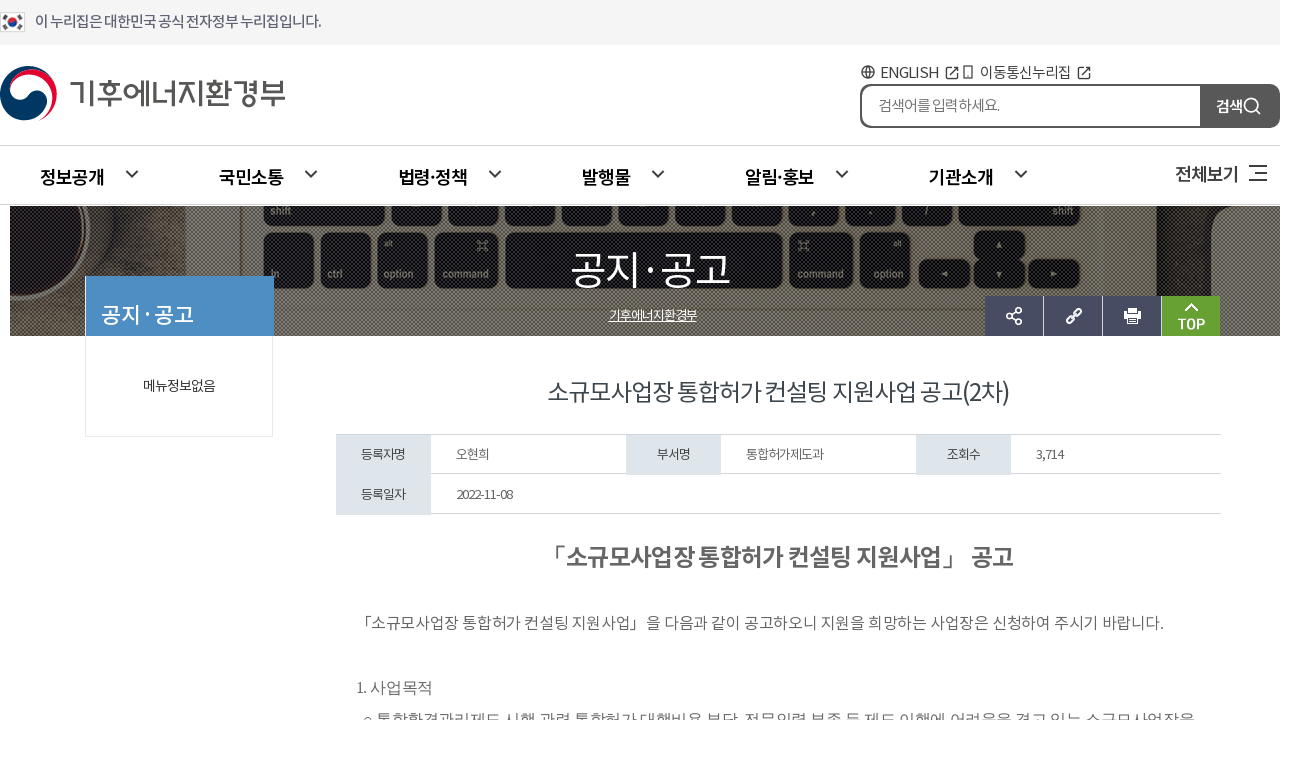

--- FILE ---
content_type: text/html;charset=UTF-8
request_url: https://www.me.go.kr/home/web/board/read.do?pagerOffset=0&maxPageItems=10&maxIndexPages=10&searchKey=&searchValue=&menuId=290&orgCd=&boardId=1559320&boardMasterId=39&boardCategoryId=&decorator=
body_size: 301874
content:





<!doctype html> 
<html lang="ko">
                               
<head>        
    <title>기후에너지환경부
        공지·공고 - 소규모사업장 통합허가 컨설팅 지원사업 공고(2차)
    </title> 
    <meta charset="utf-8"> 
    <meta http-equiv="X-UA-Compatible" content="IE=edge">
	<meta name="viewport" content="width=device-width, initial-scale=0.001">
    <meta name="Author" content="기후에너지환경부">
    <meta name="Keywords" content="기후에너지환경부">
    <meta name="Description" content="기후에너지환경부,기후부,환경부">
    <link rel="shortcut icon" href="/images/top.ico" type="image/x-icon">
	
    <link rel="stylesheet" href="//fonts.googleapis.com/earlyaccess/notosanskr.css">
    
    <link rel="stylesheet" type="text/css" href="/css/home/base.css?v=20230704" />
    <link rel="stylesheet" type="text/css" href="/jquery/jquery-ui-1.11.4.custom/jquery-ui.min.css" />
    <link rel="stylesheet" type="text/css" href="/jquery/plugins/message/jquery.message.css" />

    <link type="text/css" rel="stylesheet" href="/css/home2018/swiper-3.4.2.min.css" />
    <link type="text/css" rel="stylesheet" href="/css/home2018/style.css" /><!-- 공통 -->
    <link type="text/css" rel="stylesheet" href="/css/home2018/animate.min.css" />
	<link rel="stylesheet" type="text/css" href="/css/common.css" />
	


    <script src="/jquery/jquery-3.1.1.js"></script>
    <script src="/jquery/jquery-migrate-1.2.1.js"></script>
    <script src="/jquery/jquery-ui-1.11.4.custom/jquery-ui.js"></script>
    <script src="/jquery/jquery-ui-1.11.4.custom/jquery-ui.min.js"></script>
	
	<!-- Accessible Datepicker Files -->
    <script src="/jquery/datepicker-rewrite/globalize.js"></script>
    <script src="/jquery/datepicker-rewrite/globalize.culture.ko-KR.js"></script>
    <script src="/jquery/datepicker-rewrite/localization.js"></script>
    <script src="/jquery/datepicker-rewrite/date.js"></script>
    <script src="/jquery/datepicker-rewrite/picker.js"></script>

    <script src="/jquery/plugins/message/jquery.message.js"></script> <!-- showAlert 사용 -->
    <script src="/jquery/plugins/cookie/jquery.cookie.js"></script> <!-- 나의메뉴 -->

    <script src="/dwr/util.js"></script>
    <script src="/dwr/engine.js"></script>
    <script src="/dwr/interface/menuSatisfactionDWR.js"></script> <!--  만족도 점수 사용 -->

    <script src="/js/home/swiper-3.4.2.min.js"></script>
    <script src="/js/home/swiper.animate1.0.2.min.js"></script>
    <script src="/js/home/design.js"></script><!-- 공통 -->


    <script>
        //<![CDATA[
        // jQuery function
        $(document).ready(function() {
		let uri = window.location.toString();
		let mainUri = '';
		
		if (uri.indexOf('me.go.kr') > -1) {
			mainUri = uri.replace('me.', 'mcee.');

			if (mainUri.indexOf('http') < 0){
				mainUri = 'https://' + mainUri;
			} else if (mainUri.indexOf('https') < 0){
				mainUri = mainUri.replace('http', 'https');
			}

			location.href = mainUri;
		} 

            Globalize.culture("ko-KR");

            $("input.datepicker,input.datepickerAccessible").css("width", "80px");
            $(".datepickerAccessible").datepickerAccessible({
                dateFormat: "yyyy-MM-dd",
                buttonText: '달력보기',
                buttonImage: '/images/home/sub/btn_calendar.png',
                buttonImageOnly: true,
                showButtonPanel: true,
                changeMonth: true,
                changeYear: true,
                currentText: '오늘날짜',
                closeText: '닫기',
                select: function(event, ui) {
                    $(this).val(ui.date).focus(1);
                }
            });

            // 소속기관에서 나의 스크랩, 게시물목록 에서 링크 클릭시 새창 스크립트
            $(".bbsWindowOpen").click(function() {
                url = $(this).attr("href");
                options = "width=730, height=570, scrollbars=yes";
                opener = window.open(url, 'boardOpener', options);
                opener.focus();
                return false;
            });

            $(".visual_icon .btn_share").click(function() {
                //SNS공유
                $(".share_wrap").toggle();
            });

            $(".visual_icon_hidden .btn_share").click(function() {
                //SNS공유
                $(".share_wrap_hidden").toggle();
            });
            $(".btn_link").click(function() {
                //주소복사
            });
            $(".btn_print").click(function() {
                //화면프린트
                window.print();
                return false;
            });

            $(".btn_top").click(function() {
                $("html, body").animate({
                    scrollTop: 0
                }, 400);
            });

            //검색button
            $(".search_btn_add").click(function(e) {
                var eventHeight = 0;
                if ($("#header_event").css("display") == "block") {
                    eventHeight = $("#header_event").height();
                }
                var topSearch_pos = ($(window).scrollTop() - eventHeight - 49) + "px"; //이벤트가 있을경우 제거
                $(".search_wrap").css("top", topSearch_pos);

                //검색 보여주기
                $(".search_wrap").toggle();
            });

            $('#sub_content').css('min-height', $('#lnb_wrap').height() + 280);

            // top 메뉴 이동
            $(window).scroll(function() {

                /* var scrollTop_value = 241; //기준값
                
                if($(document).height()>=1200 || $(".sub_visual").css("display")=="none") {
                	
                	//전체 화면의 높이가 작으면 기준값(241)로 했을 때 버그발생
                	if($(document).height()<=1320) {	
                		scrollTop_value = 130;
                	}
                	
                	if($(window).scrollTop()>=scrollTop_value) {	//스크롤
                		//스크롤 움직일시 검색box 사라지게
                		$(".search_wrap").hide();
                		
                		// 배경 size 조정 130 -> 60
                		
                		$(".sub_visual").hide();
                		
                		// menuName , location, visual_icon_add 이동 후 보여주기
                		if($(".sub_visual").css("display")=="none")	{
                			
                			$(".visual_wrap_hidden").css("top","0px");
                			$(".visual_icon_hidden").css("right","0px");
                			$(".lnb_tit_hidden").show();
                			$(".locateMenu_small").show();
                		}
                		
                		// 화면을 상단에서 움직이는 기능 추가
                		$(".sub_visual_hidden").addClass('sub_visual_fixed');
                		
                	} else {
                		// 배경 size 조정 60 -> 130
                		$(".visual_wrap").css("height","130px");

                		// 화면을 상단에서 움직이는 기능 제거
                		$(".sub_visual_hidden").removeClass('sub_visual_fixed');
                		
                		$(".visual_wrap_hidden").css("top","-100%");
                		$(".visual_icon_hidden").css("right","-100%");
                		$(".lnb_tit_hidden").hide();
                		$(".locateMenu_small").hide();
                		$(".sub_visual").show();
                		
                		//sub_visual 이동에 따른 검색 위치 초기화
                		$(".search_wrap").css("top","60px");
                		
                			
                	}
                } */

            });

        });

        function createMenuSatisfaction() {
            if ($("input[name=menuSatisfactionPoint]:checked").length == 0) {
                /* $.showAlert("만족도점수를 선택해주세요.",{type:'warn',title:'만족도점수 미선택',callback:function(){}}); */
                alert("만족도점수를 선택해주세요.", {
                    type: 'warn',
                    title: '만족도점수 미선택',
                    callback: function() {}
                });
                return;
            } else {
                menuSatisfactionDWR.alreadyCreate($("#currentSiteId").val(), $("#currentMenuId").val(), function(bool) {
                    if (bool == true) {
                        alert("이미 이 페이지에 대한 만족도평가를 하셨습니다.", {
                            type: 'warn',
                            title: '중복등록',
                            width: 360,
                            autoHide: false,
                            callback: function() {
                                $("input[name=menuSatisfactionPoint]:checked").prop("checked", false);
                                //$("#menuSatisfactionMemo").val("");
                                //refreshButtonStyle();
                                $("#btnCreateMenuSatisfaction").focus();
                            }
                        });
                    } else {
                        var point = $("input[name=menuSatisfactionPoint]:checked").val();

                        /*
                        if ($("#menuSatisfactionMemo").val() == "") {
                        	if (point <= 2) {
                        		$.showAlert("불만족하시는 사유를 입력해주세요.",{type:'warn',title:'불만족 사유 미입력',callback:function(){
                        			$("#menuSatisfactionMemo").focus();
                        		}});
                        		return;
                        	}
                        }
                        */
                        var menuSatisfaction = new Object();
                        menuSatisfaction.siteId = $("#currentSiteId").val();
                        menuSatisfaction.menuId = $("#currentMenuId").val();
                        menuSatisfaction.point = point;
                        //menuSatisfaction.memo = $("#menuSatisfactionMemo").val();
                        menuSatisfactionDWR.create(menuSatisfaction, function(resultMenuSatisfaction) {
                            if (resultMenuSatisfaction) {
                                alert("만족도평가에 참여해주셔서 감사합니다.", {
                                    type: 'notice',
                                    autoHide: false,
                                    callback: function() {
                                        $("input[name=menuSatisfactionPoint]:checked").prop("checked", false);
                                        //$("#menuSatisfactionMemo").val("");
                                        refreshButtonStyle();
                                        $("#btnCreateMenuSatisfaction").focus();
                                    }
                                });
                            } else {
                                alert("만족도평가에 참여에 실패하였습니다.다시 시도해주시기 바랍니다.", {
                                    type: 'error',
                                    autoHide: false,
                                    callback: function() {
                                        $("#btnCreateMenuSatisfaction").focus();
                                    }
                                });
                            }
                        });
                    }
                });
            }
        }

        function sendFaceBook() {
            var target = window.open("http://www.facebook.com/sharer.php?u=" + encodeURIComponent($(location).attr("href")) + "&t=" + encodeURIComponent(document.title), "facebook", "");
            if (target) {
                target.focus();
            }
        }

        function sendTwitter(title, url) {
            var target = window.open("http://twitter.com/home?status=" + encodeURIComponent(document.title) + " " + encodeURIComponent($(location).attr("href")), 'twitter', '');
            if (target) {
                target.focus();
            }
        }

        function sendKakao(url) {
            var target = window.open("https://story.kakao.com/share?url=" + $(location).attr("href"), 'resizable=no,status=no,location=no,toolbar=no,menubar=no,fullscreen=no,scrollbars=no,dependent=no,width=600,height=600');
            if (target) {
                target.focus();
            }
        }

        function sendBlog(title, url) {
            var target = window.open("http://share.naver.com/web/shareView.nhn?url=" + $(location).attr("href") + "&title=" + document.title);
            if (target) {
                target.focus();
            }
        }

        function sendBand(title, url) {
            var target = window.open("http://band.us/plugin/share?body=" + encodeURIComponent(document.title) + "&route=" + encodeURIComponent($(location).attr("href")), "share_band", "width=410, height=540, resizable=no");
            if (target) {
                target.focus();
            }
        }

        function copyURL(url) {
            var IE = (document.all) ? true : false;
            var IE11 = navigator.userAgent.search('Trident');
            if (IE || IE11 != -1) {
                var ret = window.clipboardData.setData("TEXT", $(location).attr("href"));
                if (ret == true) {
                    alert("현재 보고계신 페이지의 주소가 복사되었습니다.\n붙여넣기(Ctrl+V)를 사용하시면 됩니다.");
                }
            } else {
				var t = document.createElement("textarea");
				document.body.appendChild(t);
				url = window.document.location.href;
				t.value = url;
				t.select();
				document.execCommand("copy");
				document.body.removeChild(t);
				alert("현재 보고계신 페이지의 주소가 복사되었습니다.\n붙여넣기(Ctrl+V)를 사용하시면 됩니다.");
                //temp = prompt("Ctrl+C를 눌러 클립보드로 복사하세요.", $(location).attr("href"));
            }
        }
        //]]>
    </script>

    <link rel="stylesheet" type="text/css" href="/jquery/plugins/jplayer/skin/blue.monday/jplayer.blue.monday.css" />
<link rel="stylesheet" type="text/css" href="/jquery/plugins/fullsize/fullsize.css" media="screen" />



<script type="text/javascript" src="/jquery/plugins/validation/jquery.validate.js"></script>


<script type="text/javascript" src="/dwr/interface/boardCommentDWR.js"></script>
<link rel="stylesheet" type="text/css" href="/css/home/weakness.css" />






<script type="text/javascript">
//<![CDATA[

$(document).ready(function(){
	// 작은 이미지 클릭시
	$("#smallImg a").click(function() {
		//src = $(this).find("img").attr("src").replace("width=130", "width=465").replace("height=93", "height=330");
		src = $(this).find("img").attr("src") ;
		src = src.replace("thumbYn=Y", "thumbYn=N");
		$("#bigImg").attr("src", src);
		//$("#bigImg").attr("longdesc", src);
		$("#bigImg").attr("alt", $(this).find("img").attr("alt"));
	});
	
	

	//컨텐츠내용에 이미지사이즈 조정
	$("#boardContentWrap").find("img").each(function() {
		var boardWrapperWidth = $("#boardWrapper").width();
		var imageWidth = $(this).width();
		if (imageWidth > boardWrapperWidth) {
			$(this).width(boardWrapperWidth-20);
		}
	});
	$(".deleteButton").bind("click", function () {
		var url = $(this).attr("href");
		jQuery.showConfirm("정말 삭제하시겠습니까?", {
			yesCallback: function() {
				 window.location = url;
			},
			noCallback: function() {
				return;
			}
		});
		return false;
	});
	$(".deleteAndPurgeButton").bind("click", function () {
		var url = $(this).attr("href");
		jQuery.showConfirm("완전 삭제하시겠습니까?", {
			yesCallback: function() {
				 window.location = url;
			},
			noCallback: function() {
				return;
			}
		});
		return false;
	});
	$(".recoveryButton").bind("click", function () {
		var url = $(this).attr("href");
		jQuery.showConfirm("복원하시겠습니까?", {
			yesCallback: function() {
				 window.location = url;
			},
			noCallback: function() {
				return;
			}
		});
		return false;
	});
	$("input[name=toggleCheck]").bind("change", function () {
		if ($(this).attr("checked")) {
			$("input[name=checkBoardId]").attr("checked", true);
		} else {
			$("input[name=checkBoardId]").attr("checked", false);
		}
	});
	$(".btnMultiMove").bind("click", function () {
		if ($("input[name=checkBoardId]:checked").length==0) {
			jQuery.showAlert("게시물을 한개이상 선택해주세요.");
			return false;
		}
		var href = $(this).attr("href");
		$("#listForm").attr("action", href);
		$("#listForm").submit();
		return false;
	});
	$(".btnMultiRecovery").bind("click", function () {
		if ($("input[name=checkBoardId]:checked").length==0) {
			jQuery.showAlert("게시물을 한개이상 선택해주세요.");
			return false;
		}
		return false;
	});
	$(".btnMultiDelete").bind("click", function () {
		if ($("input[name=checkBoardId]:checked").length==0) {
			jQuery.showAlert("게시물을 한개이상 선택해주세요.");
			return false;
		}
		var href = $(this).attr("href");
		jQuery.showConfirm("정말 삭제하시겠습니까?", {
			yesCallback: function() {
				$("#listForm").attr("action", href);
				$("#listForm").submit();
			},
			noCallback: function() {
				return;
			}
		});
		return false;
	});
	$(".btnMultiDeleteAndPurge").bind("click", function () {
		if ($("input[name=checkBoardId]:checked").length==0) {
			jQuery.showAlert("게시물을 한개이상 선택해주세요.");
			return false;
		}
		var href = $(this).attr("href");
		jQuery.showConfirm("완전 삭제하시겠습니까?", {
			yesCallback: function() {
				$("#listForm").attr("action", href);
				$("#listForm").submit();
			},
			noCallback: function() {
				return;
			}
		});
		return false;
	});

	

	//더보기 클릭시
	$("#cmtMore").bind("click", function() {
		var startValue = new Number($("#commentForm>input[name=end]").val()) + 1;
		var endValue = new Number($("#commentForm>input[name=end]").val()) + 6;
		$("#commentForm>input[name=end]").val(endValue);

		$.ajax({
			url : "/home/web/board_comment/list.do",
			type : "GET",
			data : {
				menuId : $("#commentForm>input[name=menuId]").val(),
				boardMasterId : $("#commentForm>input[name=boardMasterId]").val(),
				boardId : $("#commentForm>input[name=boardId]").val(),
				start : startValue,
				end : endValue
			},
			async: true,
			beforeSend:function() {
				$("#cmtMore").hide();
				$("#cmtMoreLoading").show();
			},
			success : function(data) {
				if ($("#brdCmntListWrap").find("ul").length > 0) {
					$("#brdCmntListWrap").find("ul").append(data);
				} else {
					$("#brdCmntListWrap").append("<ul>"+data+"<\/ul>");
				}
			},
			complete : function() {
				$("#cmtMore").show();
				$("#cmtMoreLoading").hide();
				if ($("#boardCommentCount").val() > $(".commentItem").length) {
					$("#cmtMoreWrap").show();
				} else {
					$("#cmtMoreWrap").hide();
				}
			}
		});
	});

	$(".boardTable td:last, .boardTable th:last").css({
		"borderBottom" : "1px solid #CCCCCC"
	});
	$("#boardContentWrap").parent().prev().css({
		"borderBottom" : "1px solid #CCCCCC"
	});
	$("#boardContentWrap").parent().next().css({
		"borderTop" : "1px solid #CCCCCC"
	});
	
	
});

//댓글입력폼 초기화
function resetCommentForm() {
	$("#createName").val("");
	$("#commentPassword").val("");
	$("#commentContent").val("");
}
//댓글리스트조회
function loadBoardCommentList() {
	$.ajax({
		url : "/home/web/board_comment/list.do",
		type : "GET",
		data : {
			menuId : $("#commentForm>input[name=menuId]").val(),
			boardMasterId : $("#commentForm>input[name=boardMasterId]").val(),
			boardId : $("#commentForm>input[name=boardId]").val(),
			start : $("#commentForm>input[name=start]").val(),
			end : $("#commentForm>input[name=end]").val()
		},
		async: true,
		beforeSend:function() {
			$("#cmtRefreshLoading").show();
		},
		success : function(data) {
			$("#brdCmntListWrap").empty().append("<ul>"+data+"<\/ul>");
		},
		complete : function() {
			$("#cmtRefreshLoading").hide();
			if ($("#boardCommentCount").val() > $(".commentItem").length) {
				$("#cmtMoreWrap").show();
			} else {
				$("#cmtMoreWrap").hide();
			}
		}
	});
}
//댓글리스트 새로고침
function refreshCommentList(createBoardCommentId) {
	var startValue = new Number($("#commentForm>input[name=start]").val());
	var endValue = new Number($("#commentForm>input[name=end]").val());

	$.ajax({
		url : "/home/web/board_comment/list.do",
		type : "GET",
		data : {
			menuId : $("#commentForm>input[name=menuId]").val(),
			boardMasterId : $("#commentForm>input[name=boardMasterId]").val(),
			boardId : $("#commentForm>input[name=boardId]").val(),
			start : startValue,
			end : endValue
		},
		async: true,
		beforeSend:function() {
			$("#cmtRefreshLoading").show();
		},
		success : function(data) {
			$("#brdCmntListWrap").empty().append("<ul>"+data+"<\/ul>");
		},
		complete : function() {
			$("#cmtRefreshLoading").hide();
			if (createBoardCommentId) {
				$("#li_comment_"+createBoardCommentId).effect("highlight", {}, 5000);
			}
			if ($("#boardCommentCount").val() > $(".commentItem").length) {
				$("#cmtMoreWrap").show();
			} else {
				$("#cmtMoreWrap").hide();
			}
		}
	});
}
//댓글수정폼열기
function goCommentUpdateForm(boardCommentId) {
	var boardMasterId = $("#boardMasterId").val();
	var boardId = $("#boardId").val();

	//수정권한이 있는지 체크
	boardCommentDWR.checkCommentAuth(boardMasterId, boardId, boardCommentId, function(resultString) {
		//권한이 있을경우
		if (resultString == "true") {
			boardCommentDWR.getBoardComment(boardMasterId, boardId, boardCommentId, function(boardComment) {
				showCommentUpdateForm(boardComment);
			});
		} else {
			$.showAlert("죄송합니다. 접근권한이 없습니다.");
		}
	});
}
//댓글삭제
function goCommentDelete(boardCommentId) {
	var boardMasterId = $("#boardMasterId").val();
	var boardId = $("#boardId").val();
	//권한이 있는지 체크
	boardCommentDWR.checkCommentAuth(boardMasterId, boardId, boardCommentId, function(resultString) {
		//권한이 있을경우
		if (resultString == "true") {
			$.showConfirm("정말 삭제하시겠습니까?", {
				yesCallback: function() {
					//댓글삭제처리
					boardCommentDWR.deleteComment(boardMasterId, boardId, boardCommentId, function(resultCount){
						if (resultCount > 0) {
							refreshCommentList();
							updateCommentCount();	//댓글수업데이트
						}
					});
				},
				noCallback: function() {
				}
			});
		} else {
			$.showAlert("죄송합니다. 접근권한이 없습니다.");
		}
	});
}
//댓글수정폼열기
function showCommentUpdateForm(boardComment) {
	var updateFormHtml = "";
	updateFormHtml += "<textarea id=\"commentContent_"+boardComment.boardCommentId+"\" style=\"width:80%;height:50px;overflow: hidden;ime-mode:active;\" class=\"inputLeft autoResize commentContentTextarea\" cols=\"50\" rows=\"3\"><\/textarea>";
	updateFormHtml += "<div class=\"cmtBtnArea\">";
	updateFormHtml += "	<div class=\"cmtBtnSaveWrap\">";
	updateFormHtml += "		<a href=\"javascript:updateCommentContent('"+boardComment.boardCommentId+"');\" class=\"jButton btnMultiMove\"><span class=\"ui-icon-disk\">저장<\/span><\/a>";
	updateFormHtml += "	<\/div>";
	updateFormHtml += "	<div class=\"cmtBtnCancelWrap\">";
	updateFormHtml += "		<a href=\"javascript:cancelUpdateCommentContent('"+boardComment.boardCommentId+"');\" class=\"jButton btnMultiMove\"><span class=\"ui-icon-cancel\">취소<\/span><\/a>";
	updateFormHtml += "	<\/div>";
	updateFormHtml += "<\/div>";

	//HTML적용
	$("#commentContentWrap_"+boardComment.boardCommentId).html(updateFormHtml).promise().done(function(){

		//버튼 jquery버튼 css 적용
		$(this).find( ".jButton" ).each(function() {
			if ($(this).find("span").length > 0) {
				var className = $(this).find("span").attr("class");
				if (className != "") {
					$(this).button({
						icons: {
							primary: className
						}
					});
				}

			} else {
				$(this).button();
			}
		});


		$("#commentContentWrap_"+boardComment.boardCommentId).find( " .commentContentTextarea" ).focus();
		$("#commentContent_"+boardComment.boardCommentId).val(boardComment.commentContent);
		$("#commentContentWrap_"+boardComment.boardCommentId).find( " .commentContentTextarea" ).effect("highlight", {}, 2000);

		//textarea autosize
		$("#commentContent_"+boardComment.boardCommentId).autosize();
		$("#commentContent_"+boardComment.boardCommentId).bind("keyup", function() {
			$(this).autosize();
		});
	});
}
//댓글내용열기
function showCommentContent(boardComment) {
	var commentContent = replaceAll(boardComment.commentContent, "\n", "<br/>");
	$("#commentContentWrap_"+boardComment.boardCommentId).html(commentContent);
}
//댓글내용수정
function updateCommentContent(boardCommentId) {
	$.showConfirm("저장하시겠습니까?", {
		yesCallback: function() {
			var boardComment = new Object();
			boardComment.boardMasterId = $("#boardMasterId").val();
			boardComment.boardId = $("#boardId").val();
			boardComment.boardCommentId = boardCommentId;
			boardComment.commentContent = $("#commentContent_"+boardCommentId).val();

			//댓글내용수정처리
			boardCommentDWR.updateComment(boardComment, function(resultObject) {
				var commentContent = replaceAll(resultObject.commentContent, "\n", "<br/>");
				$("#commentContentWrap_"+resultObject.boardCommentId).html(commentContent);
			});
		},
		noCallback: function() {
		}
	});
}
//댓글수정취소
function cancelUpdateCommentContent(boardCommentId) {
	var boardMasterId = $("#boardMasterId").val();
	var boardId = $("#boardId").val();
	boardCommentDWR.getBoardComment(boardMasterId, boardId, boardCommentId, function(boardComment) {
		showCommentContent(boardComment);
	});
}
//댓글수업데이트
function updateCommentCount() {
	var boardMasterId = $("#boardMasterId").val();
	var boardId = $("#boardId").val();
	boardCommentDWR.getCount(boardMasterId, boardId, function(count) {
		$("#boardCommentCountText").html(count);
		$("#listBoardCommentCountText_"+boardMasterId+"_"+boardId).html("["+count+"]");
		$("#boardCommentCount").val(count);
	});
}
var popupX = (window.screen.width / 2) - (1200 / 2);

var popupY= (window.screen.height /2) - (1200 / 2);
//]]>

</script>

</head>

<body>

    <!--접근성 패널-->
    <ul id="acc">
        <li><a href="#gnb">주메뉴 바로가기</a></li>
        <li><a href="#lnb_wrap">부메뉴 바로가기</a></li>
        <li><a href="#content_body">본문내용 바로가기</a></li>
        <li><a href="#footer">하단 바로가기</a></li>
    </ul>
    <!--//접근성 패널-->

    




<link rel="stylesheet" href="/js/2021/slick/slick-theme.css">
<link rel="stylesheet" href="/js/2021/slick/slick.css">
<script src="/js/2021/slick/slick.js"></script>
<link rel="stylesheet" type="text/css" href="/css/home/new_2025.css" />
<script src="/js/2021/common.js"></script>
<link rel="stylesheet" type="text/css" href="/search/totalSearch/ark/css/ark_home.css" media="screen"/>

<script type="text/javascript" src="/search/totalSearch/js/ark_home.js"></script>
<script type="text/javascript" src="/search/totalSearch/js/search_home.js"></script>


<script>

$(document).ready(function() {

	$("#gnb > li").mouseover(function(){
		$(".depth_box").css("display","none");
		$(this).children(".depth_box").css("display","block");
		$(this).children(".depth_box").siblings(".depth_box").css("z-index","101");
		$('.depth_menu li:first-child > ul').show();
		$(this).addClass('on');
	});

	$("#gnb > li > a").focus(function(){
		$(".depth_box").css("display","none");
		$(this).siblings(".depth_box").css("display","block");
		$(this).siblings(".depth_box").siblings(".depth_box").css("z-index","101");
		$(this).next('.depth_box').find('.depth_menu li:first-child > ul').show();
	});

	$("#gnb > li ").bind("mouseout",function(){
		$(this).children(".depth_box").css("display","none");
		$(this).children(".depth_box").css("z-index","0");
		$(this).removeClass('on');
	});

	$(".gnb_box .btn_menu").bind("mouseenter focus",function(){
		$(".depth_box").css("display","none");
	});

	$(".lnb_tit >h2").css("font-size","22px");
	$(".lnb_tit >h2").css("margin-top","-13px");

	$("#search_btn").on("click", function(){

		if ($("#sckeyword").val().trim().length == 0) {
			alert("검색어를 입력하세요.");
			$("#sckeyword").focus();
			return false;
		} else {
			$("#totalSearchForm").submit();
		}
	});
	
	$("#search_btn").on("keydown", function(event){
		
		if(event.key==="Enter"){
			if ($("#sckeyword").val().trim().length == 0) {
			alert("검색어를 입력하세요.");
			$("#sckeyword").focus();
			return false;
		} else {
			$("#totalSearchForm").submit();
		}
		}
	});
	
	$('#gnb li').mouseenter(function() {
		$('#gnb li').removeClass('on');
		$(this).addClass('on');
		//console.log('?????')
	});

	//20250702
	$('.depth_menu li:first-child > ul').show();
	$(window).on('load', function(){
		$('.depth_menu li > ul').hide();
		$('.depth_menu li:first-child > ul').show();
	});

	$('#gnb > li > .depth_box .center_sec .depth_menu > li > a').on('mouseenter focusin', function(){
		//console.log('132');
		$('#gnb > li > .depth_box .center_sec .depth_menu > li > ul').hide();
		$(this).next('ul').show();
	});
});

function setArkOffKeyDown(event){
	if(event.key === 'Enter') {
		setArkOff();
	}
}

function showArkKeyDown(event){
	if(event.key === 'Enter') {
		showArk();
	}
}
</script>
		
	<!-- header-->
		<div class="header" style="z-index:999">
			<!-- egov logo -->
			<div class="ev_cont">
				<p class="ev_logo box">
					<span class="ev_text">이 누리집은 대한민국 공식 전자정부 누리집입니다.</span>
				</p>
			</div>
			<!-- egov logo -->
			<!-- head_count -->
			<div class="head_cont">
				<h1 class="logo">
					<a href="/home/web/main.do"><img src="/images/main_202509/logo.svg" alt="기후에너지환경부"></a>
				</h1>
				<div class="rightWrap">
					<ul class="rightLink">
						<!--<li class="link linkTGG">
							<a
								href="http://www.mois.go.kr/frt/sub/popup/p_taegugki_banner/screen.do" target="_blank"
								title="국가상징 알아보기 새창으로 열기">국가상징 알아보기</a>
						</li>-->
						<li class="link linkEng">
							<a href="/eng/web/main.do" id="english_link" target="_blank"
								title="환경부 영문홈페이지 새창으로 열기">ENGLISH</a>
						</li>
						<li class="link linkMob">
							<a href="/m/mob/main.do" target="_blank"
								title="환경부 모바일홈페이지 새창으로 열기">이동통신누리집</a>
						</li>
					</ul>
					<div class="totalSearchWrap">
						<form id="totalSearchForm" name="totalSearchForm" class="totalSearchWrap" action="/mehome_search.jsp" target="_blank" method="get" title="새창으로 열림">
							<input type="text" class="search_keyword" id="sckeyword" name="sckeyword" title="검색어 입력" placeholder="검색어를 입력하세요." autocomplete="off" style="">
							<input type="hidden" id="targetSiteId" name="targetSiteId" value="main">
							<input type="hidden" id="popwordCollection" name="popwordCollection" value="_Main_">
							<input type="hidden" id="arkTarget" name="arkTarget" value="main">
							<input type="hidden" id="coll_id" name="coll_id" value="main">
							<button type="button" id="search_btn" name="search_btn" class="search_btn">검색</button>
						</form>
					</div>
				</div>
			</div>
			<!--// head_count -->

				<!-- gnb-->
				<div class="gnb_box">
					<div class="gnb_wrap">
						<ul id="gnb">
							
								
								<li id="depth1_01">
									<a class="depth1_menu" href="/home/web/index.do?menuId=10110" >정보공개</a>
									<div class="depth_box" >
										<div class="center_sec">
											<ul class="depth_menu">
												
												
													
												
													
														
														<li>
															<a href="/home/web/index.do?menuId=10239" >정보공개</a>
															
																<ul>
																	<li class="depth02_tit"><a href="/home/web/index.do?menuId=10239" >정보공개</a></li>
																	
																	
																	
																		
																	
																		
																	
																		
																			
																				
																				
																				
																				
																				
																				
																				
																				
																				<li>
																			
																				<a href="/home/web/index.do?menuId=10458" >공개·비공개정보</a>
																			</li>
																		
																	
																		
																			
																				
																				
																				
																				
																				
																				
																				
																				
																				<li>
																			
																				<a href="/home/web/index.do?menuId=10111" >정보공개제도안내</a>
																			</li>
																		
																	
																		
																	
																		
																	
																		
																			
																				
																				
																				
																				
																				
																				
																				
																				
																				<li>
																			
																				<a href="/home/web/index.do?menuId=10368" >정보목록</a>
																			</li>
																		
																	
																		
																			
																				
																				
																				
																				
																				
																				
																				
																				
																				<li>
																			
																				<a href="/home/web/index.do?menuId=10123" >사전정보공표</a>
																			</li>
																		
																	
																		
																	
																		
																			
																				
																				
																				
																				
																				
																				
																				
																				
																				<li>
																			
																				<a href="/home/web/index.do?menuId=10124" >행정정보공개</a>
																			</li>
																		
																	
																		
																	
																		
																	
																		
																	
																		
																	
																		
																	
																		
																	
																		
																			
																				
																				
																				
																				
																				
																				
																				
																				
																				<li>
																			
																				<a href="/home/web/index.do?menuId=10369" >재정정보공개</a>
																			</li>
																		
																	
																		
																	
																		
																	
																		
																			
																				<li class="none">
																				
																				
																				
																				
																				
																				
																				
																				
																			
																				<a href="/home/web/index.do?menuId=10251" >정책실명제</a>
																			</li>
																		
																	
																		
																	
																		
																	
																		
																	
																		
																	
																		
																	
																		
																	
																		
																	
																		
																	
																		
																	
																		
																	
																		
																	
																		
																	
																		
																	
																		
																			
																				
																				
																				
																				
																				
																				
																				
																				
																				<li>
																			
																				<a href="/home/web/index.do?menuId=10227" >먹는물영업자 위반현황</a>
																			</li>
																		
																	
																		
																			
																				
																				
																				
																				
																				
																				
																				
																				
																				<li>
																			
																				<a href="/home/web/index.do?menuId=99" >환경영향평가</a>
																			</li>
																		
																	
																		
																	
																		
																	
																		
																	
																		
																	
																		
																	
																		
																	
																		
																	
																		
																	
																		
																	
																		
																	
																		
																	
																		
																	
																		
																	
																		
																	
																		
																	
																		
																	
																		
																	
																		
																	
																		
																	
																		
																	
																		
																	
																		
																	
																		
																	
																		
																	
																		
																	
																		
																	
																		
																	
																		
																	
																		
																	
																		
																	
																		
																	
																		
																	
																		
																	
																		
																	
																		
																	
																		
																	
																		
																	
																		
																	
																		
																	
																		
																	
																		
																	
																		
																	
																		
																	
																		
																	
																		
																	
																		
																	
																		
																	
																		
																	
																		
																	
																		
																	
																		
																	
																		
																	
																		
																	
																		
																	
																		
																	
																		
																	
																		
																	
																		
																	
																		
																	
																		
																	
																		
																	
																		
																	
																		
																	
																		
																	
																		
																	
																		
																	
																		
																	
																		
																	
																		
																	
																		
																	
																		
																	
																		
																	
																		
																	
																		
																	
																		
																	
																		
																	
																		
																	
																		
																	
																		
																	
																		
																	
																		
																	
																		
																	
																		
																	
																		
																	
																		
																	
																		
																	
																		
																	
																		
																	
																		
																	
																		
																	
																		
																	
																		
																	
																		
																	
																		
																	
																		
																	
																		
																	
																		
																	
																		
																	
																		
																	
																		
																	
																		
																	
																		
																	
																		
																	
																		
																	
																		
																	
																		
																	
																		
																	
																		
																	
																		
																	
																		
																	
																		
																	
																		
																	
																		
																	
																		
																	
																		
																	
																		
																	
																		
																	
																		
																	
																		
																	
																		
																	
																		
																	
																		
																	
																		
																	
																		
																	
																		
																	
																		
																	
																		
																	
																		
																	
																		
																	
																		
																	
																		
																	
																		
																	
																		
																	
																		
																	
																		
																	
																		
																	
																		
																	
																		
																	
																		
																	
																		
																	
																		
																	
																</ul>
															
															
														</li>
													
												
													
												
													
												
													
												
													
												
													
												
													
												
													
												
													
												
													
												
													
												
													
												
													
												
													
												
													
												
													
												
													
												
													
												
													
												
													
												
													
												
													
												
													
												
													
												
													
												
													
												
													
												
													
												
													
												
													
												
													
												
													
												
													
												
													
												
													
												
													
												
													
												
													
														
														<li>
															<a href="/home/web/index.do?menuId=10240" >공공데이터개방</a>
															
																<ul>
																	<li class="depth02_tit"><a href="/home/web/index.do?menuId=10240" >공공데이터개방</a></li>
																	
																	
																	
																		
																	
																		
																	
																		
																	
																		
																	
																		
																	
																		
																	
																		
																	
																		
																	
																		
																	
																		
																	
																		
																	
																		
																	
																		
																	
																		
																	
																		
																	
																		
																	
																		
																	
																		
																	
																		
																	
																		
																	
																		
																	
																		
																	
																		
																	
																		
																	
																		
																	
																		
																	
																		
																	
																		
																	
																		
																	
																		
																	
																		
																	
																		
																	
																		
																	
																		
																	
																		
																	
																		
																	
																		
																	
																		
																	
																		
																	
																		
																			
																				
																				
																				
																				
																				
																				
																				
																				
																				<li>
																			
																				<a href="/home/web/index.do?menuId=10511" >개방현황</a>
																			</li>
																		
																	
																		
																			
																				
																				
																				
																				
																				
																				
																				
																				
																				<li>
																			
																				<a href="/home/web/index.do?menuId=10241"  target="_blank" title="새창으로 열림">개방신청<img style="position: absolute; margin: 5px 2px;" src="/images/common/menu/menu_blank_img.png" alt="새창으로 연결" /></a>
																			</li>
																		
																	
																		
																			
																				
																				
																				
																				
																				
																				
																				
																				
																				<li>
																			
																				<a href="/home/web/index.do?menuId=10472" >담당자 안내</a>
																			</li>
																		
																	
																		
																	
																		
																	
																		
																	
																		
																	
																		
																	
																		
																	
																		
																	
																		
																	
																		
																	
																		
																	
																		
																	
																		
																	
																		
																	
																		
																	
																		
																	
																		
																	
																		
																	
																		
																	
																		
																	
																		
																	
																		
																	
																		
																	
																		
																	
																		
																	
																		
																	
																		
																	
																		
																	
																		
																	
																		
																	
																		
																	
																		
																	
																		
																	
																		
																	
																		
																	
																		
																	
																		
																	
																		
																	
																		
																	
																		
																	
																		
																	
																		
																	
																		
																	
																		
																	
																		
																	
																		
																	
																		
																	
																		
																	
																		
																	
																		
																	
																		
																	
																		
																	
																		
																	
																		
																	
																		
																	
																		
																	
																		
																	
																		
																	
																		
																	
																		
																	
																		
																	
																		
																	
																		
																	
																		
																	
																		
																	
																		
																	
																		
																	
																		
																	
																		
																	
																		
																	
																		
																	
																		
																	
																		
																	
																		
																	
																		
																	
																		
																	
																		
																	
																		
																	
																		
																	
																		
																	
																		
																	
																		
																	
																		
																	
																		
																	
																		
																	
																		
																	
																		
																	
																		
																	
																		
																	
																		
																	
																		
																	
																		
																	
																		
																	
																		
																	
																		
																	
																		
																	
																		
																	
																		
																	
																		
																	
																		
																	
																		
																	
																		
																	
																		
																	
																		
																	
																		
																	
																		
																	
																		
																	
																		
																	
																		
																	
																		
																	
																		
																	
																		
																	
																		
																	
																		
																	
																		
																	
																		
																	
																		
																	
																		
																	
																		
																	
																		
																	
																		
																	
																		
																	
																		
																	
																		
																	
																		
																	
																		
																	
																		
																	
																		
																	
																		
																	
																		
																	
																		
																	
																		
																	
																		
																	
																		
																	
																		
																	
																</ul>
															
															
														</li>
													
												
													
												
													
												
													
												
													
														
														<li>
															<a href="/home/web/index.do?menuId=10289" >감사·청렴마당</a>
															
																<ul>
																	<li class="depth02_tit"><a href="/home/web/index.do?menuId=10289" >감사·청렴마당</a></li>
																	
																	
																	
																		
																	
																		
																	
																		
																	
																		
																	
																		
																	
																		
																	
																		
																	
																		
																	
																		
																	
																		
																	
																		
																	
																		
																	
																		
																	
																		
																	
																		
																	
																		
																	
																		
																	
																		
																	
																		
																	
																		
																	
																		
																	
																		
																	
																		
																	
																		
																	
																		
																	
																		
																	
																		
																	
																		
																	
																		
																	
																		
																	
																		
																	
																		
																	
																		
																	
																		
																	
																		
																	
																		
																	
																		
																	
																		
																	
																		
																	
																		
																	
																		
																	
																		
																	
																		
																	
																		
																			
																				
																				
																				
																				
																				
																				
																				
																				
																				<li>
																			
																				<a href="/home/web/index.do?menuId=10107" >감사결과공개</a>
																			</li>
																		
																	
																		
																	
																		
																	
																		
																			
																				
																				
																				
																				
																				
																				
																				
																				
																				<li>
																			
																				<a href="/home/web/index.do?menuId=10290" >감사·청렴활동 관련 규정</a>
																			</li>
																		
																	
																		
																			
																				
																				
																				
																				
																				
																				
																				
																				
																				<li>
																			
																				<a href="/home/web/index.do?menuId=10291" >반부패 청렴 플랫폼</a>
																			</li>
																		
																	
																		
																			
																				
																				
																				
																				
																				
																				
																				
																				
																				<li>
																			
																				<a href="/home/web/index.do?menuId=10295" >부패행위자 현황공개</a>
																			</li>
																		
																	
																		
																	
																		
																	
																		
																	
																		
																	
																		
																	
																		
																	
																		
																	
																		
																	
																		
																	
																		
																	
																		
																	
																		
																	
																		
																	
																		
																	
																		
																	
																		
																	
																		
																	
																		
																	
																		
																	
																		
																	
																		
																	
																		
																	
																		
																	
																		
																	
																		
																	
																		
																	
																		
																	
																		
																	
																		
																	
																		
																	
																		
																	
																		
																	
																		
																	
																		
																	
																		
																	
																		
																	
																		
																	
																		
																	
																		
																	
																		
																	
																		
																	
																		
																	
																		
																	
																		
																	
																		
																	
																		
																	
																		
																	
																		
																	
																		
																	
																		
																	
																		
																	
																		
																	
																		
																	
																		
																	
																		
																	
																		
																	
																		
																	
																		
																	
																		
																	
																		
																	
																		
																	
																		
																	
																		
																	
																		
																	
																		
																	
																		
																	
																		
																	
																		
																	
																		
																	
																		
																	
																		
																	
																		
																	
																		
																	
																		
																	
																		
																	
																		
																	
																		
																	
																		
																	
																		
																	
																		
																	
																		
																	
																		
																	
																		
																	
																		
																	
																		
																	
																		
																	
																		
																	
																		
																	
																		
																	
																		
																	
																		
																	
																		
																	
																		
																	
																		
																	
																		
																	
																		
																	
																		
																	
																		
																	
																		
																	
																		
																	
																		
																	
																		
																	
																		
																	
																		
																	
																		
																	
																		
																	
																		
																	
																		
																	
																		
																	
																		
																	
																		
																	
																		
																	
																		
																	
																		
																	
																		
																	
																		
																	
																		
																	
																		
																	
																		
																	
																		
																	
																		
																	
																		
																	
																		
																	
																		
																	
																		
																	
																		
																	
																		
																	
																</ul>
															
															
														</li>
													
												
													
												
													
												
													
												
													
												
													
												
													
												
													
														
														<li>
															<a href="/home/web/index.do?menuId=10492" >적극행정</a>
															
																<ul>
																	<li class="depth02_tit"><a href="/home/web/index.do?menuId=10492" >적극행정</a></li>
																	
																	
																	
																		
																	
																		
																	
																		
																	
																		
																	
																		
																	
																		
																	
																		
																	
																		
																	
																		
																	
																		
																	
																		
																	
																		
																	
																		
																	
																		
																	
																		
																	
																		
																	
																		
																	
																		
																	
																		
																	
																		
																	
																		
																	
																		
																	
																		
																	
																		
																	
																		
																	
																		
																	
																		
																	
																		
																	
																		
																	
																		
																	
																		
																	
																		
																	
																		
																	
																		
																	
																		
																	
																		
																	
																		
																	
																		
																	
																		
																	
																		
																	
																		
																	
																		
																	
																		
																	
																		
																	
																		
																	
																		
																	
																		
																	
																		
																	
																		
																	
																		
																	
																		
																			
																				
																				
																				
																				
																				
																				
																				
																				
																				<li>
																			
																				<a href="/home/web/index.do?menuId=10493" >제도소개</a>
																			</li>
																		
																	
																		
																			
																				
																				
																				
																				
																				
																				
																				
																				
																				<li>
																			
																				<a href="/home/web/index.do?menuId=10501"  target="_blank" title="새창으로 열림">적극행정 국민추천<img style="position: absolute; margin: 5px 2px;" src="/images/common/menu/menu_blank_img.png" alt="새창으로 연결" /></a>
																			</li>
																		
																	
																		
																			
																				
																				
																				
																				
																				
																				
																				
																				
																				<li>
																			
																				<a href="/home/web/index.do?menuId=10502"  target="_blank" title="새창으로 열림">소극행정신고<img style="position: absolute; margin: 5px 2px;" src="/images/common/menu/menu_blank_img.png" alt="새창으로 연결" /></a>
																			</li>
																		
																	
																		
																			
																				
																				
																				
																				
																				
																				
																				
																				
																				<li>
																			
																				<a href="/home/web/index.do?menuId=10495" >적극행정자료실</a>
																			</li>
																		
																	
																		
																			
																				
																				
																				
																				
																				
																				
																				
																				
																				<li>
																			
																				<a href="/home/web/index.do?menuId=10496" >적극행정 우수공무원</a>
																			</li>
																		
																	
																		
																			
																				
																				
																				
																				
																				
																				
																				
																				
																				<li>
																			
																				<a href="/home/web/index.do?menuId=10497" >적극행정위원회 활동</a>
																			</li>
																		
																	
																		
																			
																				
																				
																				
																				
																				
																				
																				
																				
																				<li>
																			
																				<a href="/home/web/index.do?menuId=10498" >적극행정 모니터링단 활동</a>
																			</li>
																		
																	
																		
																	
																		
																	
																		
																	
																		
																	
																		
																	
																		
																	
																		
																	
																		
																	
																		
																	
																		
																	
																		
																	
																		
																	
																		
																	
																		
																	
																		
																	
																		
																	
																		
																	
																		
																	
																		
																	
																		
																	
																		
																	
																		
																	
																		
																	
																		
																	
																		
																	
																		
																	
																		
																	
																		
																	
																		
																	
																		
																	
																		
																	
																		
																	
																		
																	
																		
																	
																		
																	
																		
																	
																		
																	
																		
																	
																		
																	
																		
																	
																		
																	
																		
																	
																		
																	
																		
																	
																		
																	
																		
																	
																		
																	
																		
																	
																		
																	
																		
																	
																		
																	
																		
																	
																		
																	
																		
																	
																		
																	
																		
																	
																		
																	
																		
																	
																		
																	
																		
																	
																		
																	
																		
																	
																		
																	
																		
																	
																		
																	
																		
																	
																		
																	
																		
																	
																		
																	
																		
																	
																		
																	
																		
																	
																		
																	
																		
																	
																		
																	
																		
																	
																		
																	
																		
																	
																		
																	
																		
																	
																		
																	
																		
																	
																		
																	
																		
																	
																		
																	
																		
																	
																		
																	
																		
																	
																		
																	
																		
																	
																		
																	
																		
																	
																		
																	
																		
																	
																		
																	
																		
																	
																		
																	
																		
																	
																		
																	
																		
																	
																		
																	
																		
																	
																		
																	
																		
																	
																		
																	
																		
																	
																		
																	
																		
																	
																		
																	
																		
																	
																		
																	
																		
																	
																		
																	
																		
																	
																		
																	
																		
																	
																		
																	
																		
																	
																		
																	
																</ul>
															
															
														</li>
													
												
													
												
													
												
													
												
													
												
													
												
													
												
													
												
													
												
													
												
													
												
													
												
													
												
													
												
													
												
													
												
													
												
													
												
													
												
													
												
													
												
													
												
													
												
													
												
													
												
													
												
													
												
													
												
													
												
													
												
													
												
													
												
													
												
													
												
													
												
													
												
													
												
													
												
													
												
													
												
													
												
													
												
													
												
													
												
													
												
													
												
													
												
													
												
													
												
													
												
													
												
													
												
													
												
													
												
													
												
													
												
													
												
													
												
													
												
													
												
													
												
													
												
													
												
													
												
													
												
													
												
													
												
													
												
													
												
													
												
													
												
													
												
													
												
													
												
													
												
													
												
													
												
													
												
													
												
													
												
													
												
													
												
													
												
													
												
													
												
													
												
													
												
													
												
													
												
													
												
													
												
													
												
													
												
													
												
													
												
													
												
													
												
													
												
													
												
													
												
													
												
													
												
													
												
													
												
													
												
													
												
													
												
													
												
													
												
													
												
													
												
													
												
													
												
													
												
													
												
													
												
													
												
													
												
													
												
													
												
													
												
													
												
													
												
													
												
													
												
													
												
													
												
											</ul>
											<div class="right_sec">
												
													
														<div class="go_sec">
															<div class="gnb01_right01">
																<a href="http://www.open.go.kr/" target="_blank" class="btn_go" title="정보공개시스템 새창으로 열기">정보공개시스템</a>
															</div>
														</div>
														<div class="go_sec">
															<div class="gnb01_right02">
																<a href="http://www.data.go.kr/" target="_blank" class="btn_go" title="공공데이터포털 새창으로 열기">공공데이터포털</a>
															</div>
														</div>	
														<div class="go_sec">
															<br><br><br>
															<br><br><br>
														</div>
													
													
													
													
													
												
												<div class="go_sec">
													
													<br/><br/><br/>
													
													<br/><br/><br/>
													
												</div>
											</div>
										</div>
									</div>
								</li>
							
								
								<li id="depth1_02">
									<a class="depth1_menu" href="/home/web/index.do?menuId=22" >국민소통</a>
									<div class="depth_box" >
										<div class="center_sec">
											<ul class="depth_menu">
												
												
													
												
													
												
													
												
													
												
													
												
													
												
													
												
													
												
													
												
													
												
													
												
													
												
													
												
													
												
													
												
													
												
													
												
													
												
													
												
													
												
													
												
													
												
													
												
													
												
													
												
													
												
													
												
													
												
													
												
													
												
													
												
													
												
													
												
													
												
													
												
													
												
													
												
													
												
													
												
													
												
													
												
													
												
													
												
													
												
													
												
													
												
													
												
													
												
													
												
													
												
													
												
													
												
													
												
													
												
													
												
													
												
													
												
													
												
													
														
														<li>
															<a href="/home/web/index.do?menuId=10242" >환경공익신고함</a>
															
																<ul>
																	<li class="depth02_tit"><a href="/home/web/index.do?menuId=10242" >환경공익신고함</a></li>
																	
																	
																	
																		
																	
																		
																	
																		
																	
																		
																	
																		
																	
																		
																	
																		
																	
																		
																	
																		
																	
																		
																	
																		
																	
																		
																	
																		
																	
																		
																	
																		
																	
																		
																	
																		
																	
																		
																	
																		
																	
																		
																	
																		
																	
																		
																	
																		
																	
																		
																	
																		
																	
																		
																	
																		
																	
																		
																	
																		
																	
																		
																	
																		
																	
																		
																	
																		
																	
																		
																	
																		
																	
																		
																	
																		
																	
																		
																	
																		
																	
																		
																	
																		
																	
																		
																	
																		
																	
																		
																	
																		
																	
																		
																	
																		
																	
																		
																	
																		
																	
																		
																	
																		
																	
																		
																	
																		
																	
																		
																	
																		
																	
																		
																	
																		
																	
																		
																	
																		
																	
																		
																			
																				
																				
																				
																				
																				
																				
																				
																				
																				<li>
																			
																				<a href="/home/web/index.do?menuId=10471" >환경신문고</a>
																			</li>
																		
																	
																		
																			
																				
																				
																				
																				
																				
																				
																				
																				
																				<li>
																			
																				<a href="/home/web/index.do?menuId=10278"  target="_blank" title="새창으로 열림">환경민원포털<img style="position: absolute; margin: 5px 2px;" src="/images/common/menu/menu_blank_img.png" alt="새창으로 연결" /></a>
																			</li>
																		
																	
																		
																			
																				
																				
																				<li class="none">
																				
																				
																				
																				
																				
																				
																			
																				<a href="/home/web/index.do?menuId=10391"  target="_blank" title="새창으로 열림">안전신고<img style="position: absolute; margin: 5px 2px;" src="/images/common/menu/menu_blank_img.png" alt="새창으로 연결" /></a>
																			</li>
																		
																	
																		
																			
																				
																				
																				
																				
																				
																				
																				
																				
																				<li>
																			
																				<a href="/home/web/index.do?menuId=26" >밀렵·밀거래신고</a>
																			</li>
																		
																	
																		
																	
																		
																	
																		
																			
																				
																				
																				
																				
																				
																				
																				
																				
																				<li>
																			
																				<a href="/home/web/index.do?menuId=10491" >습지보호지역 위반행위 신고 포상제도</a>
																			</li>
																		
																	
																		
																			
																				
																				
																				
																				
																				
																				
																				
																				
																				<li>
																			
																				<a href="/home/web/index.do?menuId=27" >예산낭비신고</a>
																			</li>
																		
																	
																		
																			
																				
																				
																				
																				
																				
																				
																				
																				
																				<li>
																			
																				<a href="/home/web/index.do?menuId=10545" >보조금 부조리 신고센터</a>
																			</li>
																		
																	
																		
																	
																		
																			
																				
																				
																				
																				<li class="none">
																				
																				
																				
																				
																				
																			
																				<a href="/home/web/index.do?menuId=10505" >질병에 걸린 야생동물 신고 제도</a>
																			</li>
																		
																	
																		
																			
																				
																				
																				
																				
																				
																				
																				
																				
																				<li>
																			
																				<a href="/home/web/index.do?menuId=10453" >공직비리(부패)신고</a>
																			</li>
																		
																	
																		
																	
																		
																	
																		
																			
																				
																				
																				
																				
																				
																				
																				
																				
																				<li>
																			
																				<a href="/home/web/index.do?menuId=10454" >공공분야 갑질피해 익명신고</a>
																			</li>
																		
																	
																		
																	
																		
																			
																				
																				
																				
																				
																				
																				
																				
																				
																				<li>
																			
																				<a href="/home/web/index.do?menuId=25"  target="_blank" title="새창으로 열림">공익신고<img style="position: absolute; margin: 5px 2px;" src="/images/common/menu/menu_blank_img.png" alt="새창으로 연결" /></a>
																			</li>
																		
																	
																		
																	
																		
																	
																		
																	
																		
																	
																		
																	
																		
																	
																		
																	
																		
																	
																		
																	
																		
																	
																		
																	
																		
																	
																		
																	
																		
																	
																		
																	
																		
																	
																		
																	
																		
																	
																		
																	
																		
																	
																		
																	
																		
																	
																		
																	
																		
																	
																		
																	
																		
																	
																		
																	
																		
																	
																		
																	
																		
																	
																		
																	
																		
																	
																		
																	
																		
																	
																		
																	
																		
																	
																		
																	
																		
																	
																		
																	
																		
																	
																		
																	
																		
																	
																		
																	
																		
																	
																		
																	
																		
																	
																		
																	
																		
																	
																		
																	
																		
																	
																		
																	
																		
																	
																		
																	
																		
																	
																		
																	
																		
																	
																		
																	
																		
																	
																		
																	
																		
																	
																		
																	
																		
																	
																		
																	
																		
																	
																		
																	
																		
																	
																		
																	
																		
																	
																		
																	
																		
																	
																		
																	
																		
																	
																		
																	
																		
																	
																		
																	
																		
																	
																		
																	
																		
																	
																		
																	
																		
																	
																		
																	
																		
																	
																		
																	
																		
																	
																		
																	
																		
																	
																		
																	
																		
																	
																		
																	
																		
																	
																		
																	
																		
																	
																		
																	
																		
																	
																		
																	
																		
																	
																		
																	
																		
																	
																		
																	
																		
																	
																</ul>
															
															
														</li>
													
												
													
												
													
												
													
												
													
												
													
												
													
												
													
												
													
												
													
												
													
												
													
												
													
												
													
												
													
												
													
												
													
												
													
												
													
														
														<li>
															<a href="/home/web/index.do?menuId=10243" >민원신청</a>
															
																<ul>
																	<li class="depth02_tit"><a href="/home/web/index.do?menuId=10243" >민원신청</a></li>
																	
																	
																	
																		
																	
																		
																	
																		
																	
																		
																	
																		
																	
																		
																	
																		
																	
																		
																	
																		
																	
																		
																	
																		
																	
																		
																	
																		
																	
																		
																	
																		
																	
																		
																	
																		
																	
																		
																	
																		
																	
																		
																	
																		
																	
																		
																	
																		
																	
																		
																	
																		
																	
																		
																	
																		
																	
																		
																	
																		
																	
																		
																	
																		
																	
																		
																	
																		
																	
																		
																	
																		
																	
																		
																	
																		
																	
																		
																	
																		
																	
																		
																	
																		
																	
																		
																	
																		
																	
																		
																	
																		
																	
																		
																	
																		
																	
																		
																	
																		
																	
																		
																	
																		
																	
																		
																	
																		
																	
																		
																	
																		
																	
																		
																	
																		
																	
																		
																	
																		
																	
																		
																	
																		
																	
																		
																	
																		
																	
																		
																	
																		
																	
																		
																	
																		
																	
																		
																	
																		
																	
																		
																	
																		
																	
																		
																	
																		
																	
																		
																	
																		
																	
																		
																	
																		
																	
																		
																			
																				
																				
																				
																				
																				
																				
																				
																				
																				<li>
																			
																				<a href="/home/web/index.do?menuId=23" >일반민원(질의응답)</a>
																			</li>
																		
																	
																		
																	
																		
																	
																		
																	
																		
																			
																				
																				
																				
																				
																				
																				
																				
																				
																				<li>
																			
																				<a href="/home/web/index.do?menuId=10401" >자주하는 질문</a>
																			</li>
																		
																	
																		
																			
																				
																				
																				
																				
																				
																				
																				
																				
																				<li>
																			
																				<a href="/home/web/index.do?menuId=72" >서식자료</a>
																			</li>
																		
																	
																		
																	
																		
																	
																		
																	
																		
																	
																		
																	
																		
																	
																		
																	
																		
																	
																		
																	
																		
																	
																		
																	
																		
																	
																		
																	
																		
																	
																		
																	
																		
																	
																		
																	
																		
																	
																		
																	
																		
																	
																		
																	
																		
																	
																		
																	
																		
																	
																		
																	
																		
																	
																		
																	
																		
																	
																		
																	
																		
																	
																		
																	
																		
																	
																		
																	
																		
																	
																		
																	
																		
																	
																		
																	
																		
																	
																		
																	
																		
																	
																		
																	
																		
																	
																		
																	
																		
																	
																		
																	
																		
																	
																		
																	
																		
																	
																		
																	
																		
																	
																		
																	
																		
																	
																		
																	
																		
																	
																		
																	
																		
																	
																		
																	
																		
																	
																		
																	
																		
																	
																		
																	
																		
																	
																		
																	
																		
																	
																		
																	
																		
																	
																		
																	
																		
																	
																		
																	
																		
																	
																		
																	
																		
																	
																		
																	
																		
																	
																		
																	
																		
																	
																		
																	
																		
																	
																		
																	
																		
																	
																		
																	
																		
																	
																		
																	
																		
																	
																		
																	
																		
																	
																		
																	
																		
																	
																		
																	
																		
																	
																		
																	
																		
																	
																		
																	
																</ul>
															
															
														</li>
													
												
													
												
													
												
													
												
													
												
													
												
													
												
													
														
														<li>
															<a href="/home/web/index.do?menuId=29" >국민참여</a>
															
																<ul>
																	<li class="depth02_tit"><a href="/home/web/index.do?menuId=29" >국민참여</a></li>
																	
																	
																	
																		
																	
																		
																	
																		
																	
																		
																	
																		
																	
																		
																	
																		
																	
																		
																	
																		
																	
																		
																	
																		
																	
																		
																	
																		
																	
																		
																	
																		
																	
																		
																	
																		
																	
																		
																	
																		
																	
																		
																	
																		
																	
																		
																	
																		
																	
																		
																	
																		
																	
																		
																	
																		
																	
																		
																	
																		
																	
																		
																	
																		
																	
																		
																	
																		
																	
																		
																	
																		
																	
																		
																	
																		
																	
																		
																	
																		
																	
																		
																	
																		
																	
																		
																	
																		
																	
																		
																	
																		
																	
																		
																	
																		
																	
																		
																	
																		
																	
																		
																	
																		
																	
																		
																	
																		
																	
																		
																	
																		
																	
																		
																	
																		
																	
																		
																	
																		
																	
																		
																	
																		
																	
																		
																	
																		
																	
																		
																	
																		
																	
																		
																	
																		
																	
																		
																	
																		
																	
																		
																	
																		
																	
																		
																	
																		
																	
																		
																	
																		
																	
																		
																	
																		
																	
																		
																	
																		
																	
																		
																	
																		
																	
																		
																	
																		
																	
																		
																	
																		
																			
																				
																				
																				
																				
																				
																				
																				
																				
																				<li>
																			
																				<a href="/home/web/index.do?menuId=41"  target="_blank" title="새창으로 열림">장관과의 대화<img style="position: absolute; margin: 5px 2px;" src="/images/common/menu/menu_blank_img.png" alt="새창으로 연결" /></a>
																			</li>
																		
																	
																		
																			
																				
																				
																				
																				
																				
																				
																				
																				
																				<li>
																			
																				<a href="/home/web/index.do?menuId=31" >국민제안</a>
																			</li>
																		
																	
																		
																	
																		
																	
																		
																	
																		
																			
																				
																				
																				
																				
																				
																				
																				
																				
																				<li>
																			
																				<a href="/home/web/index.do?menuId=644" >설문조사</a>
																			</li>
																		
																	
																		
																			
																				
																				
																				
																				
																				
																				
																				
																				
																				<li>
																			
																				<a href="/home/web/index.do?menuId=1581" >정책토론</a>
																			</li>
																		
																	
																		
																			
																				
																				
																				
																				
																				
																				
																				
																				
																				<li>
																			
																				<a href="/home/web/index.do?menuId=4639" >전자공청회</a>
																			</li>
																		
																	
																		
																			
																				
																				
																				
																				
																				<li class="none">
																				
																				
																				
																				
																			
																				<a href="/home/web/index.do?menuId=10109" >정부포상 추천대상자 공개검증</a>
																			</li>
																		
																	
																		
																	
																		
																	
																		
																	
																		
																	
																		
																	
																		
																	
																		
																	
																		
																	
																		
																	
																		
																	
																		
																	
																		
																	
																		
																	
																		
																	
																		
																	
																		
																	
																		
																	
																		
																	
																		
																	
																		
																	
																		
																	
																		
																	
																		
																	
																		
																	
																		
																	
																		
																	
																		
																	
																		
																	
																		
																	
																		
																	
																		
																	
																		
																	
																		
																	
																		
																	
																		
																	
																		
																	
																		
																	
																		
																	
																		
																	
																		
																	
																		
																	
																		
																	
																		
																	
																		
																	
																		
																	
																		
																	
																		
																	
																		
																	
																		
																	
																		
																	
																		
																	
																		
																	
																		
																	
																		
																	
																		
																	
																		
																	
																		
																	
																		
																	
																		
																	
																		
																	
																		
																	
																		
																	
																		
																	
																		
																	
																		
																	
																		
																	
																		
																	
																		
																	
																		
																	
																		
																	
																		
																	
																		
																	
																		
																	
																		
																	
																		
																	
																		
																	
																		
																	
																		
																	
																		
																	
																		
																	
																		
																	
																		
																	
																		
																	
																</ul>
															
															
														</li>
													
												
													
												
													
												
													
												
													
												
													
												
													
												
													
												
													
												
													
												
													
														
														<li>
															<a href="/home/web/index.do?menuId=36" >규제개혁</a>
															
															
																<ul>
																	<li class="depth02_tit"><a href="/home/web/index.do?menuId=36" >규제개혁</a></li>
																</ul>
															
														</li>
													
												
													
														
														<li>
															<a href="/home/web/index.do?menuId=10139"  target="_blank" title="새창으로 열림">110화상·수화·채팅상담<img style="position: absolute; margin: 3px 2px;" src="/images/common/menu/menu_blank_img.png" alt="새창으로 연결" /></a>
															
															
																<ul>
																	<li class="depth02_tit"><a href="/home/web/index.do?menuId=10139"  target="_blank" title="새창으로 열림">110화상·수화·채팅상담<img style="position: absolute; margin: 3px 2px;" src="/images/common/menu/menu_blank_img.png" alt="새창으로 연결" /></a></li>
																</ul>
															
														</li>
													
												
													
												
													
												
													
												
													
												
													
												
													
												
													
												
													
												
													
												
													
												
													
												
													
												
													
												
													
												
													
												
													
												
													
												
													
												
													
												
													
												
													
												
													
												
													
												
													
												
													
												
													
												
													
												
													
												
													
												
													
												
													
												
													
												
													
												
													
												
													
												
													
												
													
												
													
												
													
												
													
												
													
												
													
												
													
												
													
												
													
												
													
												
													
												
													
												
													
												
													
												
													
												
													
												
													
												
													
												
													
												
													
												
													
												
													
												
													
												
													
												
													
												
													
												
													
												
													
												
													
												
													
												
													
												
													
												
													
												
													
												
													
												
													
												
													
												
													
												
													
												
													
												
													
												
													
												
													
												
													
												
													
												
											</ul>
											<div class="right_sec">
												
													
													
														<div class="go_sec">
															<div class="gnb02_right02">
																<a href="http://www.epeople.go.kr/" target="_blank" class="btn_go" title="국민신문고 새창으로 열기">국민신문고</a>
															</div>
														</div>
														<div class="go_sec">
															<div class="gnb02_right03">
																<a href="https://www.sinmungo.go.kr/" target="_blank" class="btn_go" title="규제개혁신문고 새창으로 열기">규제개혁신문고</a>
															</div>
														</div>
														<!-- <div class="go_sec">
															<div class="gnb02_right04">
																<a href="https://foryou.better.go.kr" target="_blank" class="btn_go" title="규제혁신추진단 새창으로 열기">규제혁신추진단</a>
															</div>
														</div> -->
														<div class="go_sec">
															<br><br><br>
															<br><br><br>
														</div>
													
													
													
													
												
												<div class="go_sec">
													
													<br/><br/><br/>
													
													<br/><br/><br/>
													
												</div>
											</div>
										</div>
									</div>
								</li>
							
								
								<li id="depth1_03">
									<a class="depth1_menu" href="/home/web/index.do?menuId=64" >법령·정책</a>
									<div class="depth_box" >
										<div class="center_sec">
											<ul class="depth_menu">
												
												
													
												
													
												
													
												
													
												
													
												
													
												
													
												
													
												
													
												
													
												
													
												
													
												
													
												
													
												
													
												
													
												
													
												
													
												
													
												
													
												
													
												
													
												
													
												
													
												
													
												
													
												
													
												
													
												
													
												
													
												
													
												
													
												
													
												
													
												
													
												
													
												
													
												
													
												
													
												
													
												
													
												
													
												
													
												
													
												
													
												
													
												
													
												
													
												
													
												
													
												
													
												
													
												
													
												
													
												
													
												
													
												
													
												
													
												
													
												
													
												
													
												
													
												
													
												
													
												
													
												
													
												
													
												
													
												
													
												
													
												
													
												
													
												
													
												
													
												
													
												
													
												
													
												
													
												
													
												
													
												
													
												
													
												
													
												
													
												
													
												
													
												
													
												
													
												
													
												
													
												
													
												
													
												
													
												
													
												
													
												
													
												
													
														
														<li>
															<a href="/home/web/index.do?menuId=65" >법령정보</a>
															
																<ul>
																	<li class="depth02_tit"><a href="/home/web/index.do?menuId=65" >법령정보</a></li>
																	
																	
																	
																		
																	
																		
																	
																		
																	
																		
																	
																		
																	
																		
																	
																		
																	
																		
																	
																		
																	
																		
																	
																		
																	
																		
																	
																		
																	
																		
																	
																		
																	
																		
																	
																		
																	
																		
																	
																		
																	
																		
																	
																		
																	
																		
																	
																		
																	
																		
																	
																		
																	
																		
																	
																		
																	
																		
																	
																		
																	
																		
																	
																		
																	
																		
																	
																		
																	
																		
																	
																		
																	
																		
																	
																		
																	
																		
																	
																		
																	
																		
																	
																		
																	
																		
																	
																		
																	
																		
																	
																		
																	
																		
																	
																		
																	
																		
																	
																		
																	
																		
																	
																		
																	
																		
																	
																		
																	
																		
																	
																		
																	
																		
																	
																		
																	
																		
																	
																		
																	
																		
																	
																		
																	
																		
																	
																		
																	
																		
																	
																		
																	
																		
																	
																		
																	
																		
																	
																		
																	
																		
																	
																		
																	
																		
																	
																		
																	
																		
																	
																		
																	
																		
																	
																		
																	
																		
																	
																		
																	
																		
																	
																		
																	
																		
																	
																		
																	
																		
																	
																		
																	
																		
																	
																		
																	
																		
																	
																		
																	
																		
																	
																		
																	
																		
																	
																		
																	
																		
																	
																		
																	
																		
																	
																		
																	
																		
																			
																				
																				
																				
																				
																				
																				
																				
																				
																				<li>
																			
																				<a href="/home/web/index.do?menuId=70" >현행법령</a>
																			</li>
																		
																	
																		
																			
																				
																				
																				
																				
																				
																				
																				
																				
																				<li>
																			
																				<a href="/home/web/index.do?menuId=69"  target="_blank" title="새창으로 열림">최근 제·개정법령<img style="position: absolute; margin: 5px 2px;" src="/images/common/menu/menu_blank_img.png" alt="새창으로 연결" /></a>
																			</li>
																		
																	
																		
																			
																				
																				
																				
																				
																				
																				
																				
																				
																				<li>
																			
																				<a href="/home/web/index.do?menuId=68" >입법예고</a>
																			</li>
																		
																	
																		
																			
																				
																				
																				
																				
																				
																				
																				
																				
																				<li>
																			
																				<a href="/home/web/index.do?menuId=10557" >행정예고</a>
																			</li>
																		
																	
																		
																			
																				
																				
																				
																				
																				
																				
																				
																				
																				<li>
																			
																				<a href="/home/web/index.do?menuId=71" >고시·훈령·예규</a>
																			</li>
																		
																	
																		
																	
																		
																	
																		
																	
																		
																	
																		
																	
																		
																	
																		
																	
																		
																	
																		
																	
																		
																	
																		
																	
																		
																	
																		
																	
																		
																	
																		
																	
																		
																	
																		
																	
																		
																	
																		
																	
																		
																	
																		
																	
																		
																	
																		
																	
																		
																	
																		
																	
																		
																	
																		
																	
																		
																	
																		
																	
																		
																	
																		
																	
																		
																	
																		
																	
																		
																	
																		
																	
																		
																	
																		
																	
																		
																	
																		
																	
																		
																	
																		
																	
																		
																	
																		
																	
																		
																	
																		
																	
																		
																	
																		
																	
																		
																	
																		
																	
																		
																	
																		
																	
																		
																	
																		
																	
																		
																	
																		
																	
																		
																	
																		
																	
																		
																	
																		
																	
																		
																	
																		
																	
																		
																	
																		
																	
																		
																	
																		
																	
																		
																	
																		
																	
																		
																	
																		
																	
																		
																	
																		
																	
																		
																	
																		
																	
																		
																	
																</ul>
															
															
														</li>
													
												
													
												
													
												
													
												
													
												
													
												
													
														
														<li>
															<a href="/home/web/index.do?menuId=92" >정책정보</a>
															
																<ul>
																	<li class="depth02_tit"><a href="/home/web/index.do?menuId=92" >정책정보</a></li>
																	
																	
																	
																		
																	
																		
																	
																		
																	
																		
																	
																		
																	
																		
																	
																		
																	
																		
																	
																		
																	
																		
																	
																		
																	
																		
																	
																		
																	
																		
																	
																		
																	
																		
																	
																		
																	
																		
																	
																		
																	
																		
																	
																		
																	
																		
																	
																		
																	
																		
																	
																		
																	
																		
																	
																		
																	
																		
																	
																		
																	
																		
																	
																		
																	
																		
																	
																		
																	
																		
																	
																		
																	
																		
																	
																		
																	
																		
																	
																		
																	
																		
																	
																		
																	
																		
																	
																		
																	
																		
																	
																		
																	
																		
																	
																		
																	
																		
																	
																		
																	
																		
																	
																		
																	
																		
																	
																		
																	
																		
																	
																		
																	
																		
																	
																		
																	
																		
																	
																		
																	
																		
																	
																		
																	
																		
																	
																		
																	
																		
																	
																		
																	
																		
																	
																		
																	
																		
																	
																		
																	
																		
																	
																		
																	
																		
																	
																		
																	
																		
																	
																		
																	
																		
																	
																		
																	
																		
																	
																		
																	
																		
																	
																		
																	
																		
																	
																		
																	
																		
																	
																		
																	
																		
																	
																		
																	
																		
																	
																		
																	
																		
																	
																		
																	
																		
																	
																		
																	
																		
																	
																		
																	
																		
																	
																		
																	
																		
																	
																		
																	
																		
																	
																		
																	
																		
																	
																		
																	
																		
																			
																				
																				
																				
																				
																				
																				
																				
																				
																				<li>
																			
																				<a href="/home/web/index.do?menuId=10259" >전체</a>
																			</li>
																		
																	
																		
																			
																				
																				
																				
																				
																				
																				
																				
																				
																				<li>
																			
																				<a href="/home/web/index.do?menuId=10262" >기후</a>
																			</li>
																		
																	
																		
																			
																				
																				
																				
																				
																				
																				
																				
																				
																				<li>
																			
																				<a href="/home/web/index.do?menuId=10579" >에너지</a>
																			</li>
																		
																	
																		
																			
																				
																				
																				
																				
																				
																				
																				
																				
																				<li>
																			
																				<a href="/home/web/index.do?menuId=10577" >환경</a>
																			</li>
																		
																	
																		
																	
																		
																	
																		
																	
																		
																	
																		
																	
																		
																	
																		
																			
																				
																				
																				
																				
																				
																				
																				
																				
																				<li>
																			
																				<a href="/home/web/index.do?menuId=10578" >정책일반</a>
																			</li>
																		
																	
																		
																	
																		
																	
																		
																	
																		
																	
																		
																	
																		
																	
																		
																	
																		
																	
																		
																	
																		
																	
																		
																	
																		
																	
																		
																	
																		
																	
																		
																	
																		
																	
																		
																	
																		
																	
																		
																	
																		
																	
																		
																	
																		
																	
																		
																	
																		
																	
																		
																	
																		
																	
																		
																	
																		
																	
																		
																	
																		
																	
																		
																	
																		
																	
																		
																	
																		
																	
																		
																	
																		
																	
																		
																	
																		
																	
																		
																	
																		
																	
																		
																	
																		
																	
																		
																	
																		
																	
																		
																	
																		
																	
																		
																	
																		
																	
																		
																	
																		
																	
																		
																	
																		
																	
																		
																	
																		
																	
																		
																	
																		
																	
																		
																	
																		
																	
																		
																	
																		
																	
																		
																	
																		
																	
																</ul>
															
															
														</li>
													
												
													
												
													
												
													
												
													
												
													
												
													
												
													
												
													
												
													
												
													
												
													
												
													
												
													
												
													
												
													
												
													
												
													
												
													
												
													
												
													
												
													
												
													
												
													
												
													
												
													
												
													
												
													
												
													
												
													
												
													
												
													
												
													
												
													
												
													
												
													
												
													
												
													
												
													
												
													
												
													
												
													
												
													
												
													
												
													
												
													
												
													
												
													
												
													
												
													
												
													
												
													
												
													
												
													
												
													
												
													
												
													
												
													
												
													
												
													
												
													
												
													
												
													
												
													
												
													
												
													
												
													
												
													
												
													
												
													
												
													
												
													
												
													
												
													
												
											</ul>
											<div class="right_sec">
												
													
													
													
														<div class="go_sec">
															<div class="gnb03_right01">
																<a href="http://www.law.go.kr/" target="_blank" class="btn_go" title="국가법령정보센터 새창으로 열기">국가법령정보센터</a>
															</div>
														</div>
														<div class="go_sec">
															<br><br><br>
															<br><br><br>
														</div>
														
													
													
													
												
												<div class="go_sec">
													
													<br/><br/><br/>
													
													<br/><br/><br/>
													
												</div>
											</div>
										</div>
									</div>
								</li>
							
								
								<li id="depth1_04">
									<a class="depth1_menu" href="/home/web/index.do?menuId=10245" >발행물</a>
									<div class="depth_box" >
										<div class="center_sec">
											<ul class="depth_menu">
												
												
													
												
													
												
													
												
													
												
													
												
													
												
													
												
													
												
													
												
													
												
													
												
													
												
													
												
													
												
													
												
													
												
													
												
													
												
													
												
													
												
													
												
													
												
													
												
													
												
													
												
													
												
													
												
													
												
													
												
													
												
													
												
													
												
													
												
													
												
													
												
													
												
													
												
													
												
													
												
													
												
													
												
													
												
													
												
													
												
													
												
													
												
													
												
													
												
													
												
													
												
													
												
													
												
													
												
													
												
													
												
													
												
													
												
													
												
													
												
													
												
													
												
													
												
													
												
													
												
													
												
													
												
													
												
													
												
													
												
													
												
													
												
													
												
													
												
													
												
													
												
													
												
													
												
													
												
													
												
													
												
													
												
													
												
													
												
													
												
													
												
													
												
													
												
													
												
													
												
													
												
													
												
													
												
													
												
													
												
													
												
													
												
													
												
													
												
													
												
													
												
													
												
													
												
													
												
													
												
													
												
													
												
													
												
													
												
													
												
													
												
													
												
													
												
													
												
													
												
													
												
													
												
													
												
													
														
														<li>
															<a href="/home/web/index.do?menuId=101" >간행물</a>
															
																<ul>
																	<li class="depth02_tit"><a href="/home/web/index.do?menuId=101" >간행물</a></li>
																	
																	
																	
																		
																	
																		
																	
																		
																	
																		
																	
																		
																	
																		
																	
																		
																	
																		
																	
																		
																	
																		
																	
																		
																	
																		
																	
																		
																	
																		
																	
																		
																	
																		
																	
																		
																	
																		
																	
																		
																	
																		
																	
																		
																	
																		
																	
																		
																	
																		
																	
																		
																	
																		
																	
																		
																	
																		
																	
																		
																	
																		
																	
																		
																	
																		
																	
																		
																	
																		
																	
																		
																	
																		
																	
																		
																	
																		
																	
																		
																	
																		
																	
																		
																	
																		
																	
																		
																	
																		
																	
																		
																	
																		
																	
																		
																	
																		
																	
																		
																	
																		
																	
																		
																	
																		
																	
																		
																	
																		
																	
																		
																	
																		
																	
																		
																	
																		
																	
																		
																	
																		
																	
																		
																	
																		
																	
																		
																	
																		
																	
																		
																	
																		
																	
																		
																	
																		
																	
																		
																	
																		
																	
																		
																	
																		
																	
																		
																	
																		
																	
																		
																	
																		
																	
																		
																	
																		
																	
																		
																	
																		
																	
																		
																	
																		
																	
																		
																	
																		
																	
																		
																	
																		
																	
																		
																	
																		
																	
																		
																	
																		
																	
																		
																	
																		
																	
																		
																	
																		
																	
																		
																	
																		
																	
																		
																	
																		
																	
																		
																	
																		
																	
																		
																	
																		
																	
																		
																	
																		
																	
																		
																	
																		
																	
																		
																	
																		
																	
																		
																	
																		
																	
																		
																	
																		
																	
																		
																	
																		
																	
																		
																	
																		
																	
																		
																	
																		
																	
																		
																			
																				
																				
																				
																				
																				
																				
																				
																				
																				<li>
																			
																				<a href="/home/web/index.do?menuId=121" >전체검색</a>
																			</li>
																		
																	
																		
																			
																				
																				
																				
																				
																				
																				
																				
																				
																				<li>
																			
																				<a href="/home/web/index.do?menuId=123"  target="_blank" title="새창으로 열림">환경통계연감<img style="position: absolute; margin: 5px 2px;" src="/images/common/menu/menu_blank_img.png" alt="새창으로 연결" /></a>
																			</li>
																		
																	
																		
																			
																				
																				
																				
																				
																				
																				
																				
																				
																				<li>
																			
																				<a href="/home/web/index.do?menuId=124"  target="_blank" title="새창으로 열림">환경백서<img style="position: absolute; margin: 5px 2px;" src="/images/common/menu/menu_blank_img.png" alt="새창으로 연결" /></a>
																			</li>
																		
																	
																		
																			
																				
																				
																				
																				
																				
																				
																				
																				
																				<li>
																			
																				<a href="/home/web/index.do?menuId=125"  target="_blank" title="새창으로 열림">대기환경월보<img style="position: absolute; margin: 5px 2px;" src="/images/common/menu/menu_blank_img.png" alt="새창으로 연결" /></a>
																			</li>
																		
																	
																		
																			
																				
																				
																				
																				
																				
																				
																				
																				
																				<li>
																			
																				<a href="/home/web/index.do?menuId=128"  target="_blank" title="새창으로 열림">폐기물통계<img style="position: absolute; margin: 5px 2px;" src="/images/common/menu/menu_blank_img.png" alt="새창으로 연결" /></a>
																			</li>
																		
																	
																		
																			
																				
																				
																				
																				
																				
																				
																				
																				
																				<li>
																			
																				<a href="/home/web/index.do?menuId=129"  target="_blank" title="새창으로 열림">상수도통계<img style="position: absolute; margin: 5px 2px;" src="/images/common/menu/menu_blank_img.png" alt="새창으로 연결" /></a>
																			</li>
																		
																	
																		
																			
																				
																				
																				
																				
																				
																				
																				
																				
																				<li>
																			
																				<a href="/home/web/index.do?menuId=130"  target="_blank" title="새창으로 열림">하수도통계<img style="position: absolute; margin: 5px 2px;" src="/images/common/menu/menu_blank_img.png" alt="새창으로 연결" /></a>
																			</li>
																		
																	
																		
																			
																				
																				
																				
																				
																				
																				
																				<li class="none">
																				
																				
																			
																				<a href="/home/web/index.do?menuId=131"  target="_blank" title="새창으로 열림">수질통계<img style="position: absolute; margin: 5px 2px;" src="/images/common/menu/menu_blank_img.png" alt="새창으로 연결" /></a>
																			</li>
																		
																	
																		
																	
																		
																	
																		
																	
																		
																	
																		
																	
																		
																	
																		
																	
																		
																	
																		
																	
																		
																	
																		
																	
																		
																	
																		
																	
																		
																	
																		
																	
																		
																	
																		
																	
																		
																	
																		
																	
																		
																	
																		
																	
																		
																	
																		
																	
																		
																	
																		
																	
																		
																	
																		
																	
																		
																	
																		
																	
																		
																	
																		
																	
																		
																	
																		
																	
																		
																	
																		
																	
																		
																	
																		
																	
																		
																	
																		
																	
																		
																	
																		
																	
																		
																	
																		
																	
																		
																	
																		
																	
																		
																	
																		
																	
																		
																	
																		
																	
																		
																	
																</ul>
															
															
														</li>
													
												
													
												
													
												
													
												
													
												
													
												
													
												
													
												
													
												
													
														
														<li>
															<a href="/home/web/index.do?menuId=10576" >홍보물</a>
															
																<ul>
																	<li class="depth02_tit"><a href="/home/web/index.do?menuId=10576" >홍보물</a></li>
																	
																	
																	
																		
																	
																		
																	
																		
																	
																		
																	
																		
																	
																		
																	
																		
																	
																		
																	
																		
																	
																		
																	
																		
																	
																		
																	
																		
																	
																		
																	
																		
																	
																		
																	
																		
																	
																		
																	
																		
																	
																		
																	
																		
																	
																		
																	
																		
																	
																		
																	
																		
																	
																		
																	
																		
																	
																		
																	
																		
																	
																		
																	
																		
																	
																		
																	
																		
																	
																		
																	
																		
																	
																		
																	
																		
																	
																		
																	
																		
																	
																		
																	
																		
																	
																		
																	
																		
																	
																		
																	
																		
																	
																		
																	
																		
																	
																		
																	
																		
																	
																		
																	
																		
																	
																		
																	
																		
																	
																		
																	
																		
																	
																		
																	
																		
																	
																		
																	
																		
																	
																		
																	
																		
																	
																		
																	
																		
																	
																		
																	
																		
																	
																		
																	
																		
																	
																		
																	
																		
																	
																		
																	
																		
																	
																		
																	
																		
																	
																		
																	
																		
																	
																		
																	
																		
																	
																		
																	
																		
																	
																		
																	
																		
																	
																		
																	
																		
																	
																		
																	
																		
																	
																		
																	
																		
																	
																		
																	
																		
																	
																		
																	
																		
																	
																		
																	
																		
																	
																		
																	
																		
																	
																		
																	
																		
																	
																		
																	
																		
																	
																		
																	
																		
																	
																		
																	
																		
																	
																		
																	
																		
																	
																		
																	
																		
																	
																		
																	
																		
																	
																		
																	
																		
																	
																		
																	
																		
																	
																		
																	
																		
																	
																		
																	
																		
																	
																		
																	
																		
																	
																		
																	
																		
																	
																		
																	
																		
																	
																		
																	
																		
																	
																		
																	
																		
																	
																		
																			
																				
																				
																				
																				
																				
																				
																				
																				
																				<li>
																			
																				<a href="/home/web/index.do?menuId=10271" >책자</a>
																			</li>
																		
																	
																		
																	
																		
																	
																		
																			
																				
																				
																				
																				
																				
																				
																				
																				
																				<li>
																			
																				<a href="/home/web/index.do?menuId=10385" >동화</a>
																			</li>
																		
																	
																		
																	
																		
																	
																		
																	
																		
																	
																		
																	
																		
																	
																		
																	
																		
																	
																		
																	
																		
																	
																		
																	
																		
																	
																		
																	
																		
																	
																		
																	
																		
																	
																		
																	
																		
																	
																		
																	
																		
																	
																		
																	
																		
																	
																		
																	
																		
																	
																		
																	
																		
																	
																		
																	
																		
																	
																		
																	
																		
																	
																		
																	
																		
																	
																		
																	
																		
																	
																		
																	
																		
																	
																		
																	
																		
																	
																		
																	
																		
																	
																		
																	
																		
																	
																		
																	
																		
																	
																		
																	
																</ul>
															
															
														</li>
													
												
													
												
													
												
													
												
													
												
													
												
													
												
													
												
													
												
													
												
													
												
													
												
													
												
													
												
													
												
													
												
													
												
													
												
													
												
													
												
													
												
													
												
													
												
													
												
													
												
													
												
													
												
													
												
													
												
													
												
													
												
													
												
													
												
													
												
													
												
													
												
													
												
													
												
													
												
													
												
													
												
													
												
													
												
													
												
													
												
													
												
													
												
													
												
													
												
													
												
											</ul>
											<div class="right_sec">
												
													
													
													
													
														<div class="go_sec">
															<div class="gnb04_right02">
																<a href="https://www.eco-playground.kr/chemistory/528" target="_blank" class="btn_go" title="케미스토리 새창으로 열기">케미스토리</a>
															</div>
														</div>
														<div class="go_sec">
															<div class="gnb04_right03">
																<a href="https://www.keep.go.kr/" target="_blank" class="btn_go" title="국가환경교육 통합플랫폼 새창으로 열기">국가환경교육 통합플랫폼</a>
															</div>
														</div>
														<div class="go_sec">
															<div class="gnb04_right01">
																<a href="/home/web/index.do?menuId=347" target="_blank" class="btn_go" title="환경부 소식지 신청 새창으로 열기">환경부 소식지 신청</a>
															</div>
														</div>
														<div class="go_sec">
															<br><br><br>
															<br><br><br>
														</div>
													
													
												
												<div class="go_sec">
													
													<br/><br/><br/>
													
													<br/><br/><br/>
													
												</div>
											</div>
										</div>
									</div>
								</li>
							
								
								<li id="depth1_05">
									<a class="depth1_menu" href="/home/web/index.do?menuId=281" >알림·홍보</a>
									<div class="depth_box" >
										<div class="center_sec">
											<ul class="depth_menu">
												
												
													
												
													
												
													
												
													
												
													
												
													
												
													
												
													
												
													
												
													
												
													
												
													
												
													
												
													
												
													
												
													
												
													
												
													
												
													
												
													
												
													
												
													
												
													
												
													
												
													
												
													
												
													
												
													
												
													
												
													
												
													
												
													
												
													
												
													
												
													
												
													
												
													
												
													
												
													
												
													
												
													
												
													
												
													
												
													
												
													
												
													
												
													
												
													
												
													
												
													
												
													
												
													
												
													
												
													
												
													
												
													
												
													
												
													
												
													
												
													
												
													
												
													
												
													
												
													
												
													
												
													
												
													
												
													
												
													
												
													
												
													
												
													
												
													
												
													
												
													
												
													
												
													
												
													
												
													
												
													
												
													
												
													
												
													
												
													
												
													
												
													
												
													
												
													
												
													
												
													
												
													
												
													
												
													
												
													
												
													
												
													
												
													
												
													
												
													
												
													
												
													
												
													
												
													
												
													
												
													
												
													
												
													
												
													
												
													
												
													
												
													
												
													
												
													
												
													
												
													
												
													
												
													
												
													
												
													
												
													
												
													
												
													
												
													
												
													
												
													
												
													
												
													
												
													
												
													
												
													
												
													
												
													
												
													
														
														<li>
															<a href="/home/web/index.do?menuId=10523" >뉴스·공지</a>
															
																<ul>
																	<li class="depth02_tit"><a href="/home/web/index.do?menuId=10523" >뉴스·공지</a></li>
																	
																	
																	
																		
																	
																		
																	
																		
																	
																		
																	
																		
																	
																		
																	
																		
																	
																		
																	
																		
																	
																		
																	
																		
																	
																		
																	
																		
																	
																		
																	
																		
																	
																		
																	
																		
																	
																		
																	
																		
																	
																		
																	
																		
																	
																		
																	
																		
																	
																		
																	
																		
																	
																		
																	
																		
																	
																		
																	
																		
																	
																		
																	
																		
																	
																		
																	
																		
																	
																		
																	
																		
																	
																		
																	
																		
																	
																		
																	
																		
																	
																		
																	
																		
																	
																		
																	
																		
																	
																		
																	
																		
																	
																		
																	
																		
																	
																		
																	
																		
																	
																		
																	
																		
																	
																		
																	
																		
																	
																		
																	
																		
																	
																		
																	
																		
																	
																		
																	
																		
																	
																		
																	
																		
																	
																		
																	
																		
																	
																		
																	
																		
																	
																		
																	
																		
																	
																		
																	
																		
																	
																		
																	
																		
																	
																		
																	
																		
																	
																		
																	
																		
																	
																		
																	
																		
																	
																		
																	
																		
																	
																		
																	
																		
																	
																		
																	
																		
																	
																		
																	
																		
																	
																		
																	
																		
																	
																		
																	
																		
																	
																		
																	
																		
																	
																		
																	
																		
																	
																		
																	
																		
																	
																		
																	
																		
																	
																		
																	
																		
																	
																		
																	
																		
																	
																		
																	
																		
																	
																		
																	
																		
																	
																		
																	
																		
																	
																		
																	
																		
																	
																		
																	
																		
																	
																		
																	
																		
																	
																		
																	
																		
																	
																		
																	
																		
																	
																		
																	
																		
																	
																		
																	
																		
																	
																		
																	
																		
																	
																		
																	
																		
																	
																		
																	
																		
																	
																		
																	
																		
																	
																		
																	
																		
																	
																		
																	
																		
																	
																		
																			
																				
																				
																				
																				
																				
																				
																				
																				
																				<li>
																			
																				<a href="/home/web/index.do?menuId=10524" >공지·공고</a>
																			</li>
																		
																	
																		
																			
																				
																				
																				
																				
																				
																				
																				
																				
																				<li>
																			
																				<a href="/home/web/index.do?menuId=10574" >채용공고</a>
																			</li>
																		
																	
																		
																			
																				
																				
																				
																				
																				
																				
																				
																				
																				<li>
																			
																				<a href="/home/web/index.do?menuId=10525" >보도·설명</a>
																			</li>
																		
																	
																		
																			
																				
																				
																				
																				
																				
																				
																				
																				
																				<li>
																			
																				<a href="/home/web/index.do?menuId=10527" >인사동정</a>
																			</li>
																		
																	
																		
																			
																				
																				
																				
																				
																				
																				
																				
																				
																				<li>
																			
																				<a href="/home/web/index.do?menuId=10528"  target="_blank" title="새창으로 열림">입찰안내<img style="position: absolute; margin: 5px 2px;" src="/images/common/menu/menu_blank_img.png" alt="새창으로 연결" /></a>
																			</li>
																		
																	
																		
																	
																		
																	
																		
																	
																		
																	
																		
																	
																		
																	
																		
																	
																		
																	
																		
																	
																		
																	
																		
																	
																		
																	
																		
																	
																		
																	
																		
																	
																		
																	
																		
																	
																		
																	
																		
																	
																		
																	
																		
																	
																		
																	
																		
																	
																		
																	
																		
																	
																		
																	
																		
																	
																		
																	
																		
																	
																		
																	
																		
																	
																		
																	
																		
																	
																		
																	
																		
																	
																		
																	
																		
																	
																		
																	
																</ul>
															
															
														</li>
													
												
													
												
													
												
													
												
													
												
													
												
													
														
														<li>
															<a href="/home/web/index.do?menuId=10148" >홍보자료</a>
															
																<ul>
																	<li class="depth02_tit"><a href="/home/web/index.do?menuId=10148" >홍보자료</a></li>
																	
																	
																	
																		
																	
																		
																	
																		
																	
																		
																	
																		
																	
																		
																	
																		
																	
																		
																	
																		
																	
																		
																	
																		
																	
																		
																	
																		
																	
																		
																	
																		
																	
																		
																	
																		
																	
																		
																	
																		
																	
																		
																	
																		
																	
																		
																	
																		
																	
																		
																	
																		
																	
																		
																	
																		
																	
																		
																	
																		
																	
																		
																	
																		
																	
																		
																	
																		
																	
																		
																	
																		
																	
																		
																	
																		
																	
																		
																	
																		
																	
																		
																	
																		
																	
																		
																	
																		
																	
																		
																	
																		
																	
																		
																	
																		
																	
																		
																	
																		
																	
																		
																	
																		
																	
																		
																	
																		
																	
																		
																	
																		
																	
																		
																	
																		
																	
																		
																	
																		
																	
																		
																	
																		
																	
																		
																	
																		
																	
																		
																	
																		
																	
																		
																	
																		
																	
																		
																	
																		
																	
																		
																	
																		
																	
																		
																	
																		
																	
																		
																	
																		
																	
																		
																	
																		
																	
																		
																	
																		
																	
																		
																	
																		
																	
																		
																	
																		
																	
																		
																	
																		
																	
																		
																	
																		
																	
																		
																	
																		
																	
																		
																	
																		
																	
																		
																	
																		
																	
																		
																	
																		
																	
																		
																	
																		
																	
																		
																	
																		
																	
																		
																	
																		
																	
																		
																	
																		
																	
																		
																	
																		
																	
																		
																	
																		
																	
																		
																	
																		
																	
																		
																	
																		
																	
																		
																	
																		
																	
																		
																	
																		
																	
																		
																	
																		
																	
																		
																	
																		
																	
																		
																	
																		
																	
																		
																	
																		
																	
																		
																	
																		
																	
																		
																	
																		
																	
																		
																	
																		
																	
																		
																	
																		
																	
																		
																	
																		
																	
																		
																	
																		
																	
																		
																	
																		
																	
																		
																	
																		
																	
																		
																			
																				
																				
																				
																				
																				
																				
																				
																				
																				<li>
																			
																				<a href="/home/web/index.do?menuId=10149" >영상자료</a>
																			</li>
																		
																	
																		
																			
																				
																				
																				
																				
																				
																				
																				
																				
																				<li>
																			
																				<a href="/home/web/index.do?menuId=10151" >그림자료</a>
																			</li>
																		
																	
																		
																	
																		
																	
																		
																	
																		
																	
																		
																	
																		
																	
																		
																	
																		
																	
																		
																	
																		
																	
																		
																	
																		
																	
																		
																	
																		
																	
																		
																	
																		
																	
																		
																	
																		
																	
																		
																	
																		
																	
																		
																	
																		
																	
																		
																	
																		
																	
																		
																	
																		
																	
																		
																	
																		
																	
																		
																	
																		
																	
																		
																	
																		
																	
																		
																	
																		
																	
																		
																	
																</ul>
															
															
														</li>
													
												
													
												
													
												
													
												
													
												
													
												
													
												
													
												
													
												
													
												
													
												
													
												
													
												
													
												
													
												
													
												
													
												
													
												
													
												
													
												
													
												
													
												
													
												
													
												
													
												
													
												
													
												
													
												
													
												
													
												
													
												
													
												
													
												
													
												
													
												
													
												
													
												
													
												
											</ul>
											<div class="right_sec">
												
													
													
													
													
													
														<div class="go_sec">
															<div class="gnb05_right01">
																<a href="http://library.mcee.go.kr/" target="_blank" class="btn_go" title="디지털 도서관 새창으로 열기">디지털 도서관</a>
															</div>
														</div>
														<div class="go_sec">
															<br><br><br>
															<br><br><br>
														</div>
													
												
												<div class="go_sec">
													
													<br/><br/><br/>
													
													<br/><br/><br/>
													
												</div>
											</div>
										</div>
									</div>
								</li>
							
							<li id="depth1_06">
								<a class="depth1_menu" href="/home/web/index.do?menuId=307">기관소개</a>
								<div class="depth_box" style="display: none;">
									<div class="center_sec">
										<ul class="depth_menu">
											<li>
												<a href="/home/web/index.do?menuId=307">일반현황</a>
												<ul>
													<li class="depth02_tit"><a href="/home/web/index.do?menuId=307">일반현황</a></li>
													<li>
														<a href="/home/web/index.do?menuId=307">연혁</a>
													</li>
													<li>
														<a href="/home/web/index.do?menuId=10211">상징(MI)소개</a>
													</li>
												</ul>
											</li>												
											<li>
												<a href="/home/web/index.do?menuId=304">인사말</a>
												<ul>
													<li class="depth02_tit"><a href="/home/web/index.do?menuId=304">인사말</a></li>											
												</ul>
												
											</li>
											<li>
												<a href="/home/web/index.do?menuId=10522">안내</a>
												<ul>
													<li class="depth02_tit"><a href="/home/web/index.do?menuId=10522">안내</a></li>
													<li>
														<a href="/home/web/index.do?menuId=10522">조직안내</a>
													</li>
													<li>
														<a href="/home/web/index.do?menuId=10433">업무안내</a>
													</li>
													<li>
														<a href="/home/web/index.do?menuId=10366">층별안내</a>
													</li>
													<li>
														<a href="/home/web/index.do?menuId=322">찾아오시는길</a>
													</li>
												</ul>
											</li>
								
											<li>
												<a href="/minister/web/index.do?menuId=364">장관 소개</a>
												<ul>
													<li class="depth02_tit"><a href="/minister/web/index.do?menuId=364">장관 소개</a></li>
												</ul>
											</li>
											<li>
												<a href="/minister/web/index.do?menuId=365">차관 소개</a>
												<ul>
													<li class="depth02_tit"><a href="/minister/web/index.do?menuId=365">차관 소개</a></li>
													<li><a href="/minister/web/index.do?menuId=365">1차관 소개</a></li>
													<li><a href="/minister/web/index.do?menuId=401">2차관 소개</a></li>	
												</ul>
											</li>
										</ul>
										<div class="right_sec">
											
											<div class="go_sec">
												<br><br><br>
												<br><br><br>
											</div>
										</div>
									</div>
								</div>
							</li>
						</ul>
						<a href="/home/web/index.do?menuId=343" class="btn_menu">전체보기</a>
					</div>
				</div>
				<!-- //gnb-->

				<!-- my favorite -->
				<div id="myMenu">
					<div class="myMenu_wrap">
						<div class="myMenu_header">
							<h2>자주찾는 메뉴<span>메뉴&nbsp;&nbsp;&nbsp;선택&nbsp;&nbsp;&nbsp;후&nbsp;&nbsp;&nbsp;저장&nbsp;&nbsp;&nbsp;버튼을&nbsp;&nbsp;&nbsp;눌러주세요(최대&nbsp;&nbsp;&nbsp;6개&nbsp;&nbsp;&nbsp;지정)</span></h2>
							<button type="button">마이메뉴 닫기</button>
						</div>
						<div class="myMenu_body">
							<ul class="myMenu_addList">
								
							</ul>
							<div class="myMenu_targetList">
								<ul>
									
										<li >
											<a href="javascript:void(0)">정보공개</a>
											<ul>
												
													
												
													
														<li>
															<span class="inp_c">
																<input type="hidden" name="cateParent10239" id="nameParent10239" value="정보공개" >
																<input type="hidden" name="boardMasterId" value="0" >
																<input type="hidden" name="contentId" value="0" >
																<input type="checkbox" name="cate10239" id="name10239" value="10239" >
																<label for="name10239">정보공개</label>
															</span>
														</li>
													
												
													
												
													
												
													
												
													
												
													
												
													
												
													
												
													
												
													
												
													
												
													
												
													
												
													
												
													
												
													
												
													
												
													
												
													
												
													
												
													
												
													
												
													
												
													
												
													
												
													
												
													
												
													
												
													
												
													
												
													
												
													
												
													
												
													
												
													
												
													
												
													
												
													
														<li>
															<span class="inp_c">
																<input type="hidden" name="cateParent10240" id="nameParent10240" value="정보공개" >
																<input type="hidden" name="boardMasterId" value="0" >
																<input type="hidden" name="contentId" value="0" >
																<input type="checkbox" name="cate10240" id="name10240" value="10240" >
																<label for="name10240">공공데이터개방</label>
															</span>
														</li>
													
												
													
												
													
												
													
												
													
														<li>
															<span class="inp_c">
																<input type="hidden" name="cateParent10289" id="nameParent10289" value="정보공개" >
																<input type="hidden" name="boardMasterId" value="0" >
																<input type="hidden" name="contentId" value="0" >
																<input type="checkbox" name="cate10289" id="name10289" value="10289" >
																<label for="name10289">감사·청렴마당</label>
															</span>
														</li>
													
												
													
												
													
												
													
												
													
												
													
												
													
												
													
														<li>
															<span class="inp_c">
																<input type="hidden" name="cateParent10492" id="nameParent10492" value="정보공개" >
																<input type="hidden" name="boardMasterId" value="0" >
																<input type="hidden" name="contentId" value="0" >
																<input type="checkbox" name="cate10492" id="name10492" value="10492" >
																<label for="name10492">적극행정</label>
															</span>
														</li>
													
												
													
												
													
												
													
												
													
												
													
												
													
												
													
												
													
												
													
												
													
												
													
												
													
												
													
												
													
												
													
												
													
												
													
												
													
												
													
												
													
												
													
												
													
												
													
												
													
												
													
												
													
												
													
												
													
												
													
												
													
												
													
												
													
												
													
												
													
												
													
												
													
												
													
												
													
												
													
												
													
												
													
												
													
												
													
												
													
												
													
												
													
												
													
												
													
												
													
												
													
												
													
												
													
												
													
												
													
												
													
												
													
												
													
												
													
												
													
												
													
												
													
												
													
												
													
												
													
												
													
												
													
												
													
												
													
												
													
												
													
												
													
												
													
												
													
												
													
												
													
												
													
												
													
												
													
												
													
												
													
												
													
												
													
												
													
												
													
												
													
												
													
												
													
												
													
												
													
												
													
												
													
												
													
												
													
												
													
												
													
												
													
												
													
												
													
												
													
												
													
												
													
												
													
												
													
												
													
												
													
												
													
												
													
												
													
												
													
												
													
												
													
												
													
												
													
												
													
												
													
												
													
												
													
												
													
												
													
												
													
												
													
												
													
												
													
												
													
												
													
												
													
												
											</ul>
										</li>
									
										<li >
											<a href="javascript:void(0)">국민소통</a>
											<ul>
												
													
												
													
												
													
												
													
												
													
												
													
												
													
												
													
												
													
												
													
												
													
												
													
												
													
												
													
												
													
												
													
												
													
												
													
												
													
												
													
												
													
												
													
												
													
												
													
												
													
												
													
												
													
												
													
												
													
												
													
												
													
												
													
												
													
												
													
												
													
												
													
												
													
												
													
												
													
												
													
												
													
												
													
												
													
												
													
												
													
												
													
												
													
												
													
												
													
												
													
												
													
												
													
												
													
												
													
												
													
												
													
												
													
												
													
												
													
														<li>
															<span class="inp_c">
																<input type="hidden" name="cateParent10242" id="nameParent10242" value="국민소통" >
																<input type="hidden" name="boardMasterId" value="0" >
																<input type="hidden" name="contentId" value="0" >
																<input type="checkbox" name="cate10242" id="name10242" value="10242" >
																<label for="name10242">환경공익신고함</label>
															</span>
														</li>
													
												
													
												
													
												
													
												
													
												
													
												
													
												
													
												
													
												
													
												
													
												
													
												
													
												
													
												
													
												
													
												
													
												
													
												
													
														<li>
															<span class="inp_c">
																<input type="hidden" name="cateParent10243" id="nameParent10243" value="국민소통" >
																<input type="hidden" name="boardMasterId" value="0" >
																<input type="hidden" name="contentId" value="0" >
																<input type="checkbox" name="cate10243" id="name10243" value="10243" >
																<label for="name10243">민원신청</label>
															</span>
														</li>
													
												
													
												
													
												
													
												
													
												
													
												
													
												
													
														<li>
															<span class="inp_c">
																<input type="hidden" name="cateParent29" id="nameParent29" value="국민소통" >
																<input type="hidden" name="boardMasterId" value="0" >
																<input type="hidden" name="contentId" value="0" >
																<input type="checkbox" name="cate29" id="name29" value="29" >
																<label for="name29">국민참여</label>
															</span>
														</li>
													
												
													
												
													
												
													
												
													
												
													
												
													
												
													
												
													
												
													
												
													
														<li>
															<span class="inp_c">
																<input type="hidden" name="cateParent36" id="nameParent36" value="국민소통" >
																<input type="hidden" name="boardMasterId" value="0" >
																<input type="hidden" name="contentId" value="0" >
																<input type="checkbox" name="cate36" id="name36" value="36" >
																<label for="name36">규제개혁</label>
															</span>
														</li>
													
												
													
														<li>
															<span class="inp_c">
																<input type="hidden" name="cateParent10139" id="nameParent10139" value="국민소통" >
																<input type="hidden" name="boardMasterId" value="" >
																<input type="hidden" name="contentId" value="" >
																<input type="checkbox" name="cate10139" id="name10139" value="10139" >
																<label for="name10139">110화상·수화·채팅상담</label>
															</span>
														</li>
													
												
													
												
													
												
													
												
													
												
													
												
													
												
													
												
													
												
													
												
													
												
													
												
													
												
													
												
													
												
													
												
													
												
													
												
													
												
													
												
													
												
													
												
													
												
													
												
													
												
													
												
													
												
													
												
													
												
													
												
													
												
													
												
													
												
													
												
													
												
													
												
													
												
													
												
													
												
													
												
													
												
													
												
													
												
													
												
													
												
													
												
													
												
													
												
													
												
													
												
													
												
													
												
													
												
													
												
													
												
													
												
													
												
													
												
													
												
													
												
													
												
													
												
													
												
													
												
													
												
													
												
													
												
													
												
													
												
													
												
													
												
													
												
													
												
													
												
													
												
													
												
													
												
													
												
													
												
													
												
													
												
													
												
											</ul>
										</li>
									
										<li >
											<a href="javascript:void(0)">법령·정책</a>
											<ul>
												
													
												
													
												
													
												
													
												
													
												
													
												
													
												
													
												
													
												
													
												
													
												
													
												
													
												
													
												
													
												
													
												
													
												
													
												
													
												
													
												
													
												
													
												
													
												
													
												
													
												
													
												
													
												
													
												
													
												
													
												
													
												
													
												
													
												
													
												
													
												
													
												
													
												
													
												
													
												
													
												
													
												
													
												
													
												
													
												
													
												
													
												
													
												
													
												
													
												
													
												
													
												
													
												
													
												
													
												
													
												
													
												
													
												
													
												
													
												
													
												
													
												
													
												
													
												
													
												
													
												
													
												
													
												
													
												
													
												
													
												
													
												
													
												
													
												
													
												
													
												
													
												
													
												
													
												
													
												
													
												
													
												
													
												
													
												
													
												
													
												
													
												
													
												
													
												
													
												
													
												
													
												
													
												
													
												
													
												
													
												
													
												
													
														<li>
															<span class="inp_c">
																<input type="hidden" name="cateParent65" id="nameParent65" value="법령·정책" >
																<input type="hidden" name="boardMasterId" value="0" >
																<input type="hidden" name="contentId" value="0" >
																<input type="checkbox" name="cate65" id="name65" value="65" >
																<label for="name65">법령정보</label>
															</span>
														</li>
													
												
													
												
													
												
													
												
													
												
													
												
													
														<li>
															<span class="inp_c">
																<input type="hidden" name="cateParent92" id="nameParent92" value="법령·정책" >
																<input type="hidden" name="boardMasterId" value="0" >
																<input type="hidden" name="contentId" value="0" >
																<input type="checkbox" name="cate92" id="name92" value="92" >
																<label for="name92">정책정보</label>
															</span>
														</li>
													
												
													
												
													
												
													
												
													
												
													
												
													
												
													
												
													
												
													
												
													
												
													
												
													
												
													
												
													
												
													
												
													
												
													
												
													
												
													
												
													
												
													
												
													
												
													
												
													
												
													
												
													
												
													
												
													
												
													
												
													
												
													
												
													
												
													
												
													
												
													
												
													
												
													
												
													
												
													
												
													
												
													
												
													
												
													
												
													
												
													
												
													
												
													
												
													
												
													
												
													
												
													
												
													
												
													
												
													
												
													
												
													
												
													
												
													
												
													
												
													
												
													
												
													
												
													
												
													
												
													
												
													
												
													
												
													
												
													
												
													
												
													
												
													
												
													
												
											</ul>
										</li>
									
										<li >
											<a href="javascript:void(0)">발행물</a>
											<ul>
												
													
												
													
												
													
												
													
												
													
												
													
												
													
												
													
												
													
												
													
												
													
												
													
												
													
												
													
												
													
												
													
												
													
												
													
												
													
												
													
												
													
												
													
												
													
												
													
												
													
												
													
												
													
												
													
												
													
												
													
												
													
												
													
												
													
												
													
												
													
												
													
												
													
												
													
												
													
												
													
												
													
												
													
												
													
												
													
												
													
												
													
												
													
												
													
												
													
												
													
												
													
												
													
												
													
												
													
												
													
												
													
												
													
												
													
												
													
												
													
												
													
												
													
												
													
												
													
												
													
												
													
												
													
												
													
												
													
												
													
												
													
												
													
												
													
												
													
												
													
												
													
												
													
												
													
												
													
												
													
												
													
												
													
												
													
												
													
												
													
												
													
												
													
												
													
												
													
												
													
												
													
												
													
												
													
												
													
												
													
												
													
												
													
												
													
												
													
												
													
												
													
												
													
												
													
												
													
												
													
												
													
												
													
												
													
												
													
												
													
												
													
												
													
												
													
												
													
												
													
												
													
												
													
												
													
														<li>
															<span class="inp_c">
																<input type="hidden" name="cateParent101" id="nameParent101" value="발행물" >
																<input type="hidden" name="boardMasterId" value="0" >
																<input type="hidden" name="contentId" value="0" >
																<input type="checkbox" name="cate101" id="name101" value="101" >
																<label for="name101">간행물</label>
															</span>
														</li>
													
												
													
												
													
												
													
												
													
												
													
												
													
												
													
												
													
												
													
														<li>
															<span class="inp_c">
																<input type="hidden" name="cateParent10576" id="nameParent10576" value="발행물" >
																<input type="hidden" name="boardMasterId" value="0" >
																<input type="hidden" name="contentId" value="0" >
																<input type="checkbox" name="cate10576" id="name10576" value="10576" >
																<label for="name10576">홍보물</label>
															</span>
														</li>
													
												
													
												
													
												
													
												
													
												
													
												
													
												
													
												
													
												
													
												
													
												
													
												
													
												
													
												
													
												
													
												
													
												
													
												
													
												
													
												
													
												
													
												
													
												
													
												
													
												
													
												
													
												
													
												
													
												
													
												
													
												
													
												
													
												
													
												
													
												
													
												
													
												
													
												
													
												
													
												
													
												
													
												
													
												
													
												
													
												
													
												
													
												
													
												
													
												
													
												
											</ul>
										</li>
									
										<li >
											<a href="javascript:void(0)">알림·홍보</a>
											<ul>
												
													
												
													
												
													
												
													
												
													
												
													
												
													
												
													
												
													
												
													
												
													
												
													
												
													
												
													
												
													
												
													
												
													
												
													
												
													
												
													
												
													
												
													
												
													
												
													
												
													
												
													
												
													
												
													
												
													
												
													
												
													
												
													
												
													
												
													
												
													
												
													
												
													
												
													
												
													
												
													
												
													
												
													
												
													
												
													
												
													
												
													
												
													
												
													
												
													
												
													
												
													
												
													
												
													
												
													
												
													
												
													
												
													
												
													
												
													
												
													
												
													
												
													
												
													
												
													
												
													
												
													
												
													
												
													
												
													
												
													
												
													
												
													
												
													
												
													
												
													
												
													
												
													
												
													
												
													
												
													
												
													
												
													
												
													
												
													
												
													
												
													
												
													
												
													
												
													
												
													
												
													
												
													
												
													
												
													
												
													
												
													
												
													
												
													
												
													
												
													
												
													
												
													
												
													
												
													
												
													
												
													
												
													
												
													
												
													
												
													
												
													
												
													
												
													
												
													
												
													
												
													
												
													
												
													
												
													
												
													
												
													
												
													
												
													
												
													
												
													
												
													
												
													
												
													
												
													
												
													
												
													
												
													
												
													
														<li>
															<span class="inp_c">
																<input type="hidden" name="cateParent10523" id="nameParent10523" value="알림·홍보" >
																<input type="hidden" name="boardMasterId" value="" >
																<input type="hidden" name="contentId" value="" >
																<input type="checkbox" name="cate10523" id="name10523" value="10523" >
																<label for="name10523">뉴스·공지</label>
															</span>
														</li>
													
												
													
												
													
												
													
												
													
												
													
												
													
														<li>
															<span class="inp_c">
																<input type="hidden" name="cateParent10148" id="nameParent10148" value="알림·홍보" >
																<input type="hidden" name="boardMasterId" value="0" >
																<input type="hidden" name="contentId" value="0" >
																<input type="checkbox" name="cate10148" id="name10148" value="10148" >
																<label for="name10148">홍보자료</label>
															</span>
														</li>
													
												
													
												
													
												
													
												
													
												
													
												
													
												
													
												
													
												
													
												
													
												
													
												
													
												
													
												
													
												
													
												
													
												
													
												
													
												
													
												
													
												
													
												
													
												
													
												
													
												
													
												
													
												
													
												
													
												
													
												
													
												
													
												
													
												
													
												
													
												
													
												
													
												
													
												
											</ul>
										</li>
									
										<li >
											<a href="javascript:void(0)">기관소개</a>
											<ul>
												
													
												
													
												
													
												
													
												
													
												
													
												
													
												
													
												
													
												
													
												
													
												
													
												
													
												
													
												
													
												
													
												
													
												
													
												
													
												
													
												
													
												
													
												
													
												
													
												
													
												
													
												
													
												
													
												
													
												
													
												
													
												
													
												
													
												
													
												
													
												
													
												
													
												
													
												
													
												
													
												
													
												
													
												
													
												
													
												
													
												
													
												
													
												
													
												
													
												
													
												
													
												
													
												
													
												
													
												
													
												
													
												
													
												
													
												
													
												
													
												
													
												
													
												
													
												
													
												
													
												
													
												
													
												
													
												
													
												
													
												
													
												
													
												
													
												
													
												
													
												
													
												
													
												
													
												
													
												
													
												
													
												
													
												
													
												
													
												
													
												
													
												
													
												
													
												
													
												
													
												
													
												
													
												
													
												
													
												
													
												
													
												
													
												
													
												
													
												
													
												
													
												
													
												
													
												
													
												
													
												
													
												
													
												
													
												
													
												
													
												
													
												
													
												
													
												
													
												
													
												
													
												
													
												
													
												
													
												
													
												
													
												
													
												
													
												
													
												
													
												
													
												
													
												
													
												
													
												
													
												
													
												
													
												
													
												
													
												
													
												
													
												
													
												
													
												
													
												
													
												
													
												
													
												
													
												
													
												
													
												
													
												
													
														<li>
															<span class="inp_c">
																<input type="hidden" name="cateParent10247" id="nameParent10247" value="기관소개" >
																<input type="hidden" name="boardMasterId" value="0" >
																<input type="hidden" name="contentId" value="0" >
																<input type="checkbox" name="cate10247" id="name10247" value="10247" >
																<label for="name10247">일반현황</label>
															</span>
														</li>
													
												
													
												
													
												
													
														<li>
															<span class="inp_c">
																<input type="hidden" name="cateParent304" id="nameParent304" value="기관소개" >
																<input type="hidden" name="boardMasterId" value="0" >
																<input type="hidden" name="contentId" value="2406" >
																<input type="checkbox" name="cate304" id="name304" value="304" >
																<label for="name304">인사말</label>
															</span>
														</li>
													
												
													
														<li>
															<span class="inp_c">
																<input type="hidden" name="cateParent10522" id="nameParent10522" value="기관소개" >
																<input type="hidden" name="boardMasterId" value="0" >
																<input type="hidden" name="contentId" value="0" >
																<input type="checkbox" name="cate10522" id="name10522" value="10522" >
																<label for="name10522">안내</label>
															</span>
														</li>
													
												
													
												
													
												
													
												
													
												
													
												
													
												
													
														<li>
															<span class="inp_c">
																<input type="hidden" name="cateParent10547" id="nameParent10547" value="기관소개" >
																<input type="hidden" name="boardMasterId" value="" >
																<input type="hidden" name="contentId" value="" >
																<input type="checkbox" name="cate10547" id="name10547" value="10547" >
																<label for="name10547">장관 소개</label>
															</span>
														</li>
													
												
													
														<li>
															<span class="inp_c">
																<input type="hidden" name="cateParent10581" id="nameParent10581" value="기관소개" >
																<input type="hidden" name="boardMasterId" value="" >
																<input type="hidden" name="contentId" value="" >
																<input type="checkbox" name="cate10581" id="name10581" value="10581" >
																<label for="name10581">차관소개</label>
															</span>
														</li>
													
												
													
												
													
												
													
												
													
												
													
												
													
												
													
												
													
												
													
												
													
												
													
												
													
												
													
												
													
												
													
												
													
												
													
												
											</ul>
										</li>
									
								</ul>
							</div>
						</div>
						<div class="myMenu_footer">
							<button type="button" class="btn_fav_save">저장</button>
							<button type="button" class="btn_fav_reset">초기화</button>
						</div>
					</div>
				</div>
				<!--//my favorite-->
			</div>
			<!-- //header-->		
    <!-- 만족도 점수 등록을 위한 form  -->
    <form id="subForm" name="subForm" action="/home/web/main.do">
        <input type="hidden" id="currentSiteContextPath" value="/home" />
        <input type="hidden" id="currentSiteId" value="16" />
        <input type="hidden" id="currentMenuId" value="290" />
    </form>

    <!-- start wrap-->
    <div class="wrap" role="document">

        <!-- start sub_content-->
        <div id="sub_content">

            <!-- start sub_visual-->
            <div class="sub_visual visual01">

                
				 <!-- header menu-->
				<!-- start lnb-->
				<div id="lnb_wrap" class="lnb">
				
				
				
								 <div class="lnb_tit"> 
					
						<h2>공지·공고</h2>
					
				</div> 
				<div class="lnb_tit_hidden">
					
						<h2>공지·공고</h2>
					
				</div>
				
					
						
						
							<div style="line-height: 40px; text-align: center;">메뉴정보없음</div>
						
											
				</div>
				<!-- end lnb-->

                <div class="visual_wrap">
                    
                        
                        
                        
                            <h3>공지·공고</h3>
                        
                    

                    <div class="sub_nav">
                        
                        
                        
                            
                                
                                <a href="/home/web/main.do"><span>기후에너지환경부</span></a>
                            
                        
                    </div>

    

                    <div class="visual_icon">
                        <ul>
                            <li class="visual_icon_list">
                                <button class="visualBtn btn_share" type="button"><span>sns공유하기</span></button>
                                <section class="share_wrap">
                                    <div class="share_icon">
                                        <h3>공유하기</h3>
                                        <ul>
                                            <li><button type="button" class="sns01" onclick="sendFaceBook();return false;" title="페이스북에 공유하기(새 창 열림)"><span>페이스북에 공유하기</span></button></li>
                                            <li><button type="button" class="sns02" onclick="sendTwitter();return false;" title="트위터에 공유하기(새 창 열림)"><span>트위터에 공유하기</span></button></li>
                                            <li><button type="button" class="sns03" onclick="sendKakao();return false;" title="카카오스토리에 공유하기(새 창 열림)"><span>카카오스토리에 공유하기</span></button></li>
                                            <li><button type="button" class="sns04" onclick="sendBlog();return false;" title="블로그에 공유하기(새 창 열림)"><span>블로그에 공유하기</span></button></li>
                                        </ul>
                                    </div>
                                </section>
                            </li>
                            <li class="visual_icon_list">
                                <button class="visualBtn btn_link" type="button" onclick="copyURL();return false;" title="주소 복사하기"><span>주소복사</span></button>
                            </li>
                            <li class="visual_icon_list">
                                <button class="visualBtn btn_print" type="button" title="인쇄화면 새창으로 열기"><span>인쇄</span></button>
                            </li>
                            <li class="visual_icon_list">
                                <button class="visualBtn btn_top" type="button"><span>맨위로</span></button>
                            </li>
                        </ul>
                    </div>

                </div>

            </div>
            <!-- end sub_visual-->

            <!-- start sub_visual_hidden   display:none -->
            <div class="sub_visual_hidden">
                <div class="visual_wrap_hidden">
                    <div class="locateMenu_small">
                        
                        
                        
                        
                            
                                
                                <a href="/home/web/main.do"><span>기후에너지환경부</span></a>
                                
                            
                        
                        
                            
                            
                                
                                    &gt;<a href="#"><span>공지·공고</span></a>
                                
                            
                        
                    </div>
                    <div class="visual_icon_hidden">
                        <ul>
                            <li class="visual_icon_list"><a href="/home/web/main.do" title="홈으로"><img alt="홈으로" src="/images/home/sub/icon_home.png"></a></li>
                            <li class="visual_icon_list"><button class="visualBtn search_btn_add" type="button" title="검색"><span>검색</span></button></li>
                            <li class="visual_icon_list">
                                <button class="visualBtn btn_share" type="button"><span>sns공유하기</span></button>
                                <section class="share_wrap_hidden">
                                    <div class="share_icon">
                                        <h3>공유하기</h3>
                                        <ul>
                                            <li><button type="button" class="sns01" onclick="sendFaceBook();return false;" title="페이스북에 공유하기(새 창 열림)"><span>페이스북에 공유하기</span></button></li>
                                            <li><button type="button" class="sns02" onclick="sendTwitter();return false;" title="트위터에 공유하기(새 창 열림)"><span>트위터에 공유하기</span></button></li>
                                            <li><button type="button" class="sns03" onclick="sendKakao();return false;" title="카카오스토리에 공유하기(새 창 열림)"><span>카카오스토리에 공유하기</span></button></li>
                                            <li><button type="button" class="sns04" onclick="sendBlog();return false;" title="블로그에 공유하기(새 창 열림)"><span>블로그에 공유하기</span></button></li>
                                        </ul>
                                    </div>
                                </section>
                            </li>
                            <li class="visual_icon_list">
                                <button class="visualBtn btn_link" type="button" onclick="copyURL();return false;" title="주소 복사하기"><span>주소복사</span></button>
                            </li>
                            <li class="visual_icon_list">
                                <button class="visualBtn btn_print" type="button" title="인쇄화면 새창으로 열기"><span>인쇄</span></button>
                            </li>
                            <li class="visual_icon_list">
                                <button class="visualBtn btn_top" type="button"><span>맨위로</span></button>
                            </li>
                        </ul>
                    </div>
                </div>
            </div>
            <!-- end sub_visual_hidden-->

            <!-- start sub_container-->
            <div class="sub_container">

                <!-- start content_area-->
                <div class="content_area">

                    <!-- start content_body-->
                    <div class="content_body">

                        
                            
                            
                                
                                    
                                        
                                        
                                    
                                    
                                
                            
                        

                        
                        
                        

						
						
							
							
								
								
							
						
						

						<div id="content_body">
							<!-- 대표, 영문, 열린장관실, tablet -->
		
		
		
		
		
		<form id="readForm" name="readForm" action="/home/web/board/read.do" method="post">
			<fieldset>
				<legend>
					게시물 조회
				</legend>
				<input id="boardId" name="boardId" type="hidden" value="1559320"/>
				<input id="boardMasterId" name="boardMasterId" type="hidden" value="39"/>
				<input id="fileId" name="fileId" type="hidden" value="246560"/>
			</fieldset>
		</form>

		<form id="boardlistForm" name="boardlistForm" action="/home/web/board/list.do" method="post">
			<input type="hidden" id="params" name="params"  value="pagerOffset=0&maxPageItems=10&maxIndexPages=10&searchKey=&searchValue=&menuId=290&orgCd=" />
			<input type="hidden" id="boardMasterId" name="boardMasterId" value="39" />
			<input type="hidden" id="boardCategoryId" name="boardCategoryId" value="" />
		</form>
				

		

		 	
		 
		<div id="boardWrapper" class="bbs_view_wrap">
			<div id="boardTableWrapper">
				<header>
				
					소규모사업장 통합허가 컨설팅 지원사업 공고(2차)
					
				
				</header>
					
				
				
					
						
						
						
						
						
						
						
						
					
				
					
						
						
						
						
						
						
						
						
					
				
					
						
						
						
						
						
						
						
						
					
				
					
						
						
						
						
						
						
						
						
					
				
					
						
						
						
						
						
						
						
						
					
				
					
						
						
						
						
						
						
						
						
					
				
					
						
						
						
						
						
						
						
						
					
				
				
					
					
					
						
						<div class="view_info01"><ul>
						
						
						
							
							
		
							
							
		
							
							
							
							
							
							
							
							
							
							
							
							
							
							
							
							
							
							
							
							
							
							
							
							
							
							
							
						
						
						
						<script type="text/javascript">
							<!--
							$(document).ready(function(){
								var viewRead_id = $("#boardViewListForRead_-1 dt"); 
								
								if(viewRead_id.length==0) {		//다음 view_info02 div의 dt가 없으면 hide 처리
									$("#boardViewListForRead_-1").hide();
								}
									
							});
							//-->
						</script>
					
						
						
						
							
							<li>
								<dl>
									<dt>등록자명</dt>
									<dd>
										
											
											오현희
										
									</dd>
								</dl>
							</li>
								
							
							
		
							
							
		
							
							
							
							
							
							
							
							
							
							
							
							
							
							
							
							
							
							
							
							
							
							
							
							
							
							
							
						
						
						
						<script type="text/javascript">
							<!--
							$(document).ready(function(){
								var viewRead_id = $("#boardViewListForRead_-1 dt"); 
								
								if(viewRead_id.length==0) {		//다음 view_info02 div의 dt가 없으면 hide 처리
									$("#boardViewListForRead_-1").hide();
								}
									
							});
							//-->
						</script>
					
						
						
						
							
							
		
							
							
		
							
							
							
							
							
							
							
							
														
							<li>
								<dl>
									<dt>부서명</dt>
									<dd>
									
										통합허가제도과
									
									</dd>
								</dl>
							</li>
								
								
							
							
							
							
							
							
							
							
							
							
							
							
							
							
							
							
							
							
							
							
						
						
						
						<script type="text/javascript">
							<!--
							$(document).ready(function(){
								var viewRead_id = $("#boardViewListForRead_-1 dt"); 
								
								if(viewRead_id.length==0) {		//다음 view_info02 div의 dt가 없으면 hide 처리
									$("#boardViewListForRead_-1").hide();
								}
									
							});
							//-->
						</script>
					
						
						
						
							
							
		
							
							
		
														
							<li>
								<dl>
									<dt>조회수</dt>
									<dd>3,713</dd>
								</dl>
							</li>
								
							
							
							
							
							
							
							
							
							
							
							
							
							
							
							
							
							
							
							
							
							
							
							
							
							
							
							
						
						</ul></div>
						
						<script type="text/javascript">
							<!--
							$(document).ready(function(){
								var viewRead_id = $("#boardViewListForRead_-1 dt"); 
								
								if(viewRead_id.length==0) {		//다음 view_info02 div의 dt가 없으면 hide 처리
									$("#boardViewListForRead_-1").hide();
								}
									
							});
							//-->
						</script>
					
						
						
						<div class="view_info02" id="boardViewListForRead_0"><ul>
							
						
						
							
							
		
														
							<li>
								<dl>
									<dt>등록일자</dt>
									<dd>2022-11-08</dd>
								</dl>
							</li>
								
							
							
		
							
							
							
							
							
							
							
							
							
							
							
							
							
							
							
							
							
							
							
							
							
							
							
							
							
							
							
						
						
						
						<script type="text/javascript">
							<!--
							$(document).ready(function(){
								var viewRead_id = $("#boardViewListForRead_0 dt"); 
								
								if(viewRead_id.length==0) {		//다음 view_info02 div의 dt가 없으면 hide 처리
									$("#boardViewListForRead_0").hide();
								}
									
							});
							//-->
						</script>
					
						
						
						
							
							
		
							
							
		
							
							
							
							
							
							
							
							
							
							
							
							
							
							
							
							
							
							
							
							
							
							
							
							
							
							
							
						
						
						
						<script type="text/javascript">
							<!--
							$(document).ready(function(){
								var viewRead_id = $("#boardViewListForRead_0 dt"); 
								
								if(viewRead_id.length==0) {		//다음 view_info02 div의 dt가 없으면 hide 처리
									$("#boardViewListForRead_0").hide();
								}
									
							});
							//-->
						</script>
					
						
						
						
							
							
		
							
							
		
							
							
							
							
							
							
							
							
							
							
							
							
							
							
							
							
							
							
							
							
							
							
							
							
							
							
							
						
						</ul></div>
						
						<script type="text/javascript">
							<!--
							$(document).ready(function(){
								var viewRead_id = $("#boardViewListForRead_0 dt"); 
								
								if(viewRead_id.length==0) {		//다음 view_info02 div의 dt가 없으면 hide 처리
									$("#boardViewListForRead_0").hide();
								}
									
							});
							//-->
						</script>
					
				
				
				
				
				
					
					
						
						
						
						
						
						
						
					
						
						
						
						<script type="text/javascript">
							<!--
							$(document).ready(function(){
								var viewRead_id = $("#boardViewListForRead_-1 dt");
								//console.log(viewRead_id.length);
								//console.log("#boardViewListForRead_0");
								
								if(viewRead_id.length==0) {
									$("#boardViewListForRead_-1").hide();
								}
									
							});
							//-->
						</script>
						
				
					
					
						
						
						
						
						
						
					
						
						
						
						<script type="text/javascript">
							<!--
							$(document).ready(function(){
								var viewRead_id = $("#boardViewListForRead_-1 dt");
								//console.log(viewRead_id.length);
								//console.log("#boardViewListForRead_0");
								
								if(viewRead_id.length==0) {
									$("#boardViewListForRead_-1").hide();
								}
									
							});
							//-->
						</script>
						
				
					
					
						
						
						
						
						
						
					
						
						
						
						<script type="text/javascript">
							<!--
							$(document).ready(function(){
								var viewRead_id = $("#boardViewListForRead_-1 dt");
								//console.log(viewRead_id.length);
								//console.log("#boardViewListForRead_0");
								
								if(viewRead_id.length==0) {
									$("#boardViewListForRead_-1").hide();
								}
									
							});
							//-->
						</script>
						
				
					
					
						
						
						
						
						
						
					
						
						
						
						<script type="text/javascript">
							<!--
							$(document).ready(function(){
								var viewRead_id = $("#boardViewListForRead_-1 dt");
								//console.log(viewRead_id.length);
								//console.log("#boardViewListForRead_0");
								
								if(viewRead_id.length==0) {
									$("#boardViewListForRead_-1").hide();
								}
									
							});
							//-->
						</script>
						
				
					
					
						
						
						
						
						
						
					
						
						
						
						<script type="text/javascript">
							<!--
							$(document).ready(function(){
								var viewRead_id = $("#boardViewListForRead_-1 dt");
								//console.log(viewRead_id.length);
								//console.log("#boardViewListForRead_0");
								
								if(viewRead_id.length==0) {
									$("#boardViewListForRead_-1").hide();
								}
									
							});
							//-->
						</script>
						
				
					
					
						
						
						
						
						
						
					
						
						
						
						<script type="text/javascript">
							<!--
							$(document).ready(function(){
								var viewRead_id = $("#boardViewListForRead_-1 dt");
								//console.log(viewRead_id.length);
								//console.log("#boardViewListForRead_0");
								
								if(viewRead_id.length==0) {
									$("#boardViewListForRead_-1").hide();
								}
									
							});
							//-->
						</script>
						
				
					
					
						
						
						
							
								
		
								
										
								<!-- L:목록형(list), E:링크형(listE), C:내용요약형(listC)-->
								<!-- start view_con--> 
								<div class="view_con">
								
										
											
												<div style=""><p class="0" style="box-sizing: border-box; color: rgb(102, 102, 102);  letter-spacing: -0.7px; text-align: center; word-break: keep-all;"><span style="margin: 0px; padding: 0px; box-sizing: border-box; font-family: '맑은 고딕'; letter-spacing: 0pt; font-weight: bold; font-size: 18pt;">「</span><span style="margin: 0px; padding: 0px; box-sizing: border-box;  font-weight: bold; font-size: 18pt;">소규모사업장 통합허가 컨설팅 지원사업</span><span style="margin: 0px; padding: 0px; box-sizing: border-box; font-family: '맑은 고딕'; letter-spacing: 0pt; font-weight: bold; font-size: 18pt;">」&nbsp;</span><span style="margin: 0px; padding: 0px; box-sizing: border-box;  font-weight: bold; font-size: 18pt;">공고</span></p><p class="0" style="box-sizing: border-box; color: rgb(102, 102, 102);  letter-spacing: -0.7px; text-align: center; word-break: keep-all;"><span style="margin: 0px; padding: 0px; box-sizing: border-box;  font-weight: bold; font-size: 18pt;"><br style="box-sizing: border-box;"></span></p><p class="0" style="margin-top: 3pt; box-sizing: border-box; color: rgb(102, 102, 102);  letter-spacing: -0.7px;"><span style="margin: 0px; padding: 0px; box-sizing: border-box;  letter-spacing: -0.3pt; font-size: 12pt;">「</span><span style="margin: 0px; padding: 0px; box-sizing: border-box;  letter-spacing: -0.3pt; font-size: 12pt;">소규모사업장 통합허가 컨설팅 지원사업</span><span style="margin: 0px; padding: 0px; box-sizing: border-box;  letter-spacing: -0.3pt; font-size: 12pt;">」</span><span style="margin: 0px; padding: 0px; box-sizing: border-box;  letter-spacing: -0.3pt; font-size: 12pt;">을 다음과 같이 공고하오니 지원을 희망하는 사업장은 신청하여 주시기 바랍니다</span><span lang="EN-US" style="margin: 0px; padding: 0px; box-sizing: border-box; font-family: 'HCI Poppy'; letter-spacing: -0.3pt; font-size: 12pt;">.</span></p><p class="0" style="margin-top: 3pt; box-sizing: border-box; color: rgb(102, 102, 102);  letter-spacing: -0.7px;"><span lang="EN-US" style="margin: 0px; padding: 0px; box-sizing: border-box; font-family: 'HCI Poppy'; letter-spacing: -0.3pt; font-size: 12pt;"><br style="box-sizing: border-box;"></span></p><p class="0" style="margin-top: 3pt; box-sizing: border-box; color: rgb(102, 102, 102);  letter-spacing: -0.7px;"><span lang="EN-US" style="margin: 0px; padding: 0px; box-sizing: border-box; font-family: 'HCI Poppy'; letter-spacing: -0.3pt; font-size: 12pt;">1. 사업목적</span></p><p class="0" style="margin-top: 3pt; box-sizing: border-box; color: rgb(102, 102, 102);  letter-spacing: -0.7px;"><span lang="EN-US" style="margin: 0px; padding: 0px; box-sizing: border-box; font-family: 'HCI Poppy'; letter-spacing: -0.3pt; font-size: 12pt;">&nbsp;&nbsp;○ 통합환경관리제도 시행 관련 통합허가 대행비용 부담, 전문인력 부족 등 제도 이행에 어려움을 겪고 있는 소규모사업장을 대상으로 통합허가 컨설팅 지원을 통해 제도의 안정적인 정착 도모</span></p><div id="hwpEditorBoardContent" class="hwp_editor_board_content" data-hjsonver="1.0" data-jsonlen="8632" style="margin: 0px; padding: 0px; box-sizing: border-box; color: rgb(102, 102, 102);  letter-spacing: -0.7px;"></div><p class="0" style="box-sizing: border-box; color: rgb(102, 102, 102);  letter-spacing: -0.7px;"><br style="box-sizing: border-box;"></p><p class="0" style="box-sizing: border-box; color: rgb(102, 102, 102);  letter-spacing: -0.7px;"><span style="margin: 0px; padding: 0px; box-sizing: border-box; font-size: 16px;">2. 지원내용</span></p><p class="0" style="box-sizing: border-box; color: rgb(102, 102, 102);  letter-spacing: -0.7px;"><span style="margin: 0px; padding: 0px; box-sizing: border-box; font-family: 'HCI Poppy'; font-size: 16px; letter-spacing: -0.4px;">&nbsp;&nbsp;</span><span style="margin: 0px; padding: 0px; box-sizing: border-box; font-family: 'HCI Poppy'; font-size: 16px; letter-spacing: -0.4px;">○ (지원대상) 염색업종*을 영위하는 통합허가 대상 소규모사업장**</span><span style="margin: 0px; padding: 0px; box-sizing: border-box; font-size: 16px;">&nbsp;</span></p><p class="0" style="margin-top: 3pt; margin-left: 52.6pt; box-sizing: border-box; color: rgb(102, 102, 102);  letter-spacing: -0.7px; line-height: 18px; text-indent: -52.6pt;"><span lang="EN-US" style="margin: 0px; padding: 0px; box-sizing: border-box; font-family: '맑은 고딕'; letter-spacing: -0.8pt; font-size: 12pt;">&nbsp; &nbsp; &nbsp; *&nbsp;</span><span style="margin: 0px; padding: 0px; box-sizing: border-box; font-family: '맑은 고딕'; letter-spacing: -0.9pt; font-size: 12pt;">「</span><span style="margin: 0px; padding: 0px; box-sizing: border-box; font-family: '맑은 고딕'; letter-spacing: -0.9pt; font-size: 12pt;">환경오염시설법 시행령</span><span style="margin: 0px; padding: 0px; box-sizing: border-box; font-family: '맑은 고딕'; letter-spacing: -0.9pt; font-size: 12pt;">」&nbsp;</span><span style="margin: 0px; padding: 0px; box-sizing: border-box; font-family: '맑은 고딕'; letter-spacing: -0.9pt; font-size: 12pt;">별표</span><span lang="EN-US" style="margin: 0px; padding: 0px; box-sizing: border-box; font-family: '맑은 고딕'; letter-spacing: -0.9pt; font-size: 12pt;">1 18</span><span style="margin: 0px; padding: 0px; box-sizing: border-box; font-family: '맑은 고딕'; letter-spacing: -0.9pt; font-size: 12pt;">호에 따른&nbsp;</span><span style="margin: 0px; padding: 0px; box-sizing: border-box; font-family: '맑은 고딕'; letter-spacing: -1.2pt; font-size: 12pt;">섬유제품 염색</span><span lang="EN-US" style="margin: 0px; padding: 0px; box-sizing: border-box; font-family: '맑은 고딕'; letter-spacing: -1.2pt; font-size: 12pt;">,&nbsp;</span><span style="margin: 0px; padding: 0px; box-sizing: border-box; font-family: '맑은 고딕'; letter-spacing: -1.2pt; font-size: 12pt;">정리 및 마무리 가공업</span><span lang="EN-US" style="margin: 0px; padding: 0px; box-sizing: border-box; font-family: '맑은 고딕'; letter-spacing: -1.2pt; font-size: 11pt;">(134)</span></p><p class="0" style="margin-left: 52.6pt; box-sizing: border-box; color: rgb(102, 102, 102);  letter-spacing: -0.7px; line-height: 18px; text-indent: -52.6pt;"><span lang="EN-US" style="margin: 0px; padding: 0px; box-sizing: border-box; letter-spacing: -0.3pt; font-weight: bold; font-size: 12pt;"></span><span lang="EN-US" style="margin: 0px; padding: 0px; box-sizing: border-box; font-family: '맑은 고딕'; letter-spacing: -0.8pt; font-size: 12pt;">&nbsp; &nbsp; &nbsp;**&nbsp;</span><span style="margin: 0px; padding: 0px; box-sizing: border-box; font-family: '맑은 고딕'; letter-spacing: -0.9pt; font-size: 12pt;">「</span><span style="margin: 0px; padding: 0px; box-sizing: border-box; font-family: '맑은 고딕'; letter-spacing: -0.8pt; font-size: 12pt;">중소기업기본법</span><span style="margin: 0px; padding: 0px; box-sizing: border-box; font-family: '맑은 고딕'; letter-spacing: -0.9pt; font-size: 12pt;">」&nbsp;</span><span style="margin: 0px; padding: 0px; box-sizing: border-box; font-family: '맑은 고딕'; letter-spacing: -0.8pt; font-size: 12pt;">제</span><span lang="EN-US" style="margin: 0px; padding: 0px; box-sizing: border-box; font-family: '맑은 고딕'; letter-spacing: -0.8pt; font-size: 12pt;">2</span><span style="margin: 0px; padding: 0px; box-sizing: border-box; font-family: '맑은 고딕'; letter-spacing: -0.8pt; font-size: 12pt;">조제</span><span lang="EN-US" style="margin: 0px; padding: 0px; box-sizing: border-box; font-family: '맑은 고딕'; letter-spacing: -0.8pt; font-size: 12pt;">2</span><span style="margin: 0px; padding: 0px; box-sizing: border-box; font-family: '맑은 고딕'; letter-spacing: -0.8pt; font-size: 12pt;">항에 따른 소기업</span><span lang="EN-US" style="margin: 0px; padding: 0px; box-sizing: border-box; font-family: '맑은 고딕'; letter-spacing: -0.8pt; font-size: 11pt;">(</span><span style="margin: 0px; padding: 0px; box-sizing: border-box; font-family: '맑은 고딕'; letter-spacing: -0.8pt; font-size: 11pt;">매출액&nbsp;</span><span lang="EN-US" style="margin: 0px; padding: 0px; box-sizing: border-box; font-family: '맑은 고딕'; letter-spacing: -0.8pt; font-size: 11pt;">80</span><span style="margin: 0px; padding: 0px; box-sizing: border-box; font-family: '맑은 고딕'; letter-spacing: -0.8pt; font-size: 11pt;">억 미만</span><span lang="EN-US" style="margin: 0px; padding: 0px; box-sizing: border-box; font-family: '맑은 고딕'; letter-spacing: -0.8pt; font-size: 11pt;">)</span></p><p class="0" style="box-sizing: border-box; color: rgb(102, 102, 102);  letter-spacing: -0.7px;"><span style="margin: 0px; padding: 0px; box-sizing: border-box; font-family: 'HCI Poppy'; font-size: 16px; letter-spacing: -0.4px;">&nbsp;&nbsp;</span><span style="margin: 0px; padding: 0px; box-sizing: border-box; font-family: 'HCI Poppy'; font-size: 16px; letter-spacing: -0.4px;">○ (지원사항) 통합허가 기초자료* 작성 컨설팅 비용(사업장당 최대 2천만원)</span><span style="margin: 0px; padding: 0px; box-sizing: border-box; font-size: 16px;">&nbsp;</span></p><p class="0" style="box-sizing: border-box; color: rgb(102, 102, 102);  letter-spacing: -0.7px;"><span lang="EN-US" style="margin: 0px; padding: 0px; box-sizing: border-box; text-indent: -51.7333px; font-family: '맑은 고딕'; letter-spacing: -1.1pt; font-size: 12pt;">&nbsp; &nbsp; &nbsp; &nbsp;*&nbsp;</span><span style="margin: 0px; padding: 0px; box-sizing: border-box; text-indent: -51.7333px; font-family: '맑은 고딕'; font-size: 12pt;">통합허가 시 제출하는 통합환경관리계획서</span><span lang="EN-US" style="margin: 0px; padding: 0px; box-sizing: border-box; letter-spacing: 0pt; text-indent: -51.7333px; font-family: '맑은 고딕'; font-size: 11pt;">(</span><span style="margin: 0px; padding: 0px; box-sizing: border-box; text-indent: -51.7333px; font-family: '맑은 고딕'; font-size: 11pt;">환경오염시설법 제</span><span lang="EN-US" style="margin: 0px; padding: 0px; box-sizing: border-box; letter-spacing: 0pt; text-indent: -51.7333px; font-family: '맑은 고딕'; font-size: 11pt;">6</span><span style="margin: 0px; padding: 0px; box-sizing: border-box; text-indent: -51.7333px; font-family: '맑은 고딕'; font-size: 11pt;">조제</span><span lang="EN-US" style="margin: 0px; padding: 0px; box-sizing: border-box; letter-spacing: 0pt; text-indent: -51.7333px; font-family: '맑은 고딕'; font-size: 11pt;">4</span><span style="margin: 0px; padding: 0px; box-sizing: border-box; text-indent: -51.7333px; font-family: '맑은 고딕'; font-size: 11pt;">항</span><span lang="EN-US" style="margin: 0px; padding: 0px; box-sizing: border-box; letter-spacing: 0pt; text-indent: -51.7333px; font-family: '맑은 고딕'; font-size: 11pt;">)</span><span lang="EN-US" style="margin: 0px; padding: 0px; box-sizing: border-box; text-indent: -51.7333px; font-size: 12pt;">&nbsp;</span><span style="margin: 0px; padding: 0px; box-sizing: border-box; text-indent: -51.7333px; font-family: '맑은 고딕'; font-size: 12pt;">작성을 위한&nbsp;</span><span style="margin: 0px; padding: 0px; box-sizing: border-box; text-indent: -51.7333px; font-family: '맑은 고딕'; letter-spacing: -0.5pt; font-size: 12pt;">통합공정도 기초자료</span><span lang="EN-US" style="margin: 0px; padding: 0px; box-sizing: border-box; text-indent: -51.7333px; font-family: '맑은 고딕'; letter-spacing: -0.5pt; font-size: 11pt;">(</span><span style="margin: 0px; padding: 0px; box-sizing: border-box; text-indent: -51.7333px; font-family: '맑은 고딕'; letter-spacing: -0.5pt; font-size: 11pt;">시설배치도</span><span lang="EN-US" style="margin: 0px; padding: 0px; box-sizing: border-box; text-indent: -51.7333px; font-family: '맑은 고딕'; letter-spacing: -0.5pt; font-size: 11pt;">,&nbsp;</span><span style="margin: 0px; padding: 0px; box-sizing: border-box; text-indent: -51.7333px; font-family: '맑은 고딕'; letter-spacing: -0.5pt; font-size: 11pt;">공정도면</span><span lang="EN-US" style="margin: 0px; padding: 0px; box-sizing: border-box; text-indent: -51.7333px; font-family: '맑은 고딕'; letter-spacing: -0.5pt; font-size: 11pt;">,&nbsp;</span><span style="margin: 0px; padding: 0px; box-sizing: border-box; text-indent: -51.7333px; font-family: '맑은 고딕'; letter-spacing: -0.5pt; font-size: 11pt;">질량수지</span><span lang="EN-US" style="margin: 0px; padding: 0px; box-sizing: border-box; text-indent: -51.7333px; font-family: '맑은 고딕'; letter-spacing: -0.5pt; font-size: 11pt;">)</span><span lang="EN-US" style="margin: 0px; padding: 0px; box-sizing: border-box; text-indent: -51.7333px; letter-spacing: -0.5pt; font-size: 12pt;">&nbsp;</span><span style="margin: 0px; padding: 0px; box-sizing: border-box; text-indent: -51.7333px; font-family: '맑은 고딕'; letter-spacing: -0.5pt; font-size: 12pt;">작성</span><span lang="EN-US" style="margin: 0px; padding: 0px; box-sizing: border-box; text-indent: -51.7333px; font-family: '맑은 고딕'; letter-spacing: -0.5pt; font-size: 12pt;">,&nbsp;</span><span style="margin: 0px; padding: 0px; box-sizing: border-box; text-indent: -51.7333px; font-family: '맑은 고딕'; letter-spacing: -0.5pt; font-size: 12pt;">대기</span><span lang="EN-US" style="margin: 0px; padding: 0px; box-sizing: border-box; text-indent: -51.7333px; font-family: '맑은 고딕'; letter-spacing: -0.5pt; font-size: 12pt;">·</span><span style="margin: 0px; padding: 0px; box-sizing: border-box; text-indent: -51.7333px; font-family: '맑은 고딕'; letter-spacing: -0.5pt; font-size: 12pt;">폐수 배출영향분석</span><span style="margin: 0px; padding: 0px; box-sizing: border-box; font-size: 16px;">&nbsp;</span></p><p class="0" style="box-sizing: border-box; color: rgb(102, 102, 102);  letter-spacing: -0.7px;"><span style="margin: 0px; padding: 0px; box-sizing: border-box; font-family: 'HCI Poppy'; font-size: 16px; letter-spacing: -0.4px;">&nbsp;&nbsp;</span><span style="margin: 0px; padding: 0px; box-sizing: border-box; font-family: 'HCI Poppy'; font-size: 16px; letter-spacing: -0.4px;">○ (신청기간)<b style="margin: 0px; padding: 0px; box-sizing: border-box;">&nbsp;'22년 11월 8일 ~ 11월 25일(사업예산 소진 시 조기마감)</b></span><span style="margin: 0px; padding: 0px; box-sizing: border-box; font-size: 16px;">&nbsp;</span></p><p class="0" style="box-sizing: border-box; color: rgb(102, 102, 102);  letter-spacing: -0.7px;"><span style="margin: 0px; padding: 0px; box-sizing: border-box; font-family: 'HCI Poppy'; font-size: 16px; letter-spacing: -0.4px;"><br style="box-sizing: border-box;"></span></p><p class="0" style="box-sizing: border-box; color: rgb(102, 102, 102);  letter-spacing: -0.7px;"><span style="margin: 0px; padding: 0px; box-sizing: border-box; font-family: 'HCI Poppy'; font-size: 16px; letter-spacing: -0.4px;">3. 신청방법</span></p><p class="0" style="box-sizing: border-box; color: rgb(102, 102, 102);  letter-spacing: -0.7px;"><span style="margin: 0px; padding: 0px; box-sizing: border-box; font-family: 'HCI Poppy'; font-size: 16px; letter-spacing: -0.4px;">&nbsp;&nbsp;</span><span style="margin: 0px; padding: 0px; box-sizing: border-box; font-family: 'HCI Poppy'; font-size: 16px; letter-spacing: -0.4px;">○ (신청방법) 이메일(iepkeco@ keco.or.kr</span><span style="margin: 0px; padding: 0px; box-sizing: border-box; font-family: 'HCI Poppy'; font-size: 16px; letter-spacing: -0.4px;">)로 제출(우편, 팩스 제출 불가)</span><span style="margin: 0px; padding: 0px; box-sizing: border-box; font-family: 'HCI Poppy'; font-size: 16px; letter-spacing: -0.4px;">&nbsp;</span></p><p class="0" style="box-sizing: border-box; color: rgb(102, 102, 102);  letter-spacing: -0.7px;"><span style="margin: 0px; padding: 0px; box-sizing: border-box; font-family: 'HCI Poppy'; font-size: 16px; letter-spacing: -0.4px;">&nbsp;&nbsp;</span><span style="margin: 0px; padding: 0px; box-sizing: border-box; font-family: 'HCI Poppy'; font-size: 16px; letter-spacing: -0.4px;">○ (신청서류) 사업신청서, 수행계획서, 기타 증빙자료</span><span style="margin: 0px; padding: 0px; box-sizing: border-box; font-family: 'HCI Poppy'; font-size: 16px; letter-spacing: -0.4px;">&nbsp;</span></p><p class="0" style="box-sizing: border-box; color: rgb(102, 102, 102);  letter-spacing: -0.7px;"><span style="margin: 0px; padding: 0px; box-sizing: border-box; font-family: 'HCI Poppy'; font-size: 16px; letter-spacing: -0.4px;"><br style="box-sizing: border-box;"></span></p><p class="0" style="box-sizing: border-box; color: rgb(102, 102, 102);  letter-spacing: -0.7px;"><span style="margin: 0px; padding: 0px; box-sizing: border-box; font-family: 'HCI Poppy'; font-size: 16px; letter-spacing: -0.4px;">4. 접수 및 문의처</span></p><p class="0" style="box-sizing: border-box; color: rgb(102, 102, 102);  letter-spacing: -0.7px;"><span style="margin: 0px; padding: 0px; box-sizing: border-box; font-family: 'HCI Poppy'; font-size: 16px; letter-spacing: -0.4px;">&nbsp;&nbsp;</span><span style="margin: 0px; padding: 0px; box-sizing: border-box; font-family: 'HCI Poppy'; font-size: 16px; letter-spacing: -0.4px;">○ 한국환경공단 환경전문심사원</span><span style="margin: 0px; padding: 0px; box-sizing: border-box; font-family: 'HCI Poppy'; font-size: 16px; letter-spacing: -0.4px;">&nbsp;&nbsp;</span></p><p class="0" style="box-sizing: border-box; color: rgb(102, 102, 102);  letter-spacing: -0.7px;"><span style="margin: 0px; padding: 0px; box-sizing: border-box; font-family: 'HCI Poppy'; font-size: 16px; letter-spacing: -0.4px;">&nbsp;&nbsp;</span><span style="margin: 0px; padding: 0px; box-sizing: border-box; font-family: 'HCI Poppy'; font-size: 16px; letter-spacing: -0.4px;">○&nbsp;전화 044-410-0608 / 0607</span><span style="margin: 0px; padding: 0px; box-sizing: border-box; font-family: 'HCI Poppy'; font-size: 16px; letter-spacing: -0.4px;">&nbsp;</span></p><p class="0" style="box-sizing: border-box; color: rgb(102, 102, 102);  letter-spacing: -0.7px;"><span style="margin: 0px; padding: 0px; box-sizing: border-box; font-family: 'HCI Poppy'; font-size: 16px; letter-spacing: -0.4px;"><br style="box-sizing: border-box;"></span></p><p class="0" style="box-sizing: border-box; color: rgb(102, 102, 102);  letter-spacing: -0.7px;"><span style="margin: 0px; padding: 0px; box-sizing: border-box; font-family: 'HCI Poppy'; font-size: 16px; letter-spacing: -0.4px;">기타 자세한 사항은 붙임 공고문을 참고하시기 바랍니다.</span></p><p class="0" style="box-sizing: border-box; color: rgb(102, 102, 102);  letter-spacing: -0.7px;"><span style="margin: 0px; padding: 0px; box-sizing: border-box; font-family: 'HCI Poppy'; font-size: 16px; letter-spacing: -0.4px;"><br style="box-sizing: border-box;"></span></p><p class="0" style="box-sizing: border-box; color: rgb(102, 102, 102);  letter-spacing: -0.7px;"><span style="margin: 0px; padding: 0px; box-sizing: border-box; font-family: 'HCI Poppy';"><span style="margin: 0px; padding: 0px; box-sizing: border-box; font-size: 16px; letter-spacing: -0.4px;">첨부 1. 사업공고문 1부.</span></span></p><p class="0" style="box-sizing: border-box; color: rgb(102, 102, 102);  letter-spacing: -0.7px;"><span style="margin: 0px; padding: 0px; box-sizing: border-box; font-family: 'HCI Poppy';"><span style="margin: 0px; padding: 0px; box-sizing: border-box; font-size: 16px; letter-spacing: -0.4px;">&nbsp; &nbsp; &nbsp; &nbsp;2. 소규모사업장 통합허가 컨설팅 지원사업 운영지침 1부.</span></span></p><p class="0" style="box-sizing: border-box; color: rgb(102, 102, 102);  letter-spacing: -0.7px;"><span style="margin: 0px; padding: 0px; box-sizing: border-box; font-family: 'HCI Poppy';"><span style="margin: 0px; padding: 0px; box-sizing: border-box; font-size: 16px; letter-spacing: -0.4px;">&nbsp; &nbsp; &nbsp; &nbsp;3. 컨설팅비용 산정양식 1부.</span></span></p><div><span style="margin: 0px; padding: 0px; box-sizing: border-box; font-family: 'HCI Poppy';"><span style="margin: 0px; padding: 0px; box-sizing: border-box; font-size: 16px; letter-spacing: -0.4px;">&nbsp;</span></span></div></div><p><br /></p>
											
											
										


								
								</div>
								<!-- end view_con--> 				
								
							
						
						
						
						
					
						
						
						
						<script type="text/javascript">
							<!--
							$(document).ready(function(){
								var viewRead_id = $("#boardViewListForRead_-1 dt");
								//console.log(viewRead_id.length);
								//console.log("#boardViewListForRead_0");
								
								if(viewRead_id.length==0) {
									$("#boardViewListForRead_-1").hide();
								}
									
							});
							//-->
						</script>
						
				
				
				
				
		
		
				
				
					
						
						

						<!-- start view_file--> 
							
							<div class="view_file">
								<header><span>첨부파일</span></header>
								<ul>
								
									
									<li>
										<a href="/home/file/readDownloadFile.do;jsessionid=XZD3jzQz3Eg_b3yqNFst3h3jJUVR6aQG1Hj807yR.mehome2?fileId=246560&amp;fileSeq=2" title="파일다운로드">[붙임1]소규모사업장 통합허가 컨설팅 지원사업 운영지침.hwpx (305.3 KB)</a>
										
										
											
										
									</li>
									
								
									
									<li>
										<a href="/home/file/readDownloadFile.do;jsessionid=XZD3jzQz3Eg_b3yqNFst3h3jJUVR6aQG1Hj807yR.mehome2?fileId=246560&amp;fileSeq=3" title="파일다운로드">[붙임2] 컨설팅비용 산정양식.xlsx (40.5 KB)</a>
										
										
											
										
									</li>
									
								
									
									<li>
										<a href="/home/file/readDownloadFile.do;jsessionid=XZD3jzQz3Eg_b3yqNFst3h3jJUVR6aQG1Hj807yR.mehome2?fileId=246560&amp;fileSeq=4" title="파일다운로드">(2차)소규모사업장 통합허가 컨설팅 지원사업 공고문.pdf (390.2 KB)</a>
										
										
											
										
									</li>
									
								
								</ul>
							</div>
							
		
							
						
					
				
		
				<!-- start btn_wrap--> 
				<div class="btn_wrap">
					<div class="f_right">
					
		
						<a href="/home/web/board/list.do;jsessionid=XZD3jzQz3Eg_b3yqNFst3h3jJUVR6aQG1Hj807yR.mehome2?pagerOffset=0&amp;maxPageItems=10&amp;maxIndexPages=10&amp;searchKey=&amp;searchValue=&amp;menuId=290&amp;orgCd=&amp;boardMasterId=39&amp;boardCategoryId=" ><img src="/images/home/sub/btn_list.png" alt="목록" /></a>
					</div>
				</div>
				<!-- end btn_wrap--> 
		
		
				<!--이전 글과 다음 글-->
				<!-- start prev_next_wrap--> 
				
				<div class="prev_next_wrap">
					<ul>
						<li>
							<dl>
								<dt>이전글</dt>
								<dd>
									
										
											<a href="/home/web/board/read.do;jsessionid=XZD3jzQz3Eg_b3yqNFst3h3jJUVR6aQG1Hj807yR.mehome2?pagerOffset=0&amp;maxPageItems=10&amp;maxIndexPages=10&amp;searchKey=&amp;searchValue=&amp;menuId=290&amp;orgCd=&amp;boardMasterId=39&amp;boardCategoryId=&amp;boardId=1559340&amp;decorator=" title="이전글로 이동">한-영 FTA 무역과 지속가능한 발전 분야 전문가 패널 후보자 모집 공고</a>
										
										
									
								</dd>
							</dl>
						</li>
						<li>
							<dl>
								<dt>다음글</dt>
								<dd>
									
									
										<a href="/home/web/board/read.do;jsessionid=XZD3jzQz3Eg_b3yqNFst3h3jJUVR6aQG1Hj807yR.mehome2?pagerOffset=0&amp;maxPageItems=10&amp;maxIndexPages=10&amp;searchKey=&amp;searchValue=&amp;menuId=290&amp;orgCd=&amp;boardMasterId=39&amp;boardCategoryId=&amp;boardId=1559100&amp;decorator=" title="다음글로 이동">품목별 재활용제도 개선방안 연구</a>
									
									
								
								</dd>
							</dl>
						</li>
					</ul>
				</div>
				
				<!-- end prev_next_wrap-->  
				<!--이전 글과 다음 글-->
		
				
		
			</div>
		</div>
		
	
				<!-- //일반계시판 -->
						</div>

						

						<!-- end content_body-->

						
							
						

					</div>
					<!-- end content_area-->

				</div>
				<!-- end sub_container-->

			</div>
			<!-- end sub_content-->

		</div>
    </div>
    <!-- end wrap-->
    

<script>
// 공통
$(document).ready(function() {
	$(".link_list > .open_select").each(function(i) {
		var parent = $(".link_list");
		var box = $(".link_list .box_select");
		$(this).click(function() {
			if($(box[i]).css("display") == "block") {
				$(box[i]).hide();
			} else {
				$(box[i]).show();
				$(box.not(box[i])).hide();
			}
		});
	});

	$(".link_list02 > .open_select").click(function() {
		$(".service_wrap").toggle();
		$(".link_list02").toggleClass("on");
	});
});
</script>
		
	<!-- start link_wrap--> 
		
	<!-- foot -->
	<footer id="footer">
		<div class="foot_go_wrap">
			<ul class="foot_go">
				<li>
					<a href="/#">외청&middot;소속기관</a>
					<div class="depth n1">
						<div class="sec_box">
								<ul>
									<li><a href="http://www.kma.go.kr" target="_blank" title="새창으로 열림">기상청</a></li>
									<li><a href="http://www.nier.go.kr" target="_blank" title="새창으로 열림">국립환경과학원</a></li>
									<li><a href="http://ehrd.me.go.kr" target="_blank" title="새창으로 열림">국립환경인재개발원</a></li>
									<li><a href="http://www.gir.go.kr" target="_blank" title="새창으로 열림">온실가스종합정보센터</a></li>
									<li><a href="http://www.air.go.kr/" target="_blank" title="새창으로 열림">국가미세먼지정보센터</a></li>
									<li><a href="/niwdc/" target="_blank" title="새창으로 열림">국립야생동물질병관리원</a></li>
									<li><a href="/hg/" target="_blank" title="새창으로 열림">한강유역환경청</a></li>
									<li><a href="/ndg/" target="_blank" title="새창으로 열림">낙동강유역환경청</a></li>
									<li><a href="/gg/" target="_blank" title="새창으로 열림">금강유역환경청</a></li>
									<li><a href="/ysg/" target="_blank" title="새창으로 열림">영산강유역환경청</a></li>
									<li><a href="/wonju/" target="_blank" title="새창으로 열림">원주지방환경청</a></li>
								</ul>
								<ul>
									<li><a href="/daegu/" target="_blank" title="새창으로 열림">대구지방환경청</a></li>
									<li><a href="/smg/" target="_blank" title="새창으로 열림">전북지방환경청</a></li>
									<li><a href="/mamo/" target="_blank" title="새창으로 열림">수도권대기환경청</a></li>
									<li><a href="http://www.hrfco.go.kr" target="_blank" title="새창으로 열림">한강홍수통제소</a></li>
									<li><a href="http://www.nakdongriver.go.kr" target="_blank" title="새창으로 열림">낙동강홍수통제소</a></li>
									<li><a href="http://www.geumriver.go.kr" target="_blank" title="새창으로 열림">금강홍수통제소</a></li>
									<li><a href="http://www.yeongsanriver.go.kr" target="_blank" title="새창으로 열림">영산강홍수통제소</a></li>
									<li><a href="http://ecc.me.go.kr" target="_blank" title="새창으로 열림">중앙환경분쟁조정피해구제위원회</a></li>
									<li><a href="https://www.korec.go.kr" target="_blank" title="새창으로 열림">전기위원회</a></li>
									<li><a href="http://www.nibr.go.kr" target="_blank" title="새창으로 열림">국립생물자원관</a></li>
									<li><a href="http://nics.me.go.kr" target="_blank" title="새창으로 열림">화학물질안전원</a></li>
								</ul>
						</div>
					</div>
				</li>
				<li>
					<a href="/#">산하기관</a>
					<div class="depth n2">
						<div class="sec_box"  style="padding: 4px 77px 0px 0px;">
							<ul>
								<li><a href="https://www.kepco.co.kr" target="_blank" title="새창으로 열림">한국전력공사</a></li>
								<li><a href="https://www.khnp.co.kr" target="_blank" title="새창으로 열림">한국수력원자력</a></li>
								<li><a href="https://www.koenergy.kr" target="_blank" title="새창으로 열림">한국남동발전</a></li>
								<li><a href="https://www.komipo.co.kr" target="_blank" title="새창으로 열림">한국중부발전</a></li>
								<li><a href="https://www.iwest.co.kr" target="_blank" title="새창으로 열림">한국서부발전</a></li>
								<li><a href="https://www.kospo.co.kr" target="_blank" title="새창으로 열림">한국남부발전</a></li>
								<li><a href="https://www.ewp.co.kr" target="_blank" title="새창으로 열림">한국동서발전</a></li>
								<li><a href="https://www.kdhc.co.kr" target="_blank" title="새창으로 열림">한국지역난방공사</a></li>
								<li><a href="https://www.kps.co.kr" target="_blank" title="새창으로 열림">한전KPS(주)</a></li>
								<li><a href="http://www.kwater.or.kr/" target="_blank" title="새창으로 열림">한국수자원공사</a></li>
								<li><a href="https://www.kepco-enc.com" target="_blank" title="새창으로 열림">한국전력기술(주)</a></li>
							</ul>
							<ul>
								<li><a href="https://www.kdn.com" target="_blank" title="새창으로 열림">한전KDN(주)</a></li>
								<li><a href="https://www.kesco.or.kr" target="_blank" title="새창으로 열림">한국전기안전공사</a></li>
								<li><a href="http://www.keco.or.kr/" target="_blank" title="새창으로 열림">한국환경공단</a></li>
								<li><a href="http://www.knps.or.kr/portal/main.do" target="_blank" title="새창으로 열림">국립공원공단</a></li>
								<li><a href="https://www.energy.or.kr" target="_blank" title="새창으로 열림">한국에너지공단</a></li>
								<li><a href="https://www.new.kpx.or.kr" target="_blank" title="새창으로 열림">한국전력거래소</a></li>
								<li><a href="http://www.keiti.re.kr/" target="_blank" title="새창으로 열림">한국환경산업기술원</a></li>
								<li><a href="http://www.nie.re.kr/" target="_blank" title="새창으로 열림">국립생태원</a></li>
								<li><a href="https://www.korad.or.kr" target="_blank" title="새창으로 열림">한국원자력환경공단</a></li>
								<li><a href="https://www.kepcomcs.co.kr" target="_blank" title="새창으로 열림">한전MCS(주)</a></li>
								<li><a href="https://www.knfc.co.kr" target="_blank" title="새창으로 열림">한전원자력연료</a></li>
							</ul>
							<ul>
								<li><a href="http://www.slc.or.kr/" target="_blank" title="새창으로 열림">수도권매립지관리공사</a></li>
								<li><a href="http://www.keci.or.kr/" target="_blank" title="새창으로 열림">한국환경보전원</a></li>
								<li><a href="http://www.kihs.re.kr/" target="_blank" title="새창으로 열림">한국수자원조사기술원</a></li>
								<li><a href="https://www.ketep.re.kr" target="_blank" title="새창으로 열림">한국에너지기술평가원</a></li>
								<li><a href="http://www.nnibr.re.kr" target="_blank" title="새창으로 열림">국립낙동강생물자원관</a></li>
								<li><a href="http://hnibr.re.kr" target="_blank" title="새창으로 열림">국립호남권생물자원관</a></li>
								<li><a href="http://www.kwwa.or.kr" target="_blank" title="새창으로 열림">한국상하수도협회</a></li>
								<li><a href="https://www.kings.ac.kr" target="_blank" title="새창으로 열림">한국전력국제원자력대학원대학교</a></li>
								<li><a href="https://www.koref.or.kr" target="_blank" title="새창으로 열림">한국에너지재단</a></li>
								<li><a href="https://www.e-policy.or.kr" target="_blank" title="새창으로 열림">한국에너지정보문화재단</a></li>
							</ul>
						</div>
					</div>
				</li>
				<!--<li>
					<a href="/#">협회</a>
					<div class="depth n3">
						<div class="sec_box" style="padding: 4px 30px 0px 0px;">
							<ul>
								<li><a href="http://www.kacn.org/" target="_blank" title="새창으로 열림">한국자연환경보전협회</a></li>
								<li><a href="http://www.kcma.or.kr/" target="_blank" title="새창으로 열림">한국화학물질관리협회</a></li>
								<li><a href="http://www.eiaa.or.kr/" target="_blank" title="새창으로 열림">환경영향평가협회</a></li>
								<li><a href="http://www.npak.or.kr/" target="_blank" title="새창으로 열림">한국자연공원협회</a></li>
								<li><a href="http://www.koras.org" target="_blank" title="새창으로 열림">한국건설자원협회</a></li>
								<li><a href="http://www.aea.or.kr" target="_blank" title="새창으로 열림">한국자동차환경협회</a></li>
								<li><a href="http://www.kowaps.or.kr/" target="_blank" title="새창으로 열림">야생생물관리협회</a></li>
								<li><a href="http://www.kiwla.or.kr/" target="_blank" title="새창으로 열림">한국산업폐기물매립협회</a></li>
								<li><a href="http://www.krema.kr/" target="_blank" title="새창으로 열림">한국자원순환에너지공제조합</a></li>
								<li><a href="http://www.kwaste.or.kr/" target="_blank" title="새창으로 열림">한국폐기물협회</a></li>
								<li><a href="http://www.keia.kr/" target="_blank" title="새창으로 열림">한국환경산업협회</a></li>
							</ul>
							<ul>
								<li><a href="http://www.ecotourism.or.kr/" target="_blank" title="새창으로 열림">한국생태관광협회</a></li>
								<li><a href="http://www.cwa.or.kr/" target="_blank" title="새창으로 열림">한국건설폐기물수집운반협회</a></li>
								<li><a href="http://www.kei.re.kr/" target="_blank" title="새창으로 열림">한국환경연구원</a></li>
								<li><a href="http://www.geca.or.kr" target="_blank" title="새창으로 열림">중앙녹색환경지원센터</a></li>
							</ul>
						</div>
					</div>
				</li>-->
				<li>
					<a href="/#">정부부처</a>
					<div class="depth n4">
						<div class="sec_box">
							<ul>
								<li><a href="http://www.president.go.kr/" target="_blank" title="새창으로 열림">대한민국 대통령실</a></li>
								<li><a href="http://www.pss.go.kr/" target="_blank" title="새창으로 열림">대통령경호처</a></li>
								<li><a href="http://www.bai.go.kr/" target="_blank" title="새창으로 열림">감사원</a></li>
								<li><a href="http://www.nis.go.kr/" target="_blank" title="새창으로 열림">국가정보원</a></li>
								<li><a href="http://www.kmcc.go.kr/" target="_blank" title="새창으로 열림">방송미디어통신위원회</a></li>
								<li><a href="http://www.cio.go.kr/" target="_blank" title="새창으로 열림">고위공직자범죄수사처</a></li>
								<li><a href="http://www.humanrights.go.kr/" target="_blank" title="새창으로 열림">국가인권위원회</a></li>
							
								<li><a href="http://www.opm.go.kr/" target="_blank" title="새창으로 열림">국무총리실</a></li>
								<li><a href="http://www.mpm.go.kr/" target="_blank" title="새창으로 열림">인사혁신처</a></li>
								<li><a href="http://www.moleg.go.kr/" target="_blank" title="새창으로 열림">법제처</a></li>
								<li><a href="http://www.mfds.go.kr/" target="_blank" title="새창으로 열림">식품의약품안전처</a></li>
								<li><a href="http://www.ftc.go.kr/" target="_blank" title="새창으로 열림">공정거래위원회</a></li>
								<li><a href="http://www.acrc.go.kr/" target="_blank" title="새창으로 열림">국민권익위원회</a></li>
								<li><a href="http://www.fsc.go.kr" target="_blank" title="새창으로 열림">금융위원회</a></li>
								<li><a href="https://www.pipc.go.kr/np/" target="_blank" title="새창으로 열림">개인정보보호위원회</a></li>
								<li><a href="http://www.nssc.go.kr" target="_blank" title="새창으로 열림">원자력안전위원회</a></li>
								
								<li><a href="http://www.nuac.go.kr/index.jsp" target="_blank" title="새창으로 열림">민주평화통일자문회의</a></li>
								<li><a href="http://www.mods.go.kr/" target="_blank" title="새창으로 열림">국가데이터처</a></li>
								<li><a href="http://www.neac.go.kr" target="_blank" title="새창으로 열림">국민경제자문회의</a></li>
								<li><a href="http://www.kipo.go.kr" target="_blank" title="새창으로 열림">지식재산처</a></li>
								<li><a href="http://www.pacst.go.kr" target="_blank" title="새창으로 열림">국가과학기술자문회의</a></li>
								<li></li>
							</ul>
							<ul>	
								<li><a href="http://www.moef.go.kr/" target="_blank" title="새창으로 열림">기획재정부</a></li>
								<li><a href="http://www.moe.go.kr/" target="_blank" title="새창으로 열림">교육부</a></li>
								<li><a href="http://www.mofa.go.kr" target="_blank" title="새창으로 열림">외교부</a></li>
								<li><a href="http://www.msit.go.kr/" target="_blank" title="새창으로 열림">과학기술정보통신부</a></li>
								<li><a href="http://www.unikorea.go.kr/" target="_blank" title="새창으로 열림">통일부</a></li>
								<li><a href="http://www.moj.go.kr/" target="_blank" title="새창으로 열림">법무부</a></li>
								<li><a href="http://www.mnd.go.kr/" target="_blank" title="새창으로 열림">국방부</a></li>
								<li><a href="http://www.mois.go.kr/" target="_blank" title="새창으로 열림">행정안전부</a></li>
								<li><a href="https://www.mpva.go.kr/" target="_blank" title="새창으로 열림">국가보훈부</a></li>

								<li><a href="http://www.mcst.go.kr/" target="_blank" title="새창으로 열림">문화체육관광부</a></li>
								<li><a href="http://www.mafra.go.kr" target="_blank" title="새창으로 열림">농림축산식품부</a></li>
								<li><a href="http://www.motie.go.kr/" target="_blank" title="새창으로 열림">산업통상부</a></li>
								<li><a href="http://www.mohw.go.kr/" target="_blank" title="새창으로 열림">보건복지부</a></li>
								<li><a href="http://www.moel.go.kr/" target="_blank" title="새창으로 열림">고용노동부</a></li>
								<li><a href="http://www.mogef.go.kr/" target="_blank" title="새창으로 열림">성평등가족부</a></li>
								<li></li>
								<li><a href="http://www.molit.go.kr" target="_blank" title="새창으로 열림">국토교통부</a></li>
								<li></li>
								<li><a href="http://www.mof.go.kr/" target="_blank" title="새창으로 열림">해양수산부</a></li>
								<li></li>
								<li><a href="http://www.mss.go.kr/" target="_blank" title="새창으로 열림">중소벤처기업부</a></li>
								<li></li>								
							</ul>
							<ul>
								<li><a href="http://www.nts.go.kr/" target="_blank" title="새창으로 열림">국세청</a></li>
								<li><a href="http://www.oka.go.kr/" target="_blank" title="새창으로 열림">재외동포청</a></li>
								<li><a href="http://www.pps.go.kr/" target="_blank" title="새창으로 열림">조달청</a></li>
								<li><a href="http://www.mma.go.kr" target="_blank" title="새창으로 열림">병무청</a></li>
								<li><a href="http://www.kasa.go.kr/" target="_blank" title="새창으로 열림">우주항공청</a></li>
								<li><a href="http://www.police.go.kr/" target="_blank" title="새창으로 열림">경찰청</a></li>
								<li><a href="http://www.spo.go.kr" target="_blank" title="새창으로 열림">검찰청</a></li>
								<li><a href="http://www.khs.go.kr" target="_blank" title="새창으로 열림">국가유산청</a></li>
								<li><a href="http://www.dapa.go.kr/" target="_blank" title="새창으로 열림">방위사업청</a></li>
								<li><a href="http://www.forest.go.kr" target="_blank" title="새창으로 열림">산림청</a></li>

								<li><a href="http://www.nfa.go.kr/" target="_blank" title="새창으로 열림">소방청</a></li>
								<li><a href="http://www.kdca.go.kr" target="_blank" title="새창으로 열림">질병관리청</a></li>
								<li><a href="http://www.rda.go.kr/" target="_blank" title="새창으로 열림">농촌진흥청</a></li>
								<li></li>
								<li><a href="http://www.naacc.go.kr" target="_blank" title="새창으로 열림">행정중심복합도시건설청</a></li>
								<li></li>
								<li><a href="http://www.saemangeum.go.kr" target="_blank" title="새창으로 열림">새만금개발청</a></li>
								<li></li>
								<li><a href="http://www.kcg.go.kr" target="_blank" title="새창으로 열림">해양경찰청</a></li>
								<li></li>
								<li><a href="http://www.customs.go.kr/" target="_blank" title="새창으로 열림">관세청</a></li>
							</ul>
						</div>
					</div>
				</li>
				<li>
					<a href="/#">지방자치단체</a>
					<div class="depth n5">
						<div class="sec_box" style="padding: 4px 4px 0px 0px;">
							<ul>
								<li><a href="http://www.seoul.go.kr/" target="_blank" title="새창으로 열림">서울특별시</a></li>
								<li><a href="http://www.busan.go.kr/" target="_blank" title="새창으로 열림">부산광역시</a></li>
								<li><a href="http://www.daegu.go.kr/" target="_blank" title="새창으로 열림">대구광역시</a></li>
								<li><a href="http://www.incheon.go.kr/" target="_blank" title="새창으로 열림">인천광역시</a></li>
								<li><a href="https://www.gwangju.go.kr/" target="_blank" title="새창으로 열림">광주광역시</a></li>
								<li><a href="http://www.daejeon.go.kr/" target="_blank" title="새창으로 열림">대전광역시</a></li>
								<li><a href="http://www.ulsan.go.kr/" target="_blank" title="새창으로 열림">울산광역시</a></li>
								<li><a href="http://www.sejong.go.kr/" target="_blank" title="새창으로 열림">세종특별자치시</a></li>
								<li><a href="http://state.gwd.go.kr/" target="_blank" title="새창으로 열림">강원특별자치도</a></li>
								<li><a href="http://www.jeonbuk.go.kr/" target="_blank" title="새창으로 열림">전북특별자치도</a></li>
								<li><a href="http://www.jeju.go.kr/" target="_blank" title="새창으로 열림">제주특별자치도</a></li>
								<li></li>
								<li></li>
								<li></li>
								<li></li>
								<li></li>
								<li></li>
							</ul>
							<ul>
								<li><a href="http://www.gg.go.kr/" target="_blank" title="새창으로 열림">경기도</a></li>
								<li><a href="http://www.chungbuk.go.kr/" target="_blank" title="새창으로 열림">충청북도</a></li>
								<li><a href="http://www.chungnam.go.kr" target="_blank" title="새창으로 열림">충청남도</a></li>
								<li><a href="http://www.jeonnam.go.kr/" target="_blank" title="새창으로 열림">전라남도</a></li>
								<li><a href="http://www.gyeongbuk.go.kr/" target="_blank" title="새창으로 열림">경상북도</a></li>
								<li><a href="http://www.gyeongnam.go.kr/" target="_blank" title="새창으로 열림">경상남도</a></li>
							</ul>
						</div>
					</div>
				</li> 
			</ul>
		</div>

			<div class="footer_util_wrap">
				<div class="footer_center_wrap">
					<div class="left_wrap">
						<div class="foot_logo">
							<a href="/#"><img src="/images/main_202509/ft_logo.svg" alt="환경부 하단로고2"></a>
						</div>
						<address>
							(우)30103 세종특별자치시 도움6로 11 정부세종청사 6동
							<span>민원실 : <a href="tel:1577-8866">1577-8866</a> (월~금 09:00~18:00, 공휴일 제외)</span>
						</address>
					</div>
					<div class="right_wrap">
						<ul class="right_util_link">
							<li><a href="/home/web/index.do?menuId=436" title="누리집 이용안내 바로가기">누리집 이용안내</a></li>
							<li><a href="/home/web/index.do?menuId=322" title="찾아오시는 길 바로가기">찾아오시는 길</a></li>
						</ul>
						<ul class="right_sns_link">
							<li>
								<a href="https://www.youtube.com/channel/UCcyXjAdiepuKgmJO2C2fEmA" target="_blank"
									title="기후에너지환경부 유튜브 채널 이동" class="youtube">기후에너지환경부 유튜브 채널 이동</a>
							</li>
							<li>
								<a href="https://www.instagram.com/mceekorea/" target="_blank"
									title="기후에너지환경부 인스타그램  이동" class="instagram">기후에너지환경부 인스타그램 이동</a>
							</li>
							<li>
								<a href="https://www.facebook.com/mceekorea/" target="_blank" title="기후에너지환경부 페이스북 채널 이동"
									class="facebook">기후에너지환경부 페이스북 채널 이동</a>
							</li>
							<li>
								<a href="https://x.com/mceekorea/" target="_blank" title="기후에너지환경부 X 채널 이동"
									class="twitter">기후에너지환경부 X 채널 이동</a>
							</li>
							<li>
								<a href="https://blog.naver.com/mceekorea" target="_blank" title="기후에너지환경부 블로그 채널 이동"
									class="blog">기후에너지환경부 블로그 채널 이동</a>
							</li>
						</ul>
					</div>
				</div>

				<div class="footer_bottom_wrap">
					<div class="left_wrap">
						<ul class="link_wrap">
							<li><a href="/home/web/index.do?menuId=475" title="개인정보처리방침 바로가기"><b>개인정보처리방침</b></a></li>

							<li><a href="/home/web/index.do?menuId=345" title="저작권정책 바로가기">저작권정책</a></li>
							<li>
								<a href="http://www.webwatch.or.kr/Situation/WA_Situation.html?MenuCD=110"
									target="_blank" title="국가 공인 인증기관 : 웹와치 새창으로 열기">
									<img src="/images/main_202507/ft_wa.png"
										alt="과학기술정보통신부 WEB ACCESSIBILITY 마크(웹 접근성 품질인증 마크)">
								</a>
							</li>
						</ul>

					</div>
					<div class="right_wrap">
						<p class="copy">© Ministry of Climate, Energy and Environment. The Government of the Republic of Korea. All rights reserved.</p>
					</div>
					<div class="full_wrap">
						<h2><img src="/images/main_202509/ft_gov_logo.png" title="기후에너지환경부">이 누리집은 기후에너지환경부 대표 누리집입니다.</h2>
					</div>
				</div>
			</div>
	</footer>
	<!--// foot -->
</body>

</html>

--- FILE ---
content_type: text/html;charset=UTF-8
request_url: https://www.mcee.go.kr/home/web/board/read.do?pagerOffset=0&maxPageItems=10&maxIndexPages=10&searchKey=&searchValue=&menuId=290&orgCd=&boardId=1559320&boardMasterId=39&boardCategoryId=&decorator=
body_size: 301875
content:





<!DOCTYPE html>
<html lang="ko">
                                          
<head>    
    <title>기후에너지환경부
        공지·공고 - 소규모사업장 통합허가 컨설팅 지원사업 공고(2차)
    </title> 
    <meta charset="utf-8"> 
    <meta http-equiv="X-UA-Compatible" content="IE=edge">
	<meta name="viewport" content="width=device-width, initial-scale=0.001">
    <meta name="Author" content="기후에너지환경부">
    <meta name="Keywords" content="기후에너지환경부">
    <meta name="Description" content="기후에너지환경부,기후부,환경부">
    <link rel="shortcut icon" href="/images/top.ico" type="image/x-icon">
	
    <link rel="stylesheet" href="//fonts.googleapis.com/earlyaccess/notosanskr.css">
    
    <link rel="stylesheet" type="text/css" href="/css/home/base.css?v=20230704" />
    <link rel="stylesheet" type="text/css" href="/jquery/jquery-ui-1.11.4.custom/jquery-ui.min.css" />
    <link rel="stylesheet" type="text/css" href="/jquery/plugins/message/jquery.message.css" />

    <link type="text/css" rel="stylesheet" href="/css/home2018/swiper-3.4.2.min.css" />
    <link type="text/css" rel="stylesheet" href="/css/home2018/style.css" /><!-- 공 통 -->
    <link type="text/css" rel="stylesheet" href="/css/home2018/animate.min.css" />
	<link rel="stylesheet" type="text/css" href="/css/common.css" />
	


    <script src="/jquery/jquery-3.1.1.js"></script>
    <script src="/jquery/jquery-migrate-1.2.1.js"></script>
    <script src="/jquery/jquery-ui-1.11.4.custom/jquery-ui.js"></script>
    <script src="/jquery/jquery-ui-1.11.4.custom/jquery-ui.min.js"></script>
	
	<!-- Accessible Datepicker Files -->
    <script src="/jquery/datepicker-rewrite/globalize.js"></script>
    <script src="/jquery/datepicker-rewrite/globalize.culture.ko-KR.js"></script>
    <script src="/jquery/datepicker-rewrite/localization.js"></script>
    <script src="/jquery/datepicker-rewrite/date.js"></script>
    <script src="/jquery/datepicker-rewrite/picker.js"></script>

    <script src="/jquery/plugins/message/jquery.message.js"></script> <!-- showAlert 사용 -->
    <script src="/jquery/plugins/cookie/jquery.cookie.js"></script> <!-- 나의메뉴 -->

    <script src="/dwr/util.js"></script>
    <script src="/dwr/engine.js"></script>
    <script src="/dwr/interface/menuSatisfactionDWR.js"></script> <!-- 만족도 점수 사용 -->

    <script src="/js/home/swiper-3.4.2.min.js"></script>
    <script src="/js/home/swiper.animate1.0.2.min.js"></script>
    <script src="/js/home/design.js"></script><!-- 공통 -->

<script>


        //<![CDATA[
        // jQuery function
        $(document).ready(function() {
		let uri = window.location.toString();
		let mainUri = '';
		
		if (uri.indexOf('me.go.kr') > -1) {
			mainUri = uri.replace('me.', 'mcee.');

			if (mainUri.indexOf('http') < 0){
				mainUri = 'https://' + mainUri;
			} else if (mainUri.indexOf('https') < 0){
				mainUri = mainUri.replace('http', 'https');
			}

			location.href = mainUri;
		} 

            Globalize.culture("ko-KR");

            $("input.datepicker,input.datepickerAccessible").css("width", "80px");
            $(".datepickerAccessible").datepickerAccessible({
                dateFormat: "yyyy-MM-dd",
                buttonText: '달력보기',
                buttonImage: '/images/home/sub/btn_calendar.png',
                buttonImageOnly: true,
                showButtonPanel: true,
                changeMonth: true,
                changeYear: true,
                currentText: '오늘날짜',
                closeText: '닫기',
                select: function(event, ui) {
                    $(this).val(ui.date).focus(1);
                }
            });

            // 소속기관에서 나의 스크랩, 게시물목록 에서 링크 클릭시 새창 스크립트
            $(".bbsWindowOpen").click(function() {
                url = $(this).attr("href");
                options = "width=730, height=570, scrollbars=yes";
                opener = window.open(url, 'boardOpener', options);
                opener.focus();
                return false;
            });

            $(".visual_icon .btn_share").click(function() {
                //SNS공유
                $(".share_wrap").toggle();
            });

            $(".visual_icon_hidden .btn_share").click(function() {
                //SNS공유
                $(".share_wrap_hidden").toggle();
            });
            $(".btn_link").click(function() {
                //주소복사
            });
            $(".btn_print").click(function() {
                //화면프린트
                window.print();
                return false;
            });

            $(".btn_top").click(function() {
                $("html, body").animate({
                    scrollTop: 0
                }, 400);
            });

            //검색button
            $(".search_btn_add").click(function(e) {
                var eventHeight = 0;
                if ($("#header_event").css("display") == "block") {
                    eventHeight = $("#header_event").height();
                }
                var topSearch_pos = ($(window).scrollTop() - eventHeight - 49) + "px"; //이벤트가 있을경우 제거
                $(".search_wrap").css("top", topSearch_pos);

                //검색 보여주기
                $(".search_wrap").toggle();
            });

            $('#sub_content').css('min-height', $('#lnb_wrap').height() + 280);

            // top 메뉴 이동
            $(window).scroll(function() {

                /* var scrollTop_value = 241; //기준값
                
                if($(document).height()>=1200 || $(".sub_visual").css("display")=="none") {
                	
                	//전체 화면의 높이가 작으면 기준값(241)로 했을 때 버그발생
                	if($(document).height()<=1320) {	
                		scrollTop_value = 130;
                	}
                	
                	if($(window).scrollTop()>=scrollTop_value) {	//스크롤
                		//스크롤 움직일시 검색box 사라지게
                		$(".search_wrap").hide();
                		
                		// 배경 size 조정 130 -> 60
                		
                		$(".sub_visual").hide();
                		
                		// menuName , location, visual_icon_add 이동 후 보여주기
                		if($(".sub_visual").css("display")=="none")	{
                			
                			$(".visual_wrap_hidden").css("top","0px");
                			$(".visual_icon_hidden").css("right","0px");
                			$(".lnb_tit_hidden").show();
                			$(".locateMenu_small").show();
                		}
                		
                		// 화면을 상단에서 움직이는 기능 추가
                		$(".sub_visual_hidden").addClass('sub_visual_fixed');
                		
                	} else {
                		// 배경 size 조정 60 -> 130
                		$(".visual_wrap").css("height","130px");

                		// 화면을 상단에서 움직이는 기능 제거
                		$(".sub_visual_hidden").removeClass('sub_visual_fixed');
                		
                		$(".visual_wrap_hidden").css("top","-100%");
                		$(".visual_icon_hidden").css("right","-100%");
                		$(".lnb_tit_hidden").hide();
                		$(".locateMenu_small").hide();
                		$(".sub_visual").show();
                		
                		//sub_visual 이동에 따른 검색 위치 초기화
                		$(".search_wrap").css("top","60px");
                		
                			
                	}
                } */

            });

        });

        function createMenuSatisfaction() {
            if ($("input[name=menuSatisfactionPoint]:checked").length == 0) {
                /* $.showAlert("만족도점수를 선택해주세요.",{type:'warn',title:'만족도점수 미선택',callback:function(){}}); */
                alert("만족도점수를 선택해주세요.", {
                    type: 'warn',
                    title: '만족도점수 미선택',
                    callback: function() {}
                });
                return;
            } else {
                menuSatisfactionDWR.alreadyCreate($("#currentSiteId").val(), $("#currentMenuId").val(), function(bool) {
                    if (bool == true) {
                        alert("이미 이 페이지에 대한 만족도평가를 하셨습니다.", {
                            type: 'warn',
                            title: '중복등록',
                            width: 360,
                            autoHide: false,
                            callback: function() {
                                $("input[name=menuSatisfactionPoint]:checked").prop("checked", false);
                                //$("#menuSatisfactionMemo").val("");
                                //refreshButtonStyle();
                                $("#btnCreateMenuSatisfaction").focus();
                            }
                        });
                    } else {
                        var point = $("input[name=menuSatisfactionPoint]:checked").val();

                        /*
                        if ($("#menuSatisfactionMemo").val() == "") {
                        	if (point <= 2) {
                        		$.showAlert("불만족하시는 사유를 입력해주세요.",{type:'warn',title:'불만족 사유 미입력',callback:function(){
                        			$("#menuSatisfactionMemo").focus();
                        		}});
                        		return;
                        	}
                        }
                        */
                        var menuSatisfaction = new Object();
                        menuSatisfaction.siteId = $("#currentSiteId").val();
                        menuSatisfaction.menuId = $("#currentMenuId").val();
                        menuSatisfaction.point = point;
                        //menuSatisfaction.memo = $("#menuSatisfactionMemo").val();
                        menuSatisfactionDWR.create(menuSatisfaction, function(resultMenuSatisfaction) {
                            if (resultMenuSatisfaction) {
                                alert("만족도평가에 참여해주셔서 감사합니다.", {
                                    type: 'notice',
                                    autoHide: false,
                                    callback: function() {
                                        $("input[name=menuSatisfactionPoint]:checked").prop("checked", false);
                                        //$("#menuSatisfactionMemo").val("");
                                        refreshButtonStyle();
                                        $("#btnCreateMenuSatisfaction").focus();
                                    }
                                });
                            } else {
                                alert("만족도평가에 참여에 실패하였습니다.다시 시도해주시기 바랍니다.", {
                                    type: 'error',
                                    autoHide: false,
                                    callback: function() {
                                        $("#btnCreateMenuSatisfaction").focus();
                                    }
                                });
                            }
                        });
                    }
                });
            }
        }

        function sendFaceBook() {
            var target = window.open("http://www.facebook.com/sharer.php?u=" + encodeURIComponent($(location).attr("href")) + "&t=" + encodeURIComponent(document.title), "facebook", "");
            if (target) {
                target.focus();
            }
        }

        function sendTwitter(title, url) {
            var target = window.open("http://twitter.com/home?status=" + encodeURIComponent(document.title) + " " + encodeURIComponent($(location).attr("href")), 'twitter', '');
            if (target) {
                target.focus();
            }
        }

        function sendKakao(url) {
            var target = window.open("https://story.kakao.com/share?url=" + $(location).attr("href"), 'resizable=no,status=no,location=no,toolbar=no,menubar=no,fullscreen=no,scrollbars=no,dependent=no,width=600,height=600');
            if (target) {
                target.focus();
            }
        }

        function sendBlog(title, url) {
            var target = window.open("http://share.naver.com/web/shareView.nhn?url=" + $(location).attr("href") + "&title=" + document.title);
            if (target) {
                target.focus();
            }
        }

        function sendBand(title, url) {
            var target = window.open("http://band.us/plugin/share?body=" + encodeURIComponent(document.title) + "&route=" + encodeURIComponent($(location).attr("href")), "share_band", "width=410, height=540, resizable=no");
            if (target) {
                target.focus();
            }
        }

        function copyURL(url) {
            var IE = (document.all) ? true : false;
            var IE11 = navigator.userAgent.search('Trident');
            if (IE || IE11 != -1) {
                var ret = window.clipboardData.setData("TEXT", $(location).attr("href"));
                if (ret == true) {
                    alert("현재 보고계신 페이지의 주소가 복사되었습니다.\n붙여넣기(Ctrl+V)를 사용하시면 됩니다.");
                }
            } else {
				var t = document.createElement("textarea");
				document.body.appendChild(t);
				url = window.document.location.href;
				t.value = url;
				t.select();
				document.execCommand("copy");
				document.body.removeChild(t);
				alert("현재 보고계신 페이지의 주소가 복사되었습니다.\n붙여넣기(Ctrl+V)를 사용하시면 됩니다.");
                //temp = prompt("Ctrl+C를 눌러 클립보드로 복사하세요.", $(location).attr("href"));
            }
        }
        //]]>
    </script>

    <link rel="stylesheet" type="text/css" href="/jquery/plugins/jplayer/skin/blue.monday/jplayer.blue.monday.css" />
<link rel="stylesheet" type="text/css" href="/jquery/plugins/fullsize/fullsize.css" media="screen" />



<script type="text/javascript" src="/jquery/plugins/validation/jquery.validate.js"></script>


<script type="text/javascript" src="/dwr/interface/boardCommentDWR.js"></script>
<link rel="stylesheet" type="text/css" href="/css/home/weakness.css" />






<script type="text/javascript">
//<![CDATA[

$(document).ready(function(){
	// 작은 이미지 클릭시
	$("#smallImg a").click(function() {
		//src = $(this).find("img").attr("src").replace("width=130", "width=465").replace("height=93", "height=330");
		src = $(this).find("img").attr("src") ;
		src = src.replace("thumbYn=Y", "thumbYn=N");
		$("#bigImg").attr("src", src);
		//$("#bigImg").attr("longdesc", src);
		$("#bigImg").attr("alt", $(this).find("img").attr("alt"));
	});
	
	

	//컨텐츠내용에 이미지사이즈 조정
	$("#boardContentWrap").find("img").each(function() {
		var boardWrapperWidth = $("#boardWrapper").width();
		var imageWidth = $(this).width();
		if (imageWidth > boardWrapperWidth) {
			$(this).width(boardWrapperWidth-20);
		}
	});
	$(".deleteButton").bind("click", function () {
		var url = $(this).attr("href");
		jQuery.showConfirm("정말 삭제하시겠습니까?", {
			yesCallback: function() {
				 window.location = url;
			},
			noCallback: function() {
				return;
			}
		});
		return false;
	});
	$(".deleteAndPurgeButton").bind("click", function () {
		var url = $(this).attr("href");
		jQuery.showConfirm("완전 삭제하시겠습니까?", {
			yesCallback: function() {
				 window.location = url;
			},
			noCallback: function() {
				return;
			}
		});
		return false;
	});
	$(".recoveryButton").bind("click", function () {
		var url = $(this).attr("href");
		jQuery.showConfirm("복원하시겠습니까?", {
			yesCallback: function() {
				 window.location = url;
			},
			noCallback: function() {
				return;
			}
		});
		return false;
	});
	$("input[name=toggleCheck]").bind("change", function () {
		if ($(this).attr("checked")) {
			$("input[name=checkBoardId]").attr("checked", true);
		} else {
			$("input[name=checkBoardId]").attr("checked", false);
		}
	});
	$(".btnMultiMove").bind("click", function () {
		if ($("input[name=checkBoardId]:checked").length==0) {
			jQuery.showAlert("게시물을 한개이상 선택해주세요.");
			return false;
		}
		var href = $(this).attr("href");
		$("#listForm").attr("action", href);
		$("#listForm").submit();
		return false;
	});
	$(".btnMultiRecovery").bind("click", function () {
		if ($("input[name=checkBoardId]:checked").length==0) {
			jQuery.showAlert("게시물을 한개이상 선택해주세요.");
			return false;
		}
		return false;
	});
	$(".btnMultiDelete").bind("click", function () {
		if ($("input[name=checkBoardId]:checked").length==0) {
			jQuery.showAlert("게시물을 한개이상 선택해주세요.");
			return false;
		}
		var href = $(this).attr("href");
		jQuery.showConfirm("정말 삭제하시겠습니까?", {
			yesCallback: function() {
				$("#listForm").attr("action", href);
				$("#listForm").submit();
			},
			noCallback: function() {
				return;
			}
		});
		return false;
	});
	$(".btnMultiDeleteAndPurge").bind("click", function () {
		if ($("input[name=checkBoardId]:checked").length==0) {
			jQuery.showAlert("게시물을 한개이상 선택해주세요.");
			return false;
		}
		var href = $(this).attr("href");
		jQuery.showConfirm("완전 삭제하시겠습니까?", {
			yesCallback: function() {
				$("#listForm").attr("action", href);
				$("#listForm").submit();
			},
			noCallback: function() {
				return;
			}
		});
		return false;
	});

	

	//더보기 클릭시
	$("#cmtMore").bind("click", function() {
		var startValue = new Number($("#commentForm>input[name=end]").val()) + 1;
		var endValue = new Number($("#commentForm>input[name=end]").val()) + 6;
		$("#commentForm>input[name=end]").val(endValue);

		$.ajax({
			url : "/home/web/board_comment/list.do",
			type : "GET",
			data : {
				menuId : $("#commentForm>input[name=menuId]").val(),
				boardMasterId : $("#commentForm>input[name=boardMasterId]").val(),
				boardId : $("#commentForm>input[name=boardId]").val(),
				start : startValue,
				end : endValue
			},
			async: true,
			beforeSend:function() {
				$("#cmtMore").hide();
				$("#cmtMoreLoading").show();
			},
			success : function(data) {
				if ($("#brdCmntListWrap").find("ul").length > 0) {
					$("#brdCmntListWrap").find("ul").append(data);
				} else {
					$("#brdCmntListWrap").append("<ul>"+data+"<\/ul>");
				}
			},
			complete : function() {
				$("#cmtMore").show();
				$("#cmtMoreLoading").hide();
				if ($("#boardCommentCount").val() > $(".commentItem").length) {
					$("#cmtMoreWrap").show();
				} else {
					$("#cmtMoreWrap").hide();
				}
			}
		});
	});

	$(".boardTable td:last, .boardTable th:last").css({
		"borderBottom" : "1px solid #CCCCCC"
	});
	$("#boardContentWrap").parent().prev().css({
		"borderBottom" : "1px solid #CCCCCC"
	});
	$("#boardContentWrap").parent().next().css({
		"borderTop" : "1px solid #CCCCCC"
	});
	
	
});

//댓글입력폼 초기화
function resetCommentForm() {
	$("#createName").val("");
	$("#commentPassword").val("");
	$("#commentContent").val("");
}
//댓글리스트조회
function loadBoardCommentList() {
	$.ajax({
		url : "/home/web/board_comment/list.do",
		type : "GET",
		data : {
			menuId : $("#commentForm>input[name=menuId]").val(),
			boardMasterId : $("#commentForm>input[name=boardMasterId]").val(),
			boardId : $("#commentForm>input[name=boardId]").val(),
			start : $("#commentForm>input[name=start]").val(),
			end : $("#commentForm>input[name=end]").val()
		},
		async: true,
		beforeSend:function() {
			$("#cmtRefreshLoading").show();
		},
		success : function(data) {
			$("#brdCmntListWrap").empty().append("<ul>"+data+"<\/ul>");
		},
		complete : function() {
			$("#cmtRefreshLoading").hide();
			if ($("#boardCommentCount").val() > $(".commentItem").length) {
				$("#cmtMoreWrap").show();
			} else {
				$("#cmtMoreWrap").hide();
			}
		}
	});
}
//댓글리스트 새로고침
function refreshCommentList(createBoardCommentId) {
	var startValue = new Number($("#commentForm>input[name=start]").val());
	var endValue = new Number($("#commentForm>input[name=end]").val());

	$.ajax({
		url : "/home/web/board_comment/list.do",
		type : "GET",
		data : {
			menuId : $("#commentForm>input[name=menuId]").val(),
			boardMasterId : $("#commentForm>input[name=boardMasterId]").val(),
			boardId : $("#commentForm>input[name=boardId]").val(),
			start : startValue,
			end : endValue
		},
		async: true,
		beforeSend:function() {
			$("#cmtRefreshLoading").show();
		},
		success : function(data) {
			$("#brdCmntListWrap").empty().append("<ul>"+data+"<\/ul>");
		},
		complete : function() {
			$("#cmtRefreshLoading").hide();
			if (createBoardCommentId) {
				$("#li_comment_"+createBoardCommentId).effect("highlight", {}, 5000);
			}
			if ($("#boardCommentCount").val() > $(".commentItem").length) {
				$("#cmtMoreWrap").show();
			} else {
				$("#cmtMoreWrap").hide();
			}
		}
	});
}
//댓글수정폼열기
function goCommentUpdateForm(boardCommentId) {
	var boardMasterId = $("#boardMasterId").val();
	var boardId = $("#boardId").val();

	//수정권한이 있는지 체크
	boardCommentDWR.checkCommentAuth(boardMasterId, boardId, boardCommentId, function(resultString) {
		//권한이 있을경우
		if (resultString == "true") {
			boardCommentDWR.getBoardComment(boardMasterId, boardId, boardCommentId, function(boardComment) {
				showCommentUpdateForm(boardComment);
			});
		} else {
			$.showAlert("죄송합니다. 접근권한이 없습니다.");
		}
	});
}
//댓글삭제
function goCommentDelete(boardCommentId) {
	var boardMasterId = $("#boardMasterId").val();
	var boardId = $("#boardId").val();
	//권한이 있는지 체크
	boardCommentDWR.checkCommentAuth(boardMasterId, boardId, boardCommentId, function(resultString) {
		//권한이 있을경우
		if (resultString == "true") {
			$.showConfirm("정말 삭제하시겠습니까?", {
				yesCallback: function() {
					//댓글삭제처리
					boardCommentDWR.deleteComment(boardMasterId, boardId, boardCommentId, function(resultCount){
						if (resultCount > 0) {
							refreshCommentList();
							updateCommentCount();	//댓글수업데이트
						}
					});
				},
				noCallback: function() {
				}
			});
		} else {
			$.showAlert("죄송합니다. 접근권한이 없습니다.");
		}
	});
}
//댓글수정폼열기
function showCommentUpdateForm(boardComment) {
	var updateFormHtml = "";
	updateFormHtml += "<textarea id=\"commentContent_"+boardComment.boardCommentId+"\" style=\"width:80%;height:50px;overflow: hidden;ime-mode:active;\" class=\"inputLeft autoResize commentContentTextarea\" cols=\"50\" rows=\"3\"><\/textarea>";
	updateFormHtml += "<div class=\"cmtBtnArea\">";
	updateFormHtml += "	<div class=\"cmtBtnSaveWrap\">";
	updateFormHtml += "		<a href=\"javascript:updateCommentContent('"+boardComment.boardCommentId+"');\" class=\"jButton btnMultiMove\"><span class=\"ui-icon-disk\">저장<\/span><\/a>";
	updateFormHtml += "	<\/div>";
	updateFormHtml += "	<div class=\"cmtBtnCancelWrap\">";
	updateFormHtml += "		<a href=\"javascript:cancelUpdateCommentContent('"+boardComment.boardCommentId+"');\" class=\"jButton btnMultiMove\"><span class=\"ui-icon-cancel\">취소<\/span><\/a>";
	updateFormHtml += "	<\/div>";
	updateFormHtml += "<\/div>";

	//HTML적용
	$("#commentContentWrap_"+boardComment.boardCommentId).html(updateFormHtml).promise().done(function(){

		//버튼 jquery버튼 css 적용
		$(this).find( ".jButton" ).each(function() {
			if ($(this).find("span").length > 0) {
				var className = $(this).find("span").attr("class");
				if (className != "") {
					$(this).button({
						icons: {
							primary: className
						}
					});
				}

			} else {
				$(this).button();
			}
		});


		$("#commentContentWrap_"+boardComment.boardCommentId).find( " .commentContentTextarea" ).focus();
		$("#commentContent_"+boardComment.boardCommentId).val(boardComment.commentContent);
		$("#commentContentWrap_"+boardComment.boardCommentId).find( " .commentContentTextarea" ).effect("highlight", {}, 2000);

		//textarea autosize
		$("#commentContent_"+boardComment.boardCommentId).autosize();
		$("#commentContent_"+boardComment.boardCommentId).bind("keyup", function() {
			$(this).autosize();
		});
	});
}
//댓글내용열기
function showCommentContent(boardComment) {
	var commentContent = replaceAll(boardComment.commentContent, "\n", "<br/>");
	$("#commentContentWrap_"+boardComment.boardCommentId).html(commentContent);
}
//댓글내용수정
function updateCommentContent(boardCommentId) {
	$.showConfirm("저장하시겠습니까?", {
		yesCallback: function() {
			var boardComment = new Object();
			boardComment.boardMasterId = $("#boardMasterId").val();
			boardComment.boardId = $("#boardId").val();
			boardComment.boardCommentId = boardCommentId;
			boardComment.commentContent = $("#commentContent_"+boardCommentId).val();

			//댓글내용수정처리
			boardCommentDWR.updateComment(boardComment, function(resultObject) {
				var commentContent = replaceAll(resultObject.commentContent, "\n", "<br/>");
				$("#commentContentWrap_"+resultObject.boardCommentId).html(commentContent);
			});
		},
		noCallback: function() {
		}
	});
}
//댓글수정취소
function cancelUpdateCommentContent(boardCommentId) {
	var boardMasterId = $("#boardMasterId").val();
	var boardId = $("#boardId").val();
	boardCommentDWR.getBoardComment(boardMasterId, boardId, boardCommentId, function(boardComment) {
		showCommentContent(boardComment);
	});
}
//댓글수업데이트
function updateCommentCount() {
	var boardMasterId = $("#boardMasterId").val();
	var boardId = $("#boardId").val();
	boardCommentDWR.getCount(boardMasterId, boardId, function(count) {
		$("#boardCommentCountText").html(count);
		$("#listBoardCommentCountText_"+boardMasterId+"_"+boardId).html("["+count+"]");
		$("#boardCommentCount").val(count);
	});
}
var popupX = (window.screen.width / 2) - (1200 / 2);

var popupY= (window.screen.height /2) - (1200 / 2);
//]]>

</script>

</head>

<body>

    <!--접근성 패널-->
    <ul id="acc">
        <li><a href="#gnb">주메뉴 바로가기</a></li>
        <li><a href="#lnb_wrap">부메뉴 바로가기</a></li>
        <li><a href="#content_body">본문내용 바로가기</a></li>
        <li><a href="#footer">하단 바로가기</a></li>
    </ul>
    <!--//접근성 패널-->

    




<link rel="stylesheet" href="/js/2021/slick/slick-theme.css">
<link rel="stylesheet" href="/js/2021/slick/slick.css">
<script src="/js/2021/slick/slick.js"></script>
<link rel="stylesheet" type="text/css" href="/css/home/new_2025.css" />
<script src="/js/2021/common.js"></script>
<link rel="stylesheet" type="text/css" href="/search/totalSearch/ark/css/ark_home.css" media="screen"/>

<script type="text/javascript" src="/search/totalSearch/js/ark_home.js"></script>
<script type="text/javascript" src="/search/totalSearch/js/search_home.js"></script>

 
<script>

$(document).ready(function() {

	$("#gnb > li").mouseover(function(){
		$(".depth_box").css("display","none");
		$(this).children(".depth_box").css("display","block");
		$(this).children(".depth_box").siblings(".depth_box").css("z-index","101");
		$('.depth_menu li:first-child > ul').show();
		$(this).addClass('on');
	});

	$("#gnb > li > a").focus(function(){
		$(".depth_box").css("display","none");
		$(this).siblings(".depth_box").css("display","block");
		$(this).siblings(".depth_box").siblings(".depth_box").css("z-index","101");
		$(this).next('.depth_box').find('.depth_menu li:first-child > ul').show();
	});

	$("#gnb > li ").bind("mouseout",function(){
		$(this).children(".depth_box").css("display","none");
		$(this).children(".depth_box").css("z-index","0");
		$(this).removeClass('on');
	});

	$(".gnb_box .btn_menu").bind("mouseenter focus",function(){
		$(".depth_box").css("display","none");
	});

	$(".lnb_tit >h2").css("font-size","22px");
	$(".lnb_tit >h2").css("margin-top","-13px");

	$("#search_btn").on("click", function(){

		if ($("#sckeyword").val().trim().length == 0) {
			alert("검색어를 입력하세요.");
			$("#sckeyword").focus();
			return false;
		} else {
			$("#totalSearchForm").submit();
		}
	});
	
	$("#search_btn").on("keydown", function(event){
		
		if(event.key==="Enter"){
			if ($("#sckeyword").val().trim().length == 0) {
			alert("검색어를 입력하세요.");
			$("#sckeyword").focus();
			return false;
		} else {
			$("#totalSearchForm").submit();
		}
		}
	});
	
	$('#gnb li').mouseenter(function() {
		$('#gnb li').removeClass('on');
		$(this).addClass('on');
		//console.log('?????')
	});

	//20250702
	$('.depth_menu li:first-child > ul').show();
	$(window).on('load', function(){
		$('.depth_menu li > ul').hide();
		$('.depth_menu li:first-child > ul').show();
	});

	$('#gnb > li > .depth_box .center_sec .depth_menu > li > a').on('mouseenter focusin', function(){
		//console.log('132');
		$('#gnb > li > .depth_box .center_sec .depth_menu > li > ul').hide();
		$(this).next('ul').show();
	});
});

function setArkOffKeyDown(event){
	if(event.key === 'Enter') {
		setArkOff();
	}
}

function showArkKeyDown(event){
	if(event.key === 'Enter') {
		showArk();
	}
}
</script>
		    
	<!-- header-->
		<div class="header" style="z-index:999">
			<!-- egov logo -->
			<div class="ev_cont">
				<p class="ev_logo box">
					<span class="ev_text">이 누리집은 대한민국 공식 전자정부 누리집입니다.</span>
				</p>
			</div>
			<!-- egov logo -->
			<!-- head_count -->
			<div class="head_cont">
				<h1 class="logo">
					<a href="/home/web/main.do"><img src="/images/main_202509/logo.svg" alt="기후에너지환경부"></a>
				</h1>
				<div class="rightWrap">
					<ul class="rightLink">
						<!--<li class="link linkTGG">
							<a
								href="http://www.mois.go.kr/frt/sub/popup/p_taegugki_banner/screen.do" target="_blank"
								title="국가상징 알아보기 새창으로 열기">국가상징 알아보기</a>
						</li>-->
						<li class="link linkEng">
							<a href="/eng/web/main.do" id="english_link" target="_blank"
								title="환경부 영문홈페이지 새창으로 열기">ENGLISH</a>
						</li>
						<li class="link linkMob">
							<a href="/m/mob/main.do" target="_blank"
								title="환경부 모바일홈페이지 새창으로 열기">이동통신누리집</a>
						</li>
					</ul>
					<div class="totalSearchWrap">
						<form id="totalSearchForm" name="totalSearchForm" class="totalSearchWrap" action="/mehome_search.jsp" target="_blank" method="get" title="새창으로 열림">
							<input type="text" class="search_keyword" id="sckeyword" name="sckeyword" title="검색어 입력" placeholder="검색어를 입력하세요." autocomplete="off" style="">
							<input type="hidden" id="targetSiteId" name="targetSiteId" value="main">
							<input type="hidden" id="popwordCollection" name="popwordCollection" value="_Main_">
							<input type="hidden" id="arkTarget" name="arkTarget" value="main">
							<input type="hidden" id="coll_id" name="coll_id" value="main">
							<button type="button" id="search_btn" name="search_btn" class="search_btn">검색</button>
						</form>
					</div>
				</div>
			</div>
			<!--// head_count -->

				<!-- gnb-->
				<div class="gnb_box">
					<div class="gnb_wrap">
						<ul id="gnb">
							
								
								<li id="depth1_01">
									<a class="depth1_menu" href="/home/web/index.do?menuId=10110" >정보공개</a>
									<div class="depth_box" >
										<div class="center_sec">
											<ul class="depth_menu">
												
												
													
												
													
														
														<li>
															<a href="/home/web/index.do?menuId=10239" >정보공개</a>
															
																<ul>
																	<li class="depth02_tit"><a href="/home/web/index.do?menuId=10239" >정보공개</a></li>
																	
																	
																	
																		
																	
																		
																	
																		
																			
																				
																				
																				
																				
																				
																				
																				
																				
																				<li>
																			
																				<a href="/home/web/index.do?menuId=10458" >공개·비공개정보</a>
																			</li>
																		
																	
																		
																			
																				
																				
																				
																				
																				
																				
																				
																				
																				<li>
																			
																				<a href="/home/web/index.do?menuId=10111" >정보공개제도안내</a>
																			</li>
																		
																	
																		
																	
																		
																	
																		
																			
																				
																				
																				
																				
																				
																				
																				
																				
																				<li>
																			
																				<a href="/home/web/index.do?menuId=10368" >정보목록</a>
																			</li>
																		
																	
																		
																			
																				
																				
																				
																				
																				
																				
																				
																				
																				<li>
																			
																				<a href="/home/web/index.do?menuId=10123" >사전정보공표</a>
																			</li>
																		
																	
																		
																	
																		
																			
																				
																				
																				
																				
																				
																				
																				
																				
																				<li>
																			
																				<a href="/home/web/index.do?menuId=10124" >행정정보공개</a>
																			</li>
																		
																	
																		
																	
																		
																	
																		
																	
																		
																	
																		
																	
																		
																	
																		
																			
																				
																				
																				
																				
																				
																				
																				
																				
																				<li>
																			
																				<a href="/home/web/index.do?menuId=10369" >재정정보공개</a>
																			</li>
																		
																	
																		
																	
																		
																	
																		
																			
																				<li class="none">
																				
																				
																				
																				
																				
																				
																				
																				
																			
																				<a href="/home/web/index.do?menuId=10251" >정책실명제</a>
																			</li>
																		
																	
																		
																	
																		
																	
																		
																	
																		
																	
																		
																	
																		
																	
																		
																	
																		
																	
																		
																	
																		
																	
																		
																	
																		
																	
																		
																	
																		
																			
																				
																				
																				
																				
																				
																				
																				
																				
																				<li>
																			
																				<a href="/home/web/index.do?menuId=10227" >먹는물영업자 위반현황</a>
																			</li>
																		
																	
																		
																			
																				
																				
																				
																				
																				
																				
																				
																				
																				<li>
																			
																				<a href="/home/web/index.do?menuId=99" >환경영향평가</a>
																			</li>
																		
																	
																		
																	
																		
																	
																		
																	
																		
																	
																		
																	
																		
																	
																		
																	
																		
																	
																		
																	
																		
																	
																		
																	
																		
																	
																		
																	
																		
																	
																		
																	
																		
																	
																		
																	
																		
																	
																		
																	
																		
																	
																		
																	
																		
																	
																		
																	
																		
																	
																		
																	
																		
																	
																		
																	
																		
																	
																		
																	
																		
																	
																		
																	
																		
																	
																		
																	
																		
																	
																		
																	
																		
																	
																		
																	
																		
																	
																		
																	
																		
																	
																		
																	
																		
																	
																		
																	
																		
																	
																		
																	
																		
																	
																		
																	
																		
																	
																		
																	
																		
																	
																		
																	
																		
																	
																		
																	
																		
																	
																		
																	
																		
																	
																		
																	
																		
																	
																		
																	
																		
																	
																		
																	
																		
																	
																		
																	
																		
																	
																		
																	
																		
																	
																		
																	
																		
																	
																		
																	
																		
																	
																		
																	
																		
																	
																		
																	
																		
																	
																		
																	
																		
																	
																		
																	
																		
																	
																		
																	
																		
																	
																		
																	
																		
																	
																		
																	
																		
																	
																		
																	
																		
																	
																		
																	
																		
																	
																		
																	
																		
																	
																		
																	
																		
																	
																		
																	
																		
																	
																		
																	
																		
																	
																		
																	
																		
																	
																		
																	
																		
																	
																		
																	
																		
																	
																		
																	
																		
																	
																		
																	
																		
																	
																		
																	
																		
																	
																		
																	
																		
																	
																		
																	
																		
																	
																		
																	
																		
																	
																		
																	
																		
																	
																		
																	
																		
																	
																		
																	
																		
																	
																		
																	
																		
																	
																		
																	
																		
																	
																		
																	
																		
																	
																		
																	
																		
																	
																		
																	
																		
																	
																		
																	
																		
																	
																		
																	
																		
																	
																		
																	
																		
																	
																		
																	
																		
																	
																		
																	
																		
																	
																		
																	
																</ul>
															
															
														</li>
													
												
													
												
													
												
													
												
													
												
													
												
													
												
													
												
													
												
													
												
													
												
													
												
													
												
													
												
													
												
													
												
													
												
													
												
													
												
													
												
													
												
													
												
													
												
													
												
													
												
													
												
													
												
													
												
													
												
													
												
													
												
													
												
													
												
													
												
													
												
													
												
													
												
													
														
														<li>
															<a href="/home/web/index.do?menuId=10240" >공공데이터개방</a>
															
																<ul>
																	<li class="depth02_tit"><a href="/home/web/index.do?menuId=10240" >공공데이터개방</a></li>
																	
																	
																	
																		
																	
																		
																	
																		
																	
																		
																	
																		
																	
																		
																	
																		
																	
																		
																	
																		
																	
																		
																	
																		
																	
																		
																	
																		
																	
																		
																	
																		
																	
																		
																	
																		
																	
																		
																	
																		
																	
																		
																	
																		
																	
																		
																	
																		
																	
																		
																	
																		
																	
																		
																	
																		
																	
																		
																	
																		
																	
																		
																	
																		
																	
																		
																	
																		
																	
																		
																	
																		
																	
																		
																	
																		
																	
																		
																	
																		
																	
																		
																			
																				
																				
																				
																				
																				
																				
																				
																				
																				<li>
																			
																				<a href="/home/web/index.do?menuId=10511" >개방현황</a>
																			</li>
																		
																	
																		
																			
																				
																				
																				
																				
																				
																				
																				
																				
																				<li>
																			
																				<a href="/home/web/index.do?menuId=10241"  target="_blank" title="새창으로 열림">개방신청<img style="position: absolute; margin: 5px 2px;" src="/images/common/menu/menu_blank_img.png" alt="새창으로 연결" /></a>
																			</li>
																		
																	
																		
																			
																				
																				
																				
																				
																				
																				
																				
																				
																				<li>
																			
																				<a href="/home/web/index.do?menuId=10472" >담당자 안내</a>
																			</li>
																		
																	
																		
																	
																		
																	
																		
																	
																		
																	
																		
																	
																		
																	
																		
																	
																		
																	
																		
																	
																		
																	
																		
																	
																		
																	
																		
																	
																		
																	
																		
																	
																		
																	
																		
																	
																		
																	
																		
																	
																		
																	
																		
																	
																		
																	
																		
																	
																		
																	
																		
																	
																		
																	
																		
																	
																		
																	
																		
																	
																		
																	
																		
																	
																		
																	
																		
																	
																		
																	
																		
																	
																		
																	
																		
																	
																		
																	
																		
																	
																		
																	
																		
																	
																		
																	
																		
																	
																		
																	
																		
																	
																		
																	
																		
																	
																		
																	
																		
																	
																		
																	
																		
																	
																		
																	
																		
																	
																		
																	
																		
																	
																		
																	
																		
																	
																		
																	
																		
																	
																		
																	
																		
																	
																		
																	
																		
																	
																		
																	
																		
																	
																		
																	
																		
																	
																		
																	
																		
																	
																		
																	
																		
																	
																		
																	
																		
																	
																		
																	
																		
																	
																		
																	
																		
																	
																		
																	
																		
																	
																		
																	
																		
																	
																		
																	
																		
																	
																		
																	
																		
																	
																		
																	
																		
																	
																		
																	
																		
																	
																		
																	
																		
																	
																		
																	
																		
																	
																		
																	
																		
																	
																		
																	
																		
																	
																		
																	
																		
																	
																		
																	
																		
																	
																		
																	
																		
																	
																		
																	
																		
																	
																		
																	
																		
																	
																		
																	
																		
																	
																		
																	
																		
																	
																		
																	
																		
																	
																		
																	
																		
																	
																		
																	
																		
																	
																		
																	
																		
																	
																		
																	
																		
																	
																		
																	
																		
																	
																		
																	
																		
																	
																		
																	
																		
																	
																		
																	
																		
																	
																		
																	
																		
																	
																		
																	
																		
																	
																		
																	
																</ul>
															
															
														</li>
													
												
													
												
													
												
													
												
													
														
														<li>
															<a href="/home/web/index.do?menuId=10289" >감사·청렴마당</a>
															
																<ul>
																	<li class="depth02_tit"><a href="/home/web/index.do?menuId=10289" >감사·청렴마당</a></li>
																	
																	
																	
																		
																	
																		
																	
																		
																	
																		
																	
																		
																	
																		
																	
																		
																	
																		
																	
																		
																	
																		
																	
																		
																	
																		
																	
																		
																	
																		
																	
																		
																	
																		
																	
																		
																	
																		
																	
																		
																	
																		
																	
																		
																	
																		
																	
																		
																	
																		
																	
																		
																	
																		
																	
																		
																	
																		
																	
																		
																	
																		
																	
																		
																	
																		
																	
																		
																	
																		
																	
																		
																	
																		
																	
																		
																	
																		
																	
																		
																	
																		
																	
																		
																	
																		
																	
																		
																	
																		
																			
																				
																				
																				
																				
																				
																				
																				
																				
																				<li>
																			
																				<a href="/home/web/index.do?menuId=10107" >감사결과공개</a>
																			</li>
																		
																	
																		
																	
																		
																	
																		
																			
																				
																				
																				
																				
																				
																				
																				
																				
																				<li>
																			
																				<a href="/home/web/index.do?menuId=10290" >감사·청렴활동 관련 규정</a>
																			</li>
																		
																	
																		
																			
																				
																				
																				
																				
																				
																				
																				
																				
																				<li>
																			
																				<a href="/home/web/index.do?menuId=10291" >반부패 청렴 플랫폼</a>
																			</li>
																		
																	
																		
																			
																				
																				
																				
																				
																				
																				
																				
																				
																				<li>
																			
																				<a href="/home/web/index.do?menuId=10295" >부패행위자 현황공개</a>
																			</li>
																		
																	
																		
																	
																		
																	
																		
																	
																		
																	
																		
																	
																		
																	
																		
																	
																		
																	
																		
																	
																		
																	
																		
																	
																		
																	
																		
																	
																		
																	
																		
																	
																		
																	
																		
																	
																		
																	
																		
																	
																		
																	
																		
																	
																		
																	
																		
																	
																		
																	
																		
																	
																		
																	
																		
																	
																		
																	
																		
																	
																		
																	
																		
																	
																		
																	
																		
																	
																		
																	
																		
																	
																		
																	
																		
																	
																		
																	
																		
																	
																		
																	
																		
																	
																		
																	
																		
																	
																		
																	
																		
																	
																		
																	
																		
																	
																		
																	
																		
																	
																		
																	
																		
																	
																		
																	
																		
																	
																		
																	
																		
																	
																		
																	
																		
																	
																		
																	
																		
																	
																		
																	
																		
																	
																		
																	
																		
																	
																		
																	
																		
																	
																		
																	
																		
																	
																		
																	
																		
																	
																		
																	
																		
																	
																		
																	
																		
																	
																		
																	
																		
																	
																		
																	
																		
																	
																		
																	
																		
																	
																		
																	
																		
																	
																		
																	
																		
																	
																		
																	
																		
																	
																		
																	
																		
																	
																		
																	
																		
																	
																		
																	
																		
																	
																		
																	
																		
																	
																		
																	
																		
																	
																		
																	
																		
																	
																		
																	
																		
																	
																		
																	
																		
																	
																		
																	
																		
																	
																		
																	
																		
																	
																		
																	
																		
																	
																		
																	
																		
																	
																		
																	
																		
																	
																		
																	
																		
																	
																		
																	
																		
																	
																		
																	
																		
																	
																		
																	
																		
																	
																		
																	
																		
																	
																		
																	
																		
																	
																		
																	
																		
																	
																		
																	
																		
																	
																</ul>
															
															
														</li>
													
												
													
												
													
												
													
												
													
												
													
												
													
												
													
														
														<li>
															<a href="/home/web/index.do?menuId=10492" >적극행정</a>
															
																<ul>
																	<li class="depth02_tit"><a href="/home/web/index.do?menuId=10492" >적극행정</a></li>
																	
																	
																	
																		
																	
																		
																	
																		
																	
																		
																	
																		
																	
																		
																	
																		
																	
																		
																	
																		
																	
																		
																	
																		
																	
																		
																	
																		
																	
																		
																	
																		
																	
																		
																	
																		
																	
																		
																	
																		
																	
																		
																	
																		
																	
																		
																	
																		
																	
																		
																	
																		
																	
																		
																	
																		
																	
																		
																	
																		
																	
																		
																	
																		
																	
																		
																	
																		
																	
																		
																	
																		
																	
																		
																	
																		
																	
																		
																	
																		
																	
																		
																	
																		
																	
																		
																	
																		
																	
																		
																	
																		
																	
																		
																	
																		
																	
																		
																	
																		
																	
																		
																	
																		
																			
																				
																				
																				
																				
																				
																				
																				
																				
																				<li>
																			
																				<a href="/home/web/index.do?menuId=10493" >제도소개</a>
																			</li>
																		
																	
																		
																			
																				
																				
																				
																				
																				
																				
																				
																				
																				<li>
																			
																				<a href="/home/web/index.do?menuId=10501"  target="_blank" title="새창으로 열림">적극행정 국민추천<img style="position: absolute; margin: 5px 2px;" src="/images/common/menu/menu_blank_img.png" alt="새창으로 연결" /></a>
																			</li>
																		
																	
																		
																			
																				
																				
																				
																				
																				
																				
																				
																				
																				<li>
																			
																				<a href="/home/web/index.do?menuId=10502"  target="_blank" title="새창으로 열림">소극행정신고<img style="position: absolute; margin: 5px 2px;" src="/images/common/menu/menu_blank_img.png" alt="새창으로 연결" /></a>
																			</li>
																		
																	
																		
																			
																				
																				
																				
																				
																				
																				
																				
																				
																				<li>
																			
																				<a href="/home/web/index.do?menuId=10495" >적극행정자료실</a>
																			</li>
																		
																	
																		
																			
																				
																				
																				
																				
																				
																				
																				
																				
																				<li>
																			
																				<a href="/home/web/index.do?menuId=10496" >적극행정 우수공무원</a>
																			</li>
																		
																	
																		
																			
																				
																				
																				
																				
																				
																				
																				
																				
																				<li>
																			
																				<a href="/home/web/index.do?menuId=10497" >적극행정위원회 활동</a>
																			</li>
																		
																	
																		
																			
																				
																				
																				
																				
																				
																				
																				
																				
																				<li>
																			
																				<a href="/home/web/index.do?menuId=10498" >적극행정 모니터링단 활동</a>
																			</li>
																		
																	
																		
																	
																		
																	
																		
																	
																		
																	
																		
																	
																		
																	
																		
																	
																		
																	
																		
																	
																		
																	
																		
																	
																		
																	
																		
																	
																		
																	
																		
																	
																		
																	
																		
																	
																		
																	
																		
																	
																		
																	
																		
																	
																		
																	
																		
																	
																		
																	
																		
																	
																		
																	
																		
																	
																		
																	
																		
																	
																		
																	
																		
																	
																		
																	
																		
																	
																		
																	
																		
																	
																		
																	
																		
																	
																		
																	
																		
																	
																		
																	
																		
																	
																		
																	
																		
																	
																		
																	
																		
																	
																		
																	
																		
																	
																		
																	
																		
																	
																		
																	
																		
																	
																		
																	
																		
																	
																		
																	
																		
																	
																		
																	
																		
																	
																		
																	
																		
																	
																		
																	
																		
																	
																		
																	
																		
																	
																		
																	
																		
																	
																		
																	
																		
																	
																		
																	
																		
																	
																		
																	
																		
																	
																		
																	
																		
																	
																		
																	
																		
																	
																		
																	
																		
																	
																		
																	
																		
																	
																		
																	
																		
																	
																		
																	
																		
																	
																		
																	
																		
																	
																		
																	
																		
																	
																		
																	
																		
																	
																		
																	
																		
																	
																		
																	
																		
																	
																		
																	
																		
																	
																		
																	
																		
																	
																		
																	
																		
																	
																		
																	
																		
																	
																		
																	
																		
																	
																		
																	
																		
																	
																		
																	
																		
																	
																		
																	
																		
																	
																		
																	
																		
																	
																		
																	
																		
																	
																		
																	
																		
																	
																		
																	
																		
																	
																		
																	
																		
																	
																</ul>
															
															
														</li>
													
												
													
												
													
												
													
												
													
												
													
												
													
												
													
												
													
												
													
												
													
												
													
												
													
												
													
												
													
												
													
												
													
												
													
												
													
												
													
												
													
												
													
												
													
												
													
												
													
												
													
												
													
												
													
												
													
												
													
												
													
												
													
												
													
												
													
												
													
												
													
												
													
												
													
												
													
												
													
												
													
												
													
												
													
												
													
												
													
												
													
												
													
												
													
												
													
												
													
												
													
												
													
												
													
												
													
												
													
												
													
												
													
												
													
												
													
												
													
												
													
												
													
												
													
												
													
												
													
												
													
												
													
												
													
												
													
												
													
												
													
												
													
												
													
												
													
												
													
												
													
												
													
												
													
												
													
												
													
												
													
												
													
												
													
												
													
												
													
												
													
												
													
												
													
												
													
												
													
												
													
												
													
												
													
												
													
												
													
												
													
												
													
												
													
												
													
												
													
												
													
												
													
												
													
												
													
												
													
												
													
												
													
												
													
												
													
												
													
												
													
												
													
												
													
												
													
												
													
												
													
												
													
												
													
												
													
												
													
												
													
												
													
												
													
												
													
												
													
												
													
												
													
												
											</ul>
											<div class="right_sec">
												
													
														<div class="go_sec">
															<div class="gnb01_right01">
																<a href="http://www.open.go.kr/" target="_blank" class="btn_go" title="정보공개시스템 새창으로 열기">정보공개시스템</a>
															</div>
														</div>
														<div class="go_sec">
															<div class="gnb01_right02">
																<a href="http://www.data.go.kr/" target="_blank" class="btn_go" title="공공데이터포털 새창으로 열기">공공데이터포털</a>
															</div>
														</div>	
														<div class="go_sec">
															<br><br><br>
															<br><br><br>
														</div>
													
													
													
													
													
												
												<div class="go_sec">
													
													<br/><br/><br/>
													
													<br/><br/><br/>
													
												</div>
											</div>
										</div>
									</div>
								</li>
							
								
								<li id="depth1_02">
									<a class="depth1_menu" href="/home/web/index.do?menuId=22" >국민소통</a>
									<div class="depth_box" >
										<div class="center_sec">
											<ul class="depth_menu">
												
												
													
												
													
												
													
												
													
												
													
												
													
												
													
												
													
												
													
												
													
												
													
												
													
												
													
												
													
												
													
												
													
												
													
												
													
												
													
												
													
												
													
												
													
												
													
												
													
												
													
												
													
												
													
												
													
												
													
												
													
												
													
												
													
												
													
												
													
												
													
												
													
												
													
												
													
												
													
												
													
												
													
												
													
												
													
												
													
												
													
												
													
												
													
												
													
												
													
												
													
												
													
												
													
												
													
												
													
												
													
												
													
												
													
												
													
												
													
														
														<li>
															<a href="/home/web/index.do?menuId=10242" >환경공익신고함</a>
															
																<ul>
																	<li class="depth02_tit"><a href="/home/web/index.do?menuId=10242" >환경공익신고함</a></li>
																	
																	
																	
																		
																	
																		
																	
																		
																	
																		
																	
																		
																	
																		
																	
																		
																	
																		
																	
																		
																	
																		
																	
																		
																	
																		
																	
																		
																	
																		
																	
																		
																	
																		
																	
																		
																	
																		
																	
																		
																	
																		
																	
																		
																	
																		
																	
																		
																	
																		
																	
																		
																	
																		
																	
																		
																	
																		
																	
																		
																	
																		
																	
																		
																	
																		
																	
																		
																	
																		
																	
																		
																	
																		
																	
																		
																	
																		
																	
																		
																	
																		
																	
																		
																	
																		
																	
																		
																	
																		
																	
																		
																	
																		
																	
																		
																	
																		
																	
																		
																	
																		
																	
																		
																	
																		
																	
																		
																	
																		
																	
																		
																	
																		
																	
																		
																	
																		
																	
																		
																	
																		
																			
																				
																				
																				
																				
																				
																				
																				
																				
																				<li>
																			
																				<a href="/home/web/index.do?menuId=10471" >환경신문고</a>
																			</li>
																		
																	
																		
																			
																				
																				
																				
																				
																				
																				
																				
																				
																				<li>
																			
																				<a href="/home/web/index.do?menuId=10278"  target="_blank" title="새창으로 열림">환경민원포털<img style="position: absolute; margin: 5px 2px;" src="/images/common/menu/menu_blank_img.png" alt="새창으로 연결" /></a>
																			</li>
																		
																	
																		
																			
																				
																				
																				<li class="none">
																				
																				
																				
																				
																				
																				
																			
																				<a href="/home/web/index.do?menuId=10391"  target="_blank" title="새창으로 열림">안전신고<img style="position: absolute; margin: 5px 2px;" src="/images/common/menu/menu_blank_img.png" alt="새창으로 연결" /></a>
																			</li>
																		
																	
																		
																			
																				
																				
																				
																				
																				
																				
																				
																				
																				<li>
																			
																				<a href="/home/web/index.do?menuId=26" >밀렵·밀거래신고</a>
																			</li>
																		
																	
																		
																	
																		
																	
																		
																			
																				
																				
																				
																				
																				
																				
																				
																				
																				<li>
																			
																				<a href="/home/web/index.do?menuId=10491" >습지보호지역 위반행위 신고 포상제도</a>
																			</li>
																		
																	
																		
																			
																				
																				
																				
																				
																				
																				
																				
																				
																				<li>
																			
																				<a href="/home/web/index.do?menuId=27" >예산낭비신고</a>
																			</li>
																		
																	
																		
																			
																				
																				
																				
																				
																				
																				
																				
																				
																				<li>
																			
																				<a href="/home/web/index.do?menuId=10545" >보조금 부조리 신고센터</a>
																			</li>
																		
																	
																		
																	
																		
																			
																				
																				
																				
																				<li class="none">
																				
																				
																				
																				
																				
																			
																				<a href="/home/web/index.do?menuId=10505" >질병에 걸린 야생동물 신고 제도</a>
																			</li>
																		
																	
																		
																			
																				
																				
																				
																				
																				
																				
																				
																				
																				<li>
																			
																				<a href="/home/web/index.do?menuId=10453" >공직비리(부패)신고</a>
																			</li>
																		
																	
																		
																	
																		
																	
																		
																			
																				
																				
																				
																				
																				
																				
																				
																				
																				<li>
																			
																				<a href="/home/web/index.do?menuId=10454" >공공분야 갑질피해 익명신고</a>
																			</li>
																		
																	
																		
																	
																		
																			
																				
																				
																				
																				
																				
																				
																				
																				
																				<li>
																			
																				<a href="/home/web/index.do?menuId=25"  target="_blank" title="새창으로 열림">공익신고<img style="position: absolute; margin: 5px 2px;" src="/images/common/menu/menu_blank_img.png" alt="새창으로 연결" /></a>
																			</li>
																		
																	
																		
																	
																		
																	
																		
																	
																		
																	
																		
																	
																		
																	
																		
																	
																		
																	
																		
																	
																		
																	
																		
																	
																		
																	
																		
																	
																		
																	
																		
																	
																		
																	
																		
																	
																		
																	
																		
																	
																		
																	
																		
																	
																		
																	
																		
																	
																		
																	
																		
																	
																		
																	
																		
																	
																		
																	
																		
																	
																		
																	
																		
																	
																		
																	
																		
																	
																		
																	
																		
																	
																		
																	
																		
																	
																		
																	
																		
																	
																		
																	
																		
																	
																		
																	
																		
																	
																		
																	
																		
																	
																		
																	
																		
																	
																		
																	
																		
																	
																		
																	
																		
																	
																		
																	
																		
																	
																		
																	
																		
																	
																		
																	
																		
																	
																		
																	
																		
																	
																		
																	
																		
																	
																		
																	
																		
																	
																		
																	
																		
																	
																		
																	
																		
																	
																		
																	
																		
																	
																		
																	
																		
																	
																		
																	
																		
																	
																		
																	
																		
																	
																		
																	
																		
																	
																		
																	
																		
																	
																		
																	
																		
																	
																		
																	
																		
																	
																		
																	
																		
																	
																		
																	
																		
																	
																		
																	
																		
																	
																		
																	
																		
																	
																		
																	
																		
																	
																		
																	
																		
																	
																		
																	
																		
																	
																		
																	
																		
																	
																		
																	
																</ul>
															
															
														</li>
													
												
													
												
													
												
													
												
													
												
													
												
													
												
													
												
													
												
													
												
													
												
													
												
													
												
													
												
													
												
													
												
													
												
													
												
													
														
														<li>
															<a href="/home/web/index.do?menuId=10243" >민원신청</a>
															
																<ul>
																	<li class="depth02_tit"><a href="/home/web/index.do?menuId=10243" >민원신청</a></li>
																	
																	
																	
																		
																	
																		
																	
																		
																	
																		
																	
																		
																	
																		
																	
																		
																	
																		
																	
																		
																	
																		
																	
																		
																	
																		
																	
																		
																	
																		
																	
																		
																	
																		
																	
																		
																	
																		
																	
																		
																	
																		
																	
																		
																	
																		
																	
																		
																	
																		
																	
																		
																	
																		
																	
																		
																	
																		
																	
																		
																	
																		
																	
																		
																	
																		
																	
																		
																	
																		
																	
																		
																	
																		
																	
																		
																	
																		
																	
																		
																	
																		
																	
																		
																	
																		
																	
																		
																	
																		
																	
																		
																	
																		
																	
																		
																	
																		
																	
																		
																	
																		
																	
																		
																	
																		
																	
																		
																	
																		
																	
																		
																	
																		
																	
																		
																	
																		
																	
																		
																	
																		
																	
																		
																	
																		
																	
																		
																	
																		
																	
																		
																	
																		
																	
																		
																	
																		
																	
																		
																	
																		
																	
																		
																	
																		
																	
																		
																	
																		
																	
																		
																	
																		
																	
																		
																	
																		
																			
																				
																				
																				
																				
																				
																				
																				
																				
																				<li>
																			
																				<a href="/home/web/index.do?menuId=23" >일반민원(질의응답)</a>
																			</li>
																		
																	
																		
																	
																		
																	
																		
																	
																		
																			
																				
																				
																				
																				
																				
																				
																				
																				
																				<li>
																			
																				<a href="/home/web/index.do?menuId=10401" >자주하는 질문</a>
																			</li>
																		
																	
																		
																			
																				
																				
																				
																				
																				
																				
																				
																				
																				<li>
																			
																				<a href="/home/web/index.do?menuId=72" >서식자료</a>
																			</li>
																		
																	
																		
																	
																		
																	
																		
																	
																		
																	
																		
																	
																		
																	
																		
																	
																		
																	
																		
																	
																		
																	
																		
																	
																		
																	
																		
																	
																		
																	
																		
																	
																		
																	
																		
																	
																		
																	
																		
																	
																		
																	
																		
																	
																		
																	
																		
																	
																		
																	
																		
																	
																		
																	
																		
																	
																		
																	
																		
																	
																		
																	
																		
																	
																		
																	
																		
																	
																		
																	
																		
																	
																		
																	
																		
																	
																		
																	
																		
																	
																		
																	
																		
																	
																		
																	
																		
																	
																		
																	
																		
																	
																		
																	
																		
																	
																		
																	
																		
																	
																		
																	
																		
																	
																		
																	
																		
																	
																		
																	
																		
																	
																		
																	
																		
																	
																		
																	
																		
																	
																		
																	
																		
																	
																		
																	
																		
																	
																		
																	
																		
																	
																		
																	
																		
																	
																		
																	
																		
																	
																		
																	
																		
																	
																		
																	
																		
																	
																		
																	
																		
																	
																		
																	
																		
																	
																		
																	
																		
																	
																		
																	
																		
																	
																		
																	
																		
																	
																		
																	
																		
																	
																		
																	
																		
																	
																		
																	
																		
																	
																		
																	
																		
																	
																		
																	
																		
																	
																</ul>
															
															
														</li>
													
												
													
												
													
												
													
												
													
												
													
												
													
												
													
														
														<li>
															<a href="/home/web/index.do?menuId=29" >국민참여</a>
															
																<ul>
																	<li class="depth02_tit"><a href="/home/web/index.do?menuId=29" >국민참여</a></li>
																	
																	
																	
																		
																	
																		
																	
																		
																	
																		
																	
																		
																	
																		
																	
																		
																	
																		
																	
																		
																	
																		
																	
																		
																	
																		
																	
																		
																	
																		
																	
																		
																	
																		
																	
																		
																	
																		
																	
																		
																	
																		
																	
																		
																	
																		
																	
																		
																	
																		
																	
																		
																	
																		
																	
																		
																	
																		
																	
																		
																	
																		
																	
																		
																	
																		
																	
																		
																	
																		
																	
																		
																	
																		
																	
																		
																	
																		
																	
																		
																	
																		
																	
																		
																	
																		
																	
																		
																	
																		
																	
																		
																	
																		
																	
																		
																	
																		
																	
																		
																	
																		
																	
																		
																	
																		
																	
																		
																	
																		
																	
																		
																	
																		
																	
																		
																	
																		
																	
																		
																	
																		
																	
																		
																	
																		
																	
																		
																	
																		
																	
																		
																	
																		
																	
																		
																	
																		
																	
																		
																	
																		
																	
																		
																	
																		
																	
																		
																	
																		
																	
																		
																	
																		
																	
																		
																	
																		
																	
																		
																	
																		
																	
																		
																	
																		
																	
																		
																	
																		
																	
																		
																			
																				
																				
																				
																				
																				
																				
																				
																				
																				<li>
																			
																				<a href="/home/web/index.do?menuId=41"  target="_blank" title="새창으로 열림">장관과의 대화<img style="position: absolute; margin: 5px 2px;" src="/images/common/menu/menu_blank_img.png" alt="새창으로 연결" /></a>
																			</li>
																		
																	
																		
																			
																				
																				
																				
																				
																				
																				
																				
																				
																				<li>
																			
																				<a href="/home/web/index.do?menuId=31" >국민제안</a>
																			</li>
																		
																	
																		
																	
																		
																	
																		
																	
																		
																			
																				
																				
																				
																				
																				
																				
																				
																				
																				<li>
																			
																				<a href="/home/web/index.do?menuId=644" >설문조사</a>
																			</li>
																		
																	
																		
																			
																				
																				
																				
																				
																				
																				
																				
																				
																				<li>
																			
																				<a href="/home/web/index.do?menuId=1581" >정책토론</a>
																			</li>
																		
																	
																		
																			
																				
																				
																				
																				
																				
																				
																				
																				
																				<li>
																			
																				<a href="/home/web/index.do?menuId=4639" >전자공청회</a>
																			</li>
																		
																	
																		
																			
																				
																				
																				
																				
																				<li class="none">
																				
																				
																				
																				
																			
																				<a href="/home/web/index.do?menuId=10109" >정부포상 추천대상자 공개검증</a>
																			</li>
																		
																	
																		
																	
																		
																	
																		
																	
																		
																	
																		
																	
																		
																	
																		
																	
																		
																	
																		
																	
																		
																	
																		
																	
																		
																	
																		
																	
																		
																	
																		
																	
																		
																	
																		
																	
																		
																	
																		
																	
																		
																	
																		
																	
																		
																	
																		
																	
																		
																	
																		
																	
																		
																	
																		
																	
																		
																	
																		
																	
																		
																	
																		
																	
																		
																	
																		
																	
																		
																	
																		
																	
																		
																	
																		
																	
																		
																	
																		
																	
																		
																	
																		
																	
																		
																	
																		
																	
																		
																	
																		
																	
																		
																	
																		
																	
																		
																	
																		
																	
																		
																	
																		
																	
																		
																	
																		
																	
																		
																	
																		
																	
																		
																	
																		
																	
																		
																	
																		
																	
																		
																	
																		
																	
																		
																	
																		
																	
																		
																	
																		
																	
																		
																	
																		
																	
																		
																	
																		
																	
																		
																	
																		
																	
																		
																	
																		
																	
																		
																	
																		
																	
																		
																	
																		
																	
																		
																	
																		
																	
																		
																	
																		
																	
																		
																	
																		
																	
																</ul>
															
															
														</li>
													
												
													
												
													
												
													
												
													
												
													
												
													
												
													
												
													
												
													
												
													
														
														<li>
															<a href="/home/web/index.do?menuId=36" >규제개혁</a>
															
															
																<ul>
																	<li class="depth02_tit"><a href="/home/web/index.do?menuId=36" >규제개혁</a></li>
																</ul>
															
														</li>
													
												
													
														
														<li>
															<a href="/home/web/index.do?menuId=10139"  target="_blank" title="새창으로 열림">110화상·수화·채팅상담<img style="position: absolute; margin: 3px 2px;" src="/images/common/menu/menu_blank_img.png" alt="새창으로 연결" /></a>
															
															
																<ul>
																	<li class="depth02_tit"><a href="/home/web/index.do?menuId=10139"  target="_blank" title="새창으로 열림">110화상·수화·채팅상담<img style="position: absolute; margin: 3px 2px;" src="/images/common/menu/menu_blank_img.png" alt="새창으로 연결" /></a></li>
																</ul>
															
														</li>
													
												
													
												
													
												
													
												
													
												
													
												
													
												
													
												
													
												
													
												
													
												
													
												
													
												
													
												
													
												
													
												
													
												
													
												
													
												
													
												
													
												
													
												
													
												
													
												
													
												
													
												
													
												
													
												
													
												
													
												
													
												
													
												
													
												
													
												
													
												
													
												
													
												
													
												
													
												
													
												
													
												
													
												
													
												
													
												
													
												
													
												
													
												
													
												
													
												
													
												
													
												
													
												
													
												
													
												
													
												
													
												
													
												
													
												
													
												
													
												
													
												
													
												
													
												
													
												
													
												
													
												
													
												
													
												
													
												
													
												
													
												
													
												
													
												
													
												
													
												
													
												
													
												
													
												
													
												
													
												
													
												
													
												
											</ul>
											<div class="right_sec">
												
													
													
														<div class="go_sec">
															<div class="gnb02_right02">
																<a href="http://www.epeople.go.kr/" target="_blank" class="btn_go" title="국민신문고 새창으로 열기">국민신문고</a>
															</div>
														</div>
														<div class="go_sec">
															<div class="gnb02_right03">
																<a href="https://www.sinmungo.go.kr/" target="_blank" class="btn_go" title="규제개혁신문고 새창으로 열기">규제개혁신문고</a>
															</div>
														</div>
														<!-- <div class="go_sec">
															<div class="gnb02_right04">
																<a href="https://foryou.better.go.kr" target="_blank" class="btn_go" title="규제혁신추진단 새창으로 열기">규제혁신추진단</a>
															</div>
														</div> -->
														<div class="go_sec">
															<br><br><br>
															<br><br><br>
														</div>
													
													
													
													
												
												<div class="go_sec">
													
													<br/><br/><br/>
													
													<br/><br/><br/>
													
												</div>
											</div>
										</div>
									</div>
								</li>
							
								
								<li id="depth1_03">
									<a class="depth1_menu" href="/home/web/index.do?menuId=64" >법령·정책</a>
									<div class="depth_box" >
										<div class="center_sec">
											<ul class="depth_menu">
												
												
													
												
													
												
													
												
													
												
													
												
													
												
													
												
													
												
													
												
													
												
													
												
													
												
													
												
													
												
													
												
													
												
													
												
													
												
													
												
													
												
													
												
													
												
													
												
													
												
													
												
													
												
													
												
													
												
													
												
													
												
													
												
													
												
													
												
													
												
													
												
													
												
													
												
													
												
													
												
													
												
													
												
													
												
													
												
													
												
													
												
													
												
													
												
													
												
													
												
													
												
													
												
													
												
													
												
													
												
													
												
													
												
													
												
													
												
													
												
													
												
													
												
													
												
													
												
													
												
													
												
													
												
													
												
													
												
													
												
													
												
													
												
													
												
													
												
													
												
													
												
													
												
													
												
													
												
													
												
													
												
													
												
													
												
													
												
													
												
													
												
													
												
													
												
													
												
													
												
													
												
													
												
													
												
													
												
													
												
													
												
													
												
													
														
														<li>
															<a href="/home/web/index.do?menuId=65" >법령정보</a>
															
																<ul>
																	<li class="depth02_tit"><a href="/home/web/index.do?menuId=65" >법령정보</a></li>
																	
																	
																	
																		
																	
																		
																	
																		
																	
																		
																	
																		
																	
																		
																	
																		
																	
																		
																	
																		
																	
																		
																	
																		
																	
																		
																	
																		
																	
																		
																	
																		
																	
																		
																	
																		
																	
																		
																	
																		
																	
																		
																	
																		
																	
																		
																	
																		
																	
																		
																	
																		
																	
																		
																	
																		
																	
																		
																	
																		
																	
																		
																	
																		
																	
																		
																	
																		
																	
																		
																	
																		
																	
																		
																	
																		
																	
																		
																	
																		
																	
																		
																	
																		
																	
																		
																	
																		
																	
																		
																	
																		
																	
																		
																	
																		
																	
																		
																	
																		
																	
																		
																	
																		
																	
																		
																	
																		
																	
																		
																	
																		
																	
																		
																	
																		
																	
																		
																	
																		
																	
																		
																	
																		
																	
																		
																	
																		
																	
																		
																	
																		
																	
																		
																	
																		
																	
																		
																	
																		
																	
																		
																	
																		
																	
																		
																	
																		
																	
																		
																	
																		
																	
																		
																	
																		
																	
																		
																	
																		
																	
																		
																	
																		
																	
																		
																	
																		
																	
																		
																	
																		
																	
																		
																	
																		
																	
																		
																	
																		
																	
																		
																	
																		
																	
																		
																	
																		
																	
																		
																	
																		
																	
																		
																	
																		
																	
																		
																			
																				
																				
																				
																				
																				
																				
																				
																				
																				<li>
																			
																				<a href="/home/web/index.do?menuId=70" >현행법령</a>
																			</li>
																		
																	
																		
																			
																				
																				
																				
																				
																				
																				
																				
																				
																				<li>
																			
																				<a href="/home/web/index.do?menuId=69"  target="_blank" title="새창으로 열림">최근 제·개정법령<img style="position: absolute; margin: 5px 2px;" src="/images/common/menu/menu_blank_img.png" alt="새창으로 연결" /></a>
																			</li>
																		
																	
																		
																			
																				
																				
																				
																				
																				
																				
																				
																				
																				<li>
																			
																				<a href="/home/web/index.do?menuId=68" >입법예고</a>
																			</li>
																		
																	
																		
																			
																				
																				
																				
																				
																				
																				
																				
																				
																				<li>
																			
																				<a href="/home/web/index.do?menuId=10557" >행정예고</a>
																			</li>
																		
																	
																		
																			
																				
																				
																				
																				
																				
																				
																				
																				
																				<li>
																			
																				<a href="/home/web/index.do?menuId=71" >고시·훈령·예규</a>
																			</li>
																		
																	
																		
																	
																		
																	
																		
																	
																		
																	
																		
																	
																		
																	
																		
																	
																		
																	
																		
																	
																		
																	
																		
																	
																		
																	
																		
																	
																		
																	
																		
																	
																		
																	
																		
																	
																		
																	
																		
																	
																		
																	
																		
																	
																		
																	
																		
																	
																		
																	
																		
																	
																		
																	
																		
																	
																		
																	
																		
																	
																		
																	
																		
																	
																		
																	
																		
																	
																		
																	
																		
																	
																		
																	
																		
																	
																		
																	
																		
																	
																		
																	
																		
																	
																		
																	
																		
																	
																		
																	
																		
																	
																		
																	
																		
																	
																		
																	
																		
																	
																		
																	
																		
																	
																		
																	
																		
																	
																		
																	
																		
																	
																		
																	
																		
																	
																		
																	
																		
																	
																		
																	
																		
																	
																		
																	
																		
																	
																		
																	
																		
																	
																		
																	
																		
																	
																		
																	
																		
																	
																		
																	
																		
																	
																		
																	
																		
																	
																		
																	
																</ul>
															
															
														</li>
													
												
													
												
													
												
													
												
													
												
													
												
													
														
														<li>
															<a href="/home/web/index.do?menuId=92" >정책정보</a>
															
																<ul>
																	<li class="depth02_tit"><a href="/home/web/index.do?menuId=92" >정책정보</a></li>
																	
																	
																	
																		
																	
																		
																	
																		
																	
																		
																	
																		
																	
																		
																	
																		
																	
																		
																	
																		
																	
																		
																	
																		
																	
																		
																	
																		
																	
																		
																	
																		
																	
																		
																	
																		
																	
																		
																	
																		
																	
																		
																	
																		
																	
																		
																	
																		
																	
																		
																	
																		
																	
																		
																	
																		
																	
																		
																	
																		
																	
																		
																	
																		
																	
																		
																	
																		
																	
																		
																	
																		
																	
																		
																	
																		
																	
																		
																	
																		
																	
																		
																	
																		
																	
																		
																	
																		
																	
																		
																	
																		
																	
																		
																	
																		
																	
																		
																	
																		
																	
																		
																	
																		
																	
																		
																	
																		
																	
																		
																	
																		
																	
																		
																	
																		
																	
																		
																	
																		
																	
																		
																	
																		
																	
																		
																	
																		
																	
																		
																	
																		
																	
																		
																	
																		
																	
																		
																	
																		
																	
																		
																	
																		
																	
																		
																	
																		
																	
																		
																	
																		
																	
																		
																	
																		
																	
																		
																	
																		
																	
																		
																	
																		
																	
																		
																	
																		
																	
																		
																	
																		
																	
																		
																	
																		
																	
																		
																	
																		
																	
																		
																	
																		
																	
																		
																	
																		
																	
																		
																	
																		
																	
																		
																	
																		
																	
																		
																	
																		
																	
																		
																	
																		
																	
																		
																	
																		
																	
																		
																			
																				
																				
																				
																				
																				
																				
																				
																				
																				<li>
																			
																				<a href="/home/web/index.do?menuId=10259" >전체</a>
																			</li>
																		
																	
																		
																			
																				
																				
																				
																				
																				
																				
																				
																				
																				<li>
																			
																				<a href="/home/web/index.do?menuId=10262" >기후</a>
																			</li>
																		
																	
																		
																			
																				
																				
																				
																				
																				
																				
																				
																				
																				<li>
																			
																				<a href="/home/web/index.do?menuId=10579" >에너지</a>
																			</li>
																		
																	
																		
																			
																				
																				
																				
																				
																				
																				
																				
																				
																				<li>
																			
																				<a href="/home/web/index.do?menuId=10577" >환경</a>
																			</li>
																		
																	
																		
																	
																		
																	
																		
																	
																		
																	
																		
																	
																		
																	
																		
																			
																				
																				
																				
																				
																				
																				
																				
																				
																				<li>
																			
																				<a href="/home/web/index.do?menuId=10578" >정책일반</a>
																			</li>
																		
																	
																		
																	
																		
																	
																		
																	
																		
																	
																		
																	
																		
																	
																		
																	
																		
																	
																		
																	
																		
																	
																		
																	
																		
																	
																		
																	
																		
																	
																		
																	
																		
																	
																		
																	
																		
																	
																		
																	
																		
																	
																		
																	
																		
																	
																		
																	
																		
																	
																		
																	
																		
																	
																		
																	
																		
																	
																		
																	
																		
																	
																		
																	
																		
																	
																		
																	
																		
																	
																		
																	
																		
																	
																		
																	
																		
																	
																		
																	
																		
																	
																		
																	
																		
																	
																		
																	
																		
																	
																		
																	
																		
																	
																		
																	
																		
																	
																		
																	
																		
																	
																		
																	
																		
																	
																		
																	
																		
																	
																		
																	
																		
																	
																		
																	
																		
																	
																		
																	
																		
																	
																		
																	
																		
																	
																</ul>
															
															
														</li>
													
												
													
												
													
												
													
												
													
												
													
												
													
												
													
												
													
												
													
												
													
												
													
												
													
												
													
												
													
												
													
												
													
												
													
												
													
												
													
												
													
												
													
												
													
												
													
												
													
												
													
												
													
												
													
												
													
												
													
												
													
												
													
												
													
												
													
												
													
												
													
												
													
												
													
												
													
												
													
												
													
												
													
												
													
												
													
												
													
												
													
												
													
												
													
												
													
												
													
												
													
												
													
												
													
												
													
												
													
												
													
												
													
												
													
												
													
												
													
												
													
												
													
												
													
												
													
												
													
												
													
												
													
												
													
												
													
												
													
												
													
												
													
												
													
												
													
												
											</ul>
											<div class="right_sec">
												
													
													
													
														<div class="go_sec">
															<div class="gnb03_right01">
																<a href="http://www.law.go.kr/" target="_blank" class="btn_go" title="국가법령정보센터 새창으로 열기">국가법령정보센터</a>
															</div>
														</div>
														<div class="go_sec">
															<br><br><br>
															<br><br><br>
														</div>
														
													
													
													
												
												<div class="go_sec">
													
													<br/><br/><br/>
													
													<br/><br/><br/>
													
												</div>
											</div>
										</div>
									</div>
								</li>
							
								
								<li id="depth1_04">
									<a class="depth1_menu" href="/home/web/index.do?menuId=10245" >발행물</a>
									<div class="depth_box" >
										<div class="center_sec">
											<ul class="depth_menu">
												
												
													
												
													
												
													
												
													
												
													
												
													
												
													
												
													
												
													
												
													
												
													
												
													
												
													
												
													
												
													
												
													
												
													
												
													
												
													
												
													
												
													
												
													
												
													
												
													
												
													
												
													
												
													
												
													
												
													
												
													
												
													
												
													
												
													
												
													
												
													
												
													
												
													
												
													
												
													
												
													
												
													
												
													
												
													
												
													
												
													
												
													
												
													
												
													
												
													
												
													
												
													
												
													
												
													
												
													
												
													
												
													
												
													
												
													
												
													
												
													
												
													
												
													
												
													
												
													
												
													
												
													
												
													
												
													
												
													
												
													
												
													
												
													
												
													
												
													
												
													
												
													
												
													
												
													
												
													
												
													
												
													
												
													
												
													
												
													
												
													
												
													
												
													
												
													
												
													
												
													
												
													
												
													
												
													
												
													
												
													
												
													
												
													
												
													
												
													
												
													
												
													
												
													
												
													
												
													
												
													
												
													
												
													
												
													
												
													
												
													
												
													
												
													
												
													
												
													
												
													
												
													
												
													
												
													
														
														<li>
															<a href="/home/web/index.do?menuId=101" >간행물</a>
															
																<ul>
																	<li class="depth02_tit"><a href="/home/web/index.do?menuId=101" >간행물</a></li>
																	
																	
																	
																		
																	
																		
																	
																		
																	
																		
																	
																		
																	
																		
																	
																		
																	
																		
																	
																		
																	
																		
																	
																		
																	
																		
																	
																		
																	
																		
																	
																		
																	
																		
																	
																		
																	
																		
																	
																		
																	
																		
																	
																		
																	
																		
																	
																		
																	
																		
																	
																		
																	
																		
																	
																		
																	
																		
																	
																		
																	
																		
																	
																		
																	
																		
																	
																		
																	
																		
																	
																		
																	
																		
																	
																		
																	
																		
																	
																		
																	
																		
																	
																		
																	
																		
																	
																		
																	
																		
																	
																		
																	
																		
																	
																		
																	
																		
																	
																		
																	
																		
																	
																		
																	
																		
																	
																		
																	
																		
																	
																		
																	
																		
																	
																		
																	
																		
																	
																		
																	
																		
																	
																		
																	
																		
																	
																		
																	
																		
																	
																		
																	
																		
																	
																		
																	
																		
																	
																		
																	
																		
																	
																		
																	
																		
																	
																		
																	
																		
																	
																		
																	
																		
																	
																		
																	
																		
																	
																		
																	
																		
																	
																		
																	
																		
																	
																		
																	
																		
																	
																		
																	
																		
																	
																		
																	
																		
																	
																		
																	
																		
																	
																		
																	
																		
																	
																		
																	
																		
																	
																		
																	
																		
																	
																		
																	
																		
																	
																		
																	
																		
																	
																		
																	
																		
																	
																		
																	
																		
																	
																		
																	
																		
																	
																		
																	
																		
																	
																		
																	
																		
																	
																		
																	
																		
																	
																		
																	
																		
																	
																		
																	
																		
																	
																		
																	
																		
																	
																		
																			
																				
																				
																				
																				
																				
																				
																				
																				
																				<li>
																			
																				<a href="/home/web/index.do?menuId=121" >전체검색</a>
																			</li>
																		
																	
																		
																			
																				
																				
																				
																				
																				
																				
																				
																				
																				<li>
																			
																				<a href="/home/web/index.do?menuId=123"  target="_blank" title="새창으로 열림">환경통계연감<img style="position: absolute; margin: 5px 2px;" src="/images/common/menu/menu_blank_img.png" alt="새창으로 연결" /></a>
																			</li>
																		
																	
																		
																			
																				
																				
																				
																				
																				
																				
																				
																				
																				<li>
																			
																				<a href="/home/web/index.do?menuId=124"  target="_blank" title="새창으로 열림">환경백서<img style="position: absolute; margin: 5px 2px;" src="/images/common/menu/menu_blank_img.png" alt="새창으로 연결" /></a>
																			</li>
																		
																	
																		
																			
																				
																				
																				
																				
																				
																				
																				
																				
																				<li>
																			
																				<a href="/home/web/index.do?menuId=125"  target="_blank" title="새창으로 열림">대기환경월보<img style="position: absolute; margin: 5px 2px;" src="/images/common/menu/menu_blank_img.png" alt="새창으로 연결" /></a>
																			</li>
																		
																	
																		
																			
																				
																				
																				
																				
																				
																				
																				
																				
																				<li>
																			
																				<a href="/home/web/index.do?menuId=128"  target="_blank" title="새창으로 열림">폐기물통계<img style="position: absolute; margin: 5px 2px;" src="/images/common/menu/menu_blank_img.png" alt="새창으로 연결" /></a>
																			</li>
																		
																	
																		
																			
																				
																				
																				
																				
																				
																				
																				
																				
																				<li>
																			
																				<a href="/home/web/index.do?menuId=129"  target="_blank" title="새창으로 열림">상수도통계<img style="position: absolute; margin: 5px 2px;" src="/images/common/menu/menu_blank_img.png" alt="새창으로 연결" /></a>
																			</li>
																		
																	
																		
																			
																				
																				
																				
																				
																				
																				
																				
																				
																				<li>
																			
																				<a href="/home/web/index.do?menuId=130"  target="_blank" title="새창으로 열림">하수도통계<img style="position: absolute; margin: 5px 2px;" src="/images/common/menu/menu_blank_img.png" alt="새창으로 연결" /></a>
																			</li>
																		
																	
																		
																			
																				
																				
																				
																				
																				
																				
																				<li class="none">
																				
																				
																			
																				<a href="/home/web/index.do?menuId=131"  target="_blank" title="새창으로 열림">수질통계<img style="position: absolute; margin: 5px 2px;" src="/images/common/menu/menu_blank_img.png" alt="새창으로 연결" /></a>
																			</li>
																		
																	
																		
																	
																		
																	
																		
																	
																		
																	
																		
																	
																		
																	
																		
																	
																		
																	
																		
																	
																		
																	
																		
																	
																		
																	
																		
																	
																		
																	
																		
																	
																		
																	
																		
																	
																		
																	
																		
																	
																		
																	
																		
																	
																		
																	
																		
																	
																		
																	
																		
																	
																		
																	
																		
																	
																		
																	
																		
																	
																		
																	
																		
																	
																		
																	
																		
																	
																		
																	
																		
																	
																		
																	
																		
																	
																		
																	
																		
																	
																		
																	
																		
																	
																		
																	
																		
																	
																		
																	
																		
																	
																		
																	
																		
																	
																		
																	
																		
																	
																		
																	
																</ul>
															
															
														</li>
													
												
													
												
													
												
													
												
													
												
													
												
													
												
													
												
													
												
													
														
														<li>
															<a href="/home/web/index.do?menuId=10576" >홍보물</a>
															
																<ul>
																	<li class="depth02_tit"><a href="/home/web/index.do?menuId=10576" >홍보물</a></li>
																	
																	
																	
																		
																	
																		
																	
																		
																	
																		
																	
																		
																	
																		
																	
																		
																	
																		
																	
																		
																	
																		
																	
																		
																	
																		
																	
																		
																	
																		
																	
																		
																	
																		
																	
																		
																	
																		
																	
																		
																	
																		
																	
																		
																	
																		
																	
																		
																	
																		
																	
																		
																	
																		
																	
																		
																	
																		
																	
																		
																	
																		
																	
																		
																	
																		
																	
																		
																	
																		
																	
																		
																	
																		
																	
																		
																	
																		
																	
																		
																	
																		
																	
																		
																	
																		
																	
																		
																	
																		
																	
																		
																	
																		
																	
																		
																	
																		
																	
																		
																	
																		
																	
																		
																	
																		
																	
																		
																	
																		
																	
																		
																	
																		
																	
																		
																	
																		
																	
																		
																	
																		
																	
																		
																	
																		
																	
																		
																	
																		
																	
																		
																	
																		
																	
																		
																	
																		
																	
																		
																	
																		
																	
																		
																	
																		
																	
																		
																	
																		
																	
																		
																	
																		
																	
																		
																	
																		
																	
																		
																	
																		
																	
																		
																	
																		
																	
																		
																	
																		
																	
																		
																	
																		
																	
																		
																	
																		
																	
																		
																	
																		
																	
																		
																	
																		
																	
																		
																	
																		
																	
																		
																	
																		
																	
																		
																	
																		
																	
																		
																	
																		
																	
																		
																	
																		
																	
																		
																	
																		
																	
																		
																	
																		
																	
																		
																	
																		
																	
																		
																	
																		
																	
																		
																	
																		
																	
																		
																	
																		
																	
																		
																	
																		
																	
																		
																	
																		
																	
																		
																	
																		
																	
																		
																	
																		
																	
																		
																	
																		
																	
																		
																	
																		
																	
																		
																	
																		
																			
																				
																				
																				
																				
																				
																				
																				
																				
																				<li>
																			
																				<a href="/home/web/index.do?menuId=10271" >책자</a>
																			</li>
																		
																	
																		
																	
																		
																	
																		
																			
																				
																				
																				
																				
																				
																				
																				
																				
																				<li>
																			
																				<a href="/home/web/index.do?menuId=10385" >동화</a>
																			</li>
																		
																	
																		
																	
																		
																	
																		
																	
																		
																	
																		
																	
																		
																	
																		
																	
																		
																	
																		
																	
																		
																	
																		
																	
																		
																	
																		
																	
																		
																	
																		
																	
																		
																	
																		
																	
																		
																	
																		
																	
																		
																	
																		
																	
																		
																	
																		
																	
																		
																	
																		
																	
																		
																	
																		
																	
																		
																	
																		
																	
																		
																	
																		
																	
																		
																	
																		
																	
																		
																	
																		
																	
																		
																	
																		
																	
																		
																	
																		
																	
																		
																	
																		
																	
																		
																	
																		
																	
																		
																	
																		
																	
																</ul>
															
															
														</li>
													
												
													
												
													
												
													
												
													
												
													
												
													
												
													
												
													
												
													
												
													
												
													
												
													
												
													
												
													
												
													
												
													
												
													
												
													
												
													
												
													
												
													
												
													
												
													
												
													
												
													
												
													
												
													
												
													
												
													
												
													
												
													
												
													
												
													
												
													
												
													
												
													
												
													
												
													
												
													
												
													
												
													
												
													
												
													
												
													
												
													
												
													
												
													
												
													
												
													
												
											</ul>
											<div class="right_sec">
												
													
													
													
													
														<div class="go_sec">
															<div class="gnb04_right02">
																<a href="https://www.eco-playground.kr/chemistory/528" target="_blank" class="btn_go" title="케미스토리 새창으로 열기">케미스토리</a>
															</div>
														</div>
														<div class="go_sec">
															<div class="gnb04_right03">
																<a href="https://www.keep.go.kr/" target="_blank" class="btn_go" title="국가환경교육 통합플랫폼 새창으로 열기">국가환경교육 통합플랫폼</a>
															</div>
														</div>
														<div class="go_sec">
															<div class="gnb04_right01">
																<a href="/home/web/index.do?menuId=347" target="_blank" class="btn_go" title="환경부 소식지 신청 새창으로 열기">환경부 소식지 신청</a>
															</div>
														</div>
														<div class="go_sec">
															<br><br><br>
															<br><br><br>
														</div>
													
													
												
												<div class="go_sec">
													
													<br/><br/><br/>
													
													<br/><br/><br/>
													
												</div>
											</div>
										</div>
									</div>
								</li>
							
								
								<li id="depth1_05">
									<a class="depth1_menu" href="/home/web/index.do?menuId=281" >알림·홍보</a>
									<div class="depth_box" >
										<div class="center_sec">
											<ul class="depth_menu">
												
												
													
												
													
												
													
												
													
												
													
												
													
												
													
												
													
												
													
												
													
												
													
												
													
												
													
												
													
												
													
												
													
												
													
												
													
												
													
												
													
												
													
												
													
												
													
												
													
												
													
												
													
												
													
												
													
												
													
												
													
												
													
												
													
												
													
												
													
												
													
												
													
												
													
												
													
												
													
												
													
												
													
												
													
												
													
												
													
												
													
												
													
												
													
												
													
												
													
												
													
												
													
												
													
												
													
												
													
												
													
												
													
												
													
												
													
												
													
												
													
												
													
												
													
												
													
												
													
												
													
												
													
												
													
												
													
												
													
												
													
												
													
												
													
												
													
												
													
												
													
												
													
												
													
												
													
												
													
												
													
												
													
												
													
												
													
												
													
												
													
												
													
												
													
												
													
												
													
												
													
												
													
												
													
												
													
												
													
												
													
												
													
												
													
												
													
												
													
												
													
												
													
												
													
												
													
												
													
												
													
												
													
												
													
												
													
												
													
												
													
												
													
												
													
												
													
												
													
												
													
												
													
												
													
												
													
												
													
												
													
												
													
												
													
												
													
												
													
												
													
												
													
												
													
												
													
												
													
												
													
												
													
												
													
												
													
														
														<li>
															<a href="/home/web/index.do?menuId=10523" >뉴스·공지</a>
															
																<ul>
																	<li class="depth02_tit"><a href="/home/web/index.do?menuId=10523" >뉴스·공지</a></li>
																	
																	
																	
																		
																	
																		
																	
																		
																	
																		
																	
																		
																	
																		
																	
																		
																	
																		
																	
																		
																	
																		
																	
																		
																	
																		
																	
																		
																	
																		
																	
																		
																	
																		
																	
																		
																	
																		
																	
																		
																	
																		
																	
																		
																	
																		
																	
																		
																	
																		
																	
																		
																	
																		
																	
																		
																	
																		
																	
																		
																	
																		
																	
																		
																	
																		
																	
																		
																	
																		
																	
																		
																	
																		
																	
																		
																	
																		
																	
																		
																	
																		
																	
																		
																	
																		
																	
																		
																	
																		
																	
																		
																	
																		
																	
																		
																	
																		
																	
																		
																	
																		
																	
																		
																	
																		
																	
																		
																	
																		
																	
																		
																	
																		
																	
																		
																	
																		
																	
																		
																	
																		
																	
																		
																	
																		
																	
																		
																	
																		
																	
																		
																	
																		
																	
																		
																	
																		
																	
																		
																	
																		
																	
																		
																	
																		
																	
																		
																	
																		
																	
																		
																	
																		
																	
																		
																	
																		
																	
																		
																	
																		
																	
																		
																	
																		
																	
																		
																	
																		
																	
																		
																	
																		
																	
																		
																	
																		
																	
																		
																	
																		
																	
																		
																	
																		
																	
																		
																	
																		
																	
																		
																	
																		
																	
																		
																	
																		
																	
																		
																	
																		
																	
																		
																	
																		
																	
																		
																	
																		
																	
																		
																	
																		
																	
																		
																	
																		
																	
																		
																	
																		
																	
																		
																	
																		
																	
																		
																	
																		
																	
																		
																	
																		
																	
																		
																	
																		
																	
																		
																	
																		
																	
																		
																	
																		
																	
																		
																	
																		
																	
																		
																	
																		
																	
																		
																	
																		
																	
																		
																	
																		
																	
																		
																	
																		
																	
																		
																	
																		
																			
																				
																				
																				
																				
																				
																				
																				
																				
																				<li>
																			
																				<a href="/home/web/index.do?menuId=10524" >공지·공고</a>
																			</li>
																		
																	
																		
																			
																				
																				
																				
																				
																				
																				
																				
																				
																				<li>
																			
																				<a href="/home/web/index.do?menuId=10574" >채용공고</a>
																			</li>
																		
																	
																		
																			
																				
																				
																				
																				
																				
																				
																				
																				
																				<li>
																			
																				<a href="/home/web/index.do?menuId=10525" >보도·설명</a>
																			</li>
																		
																	
																		
																			
																				
																				
																				
																				
																				
																				
																				
																				
																				<li>
																			
																				<a href="/home/web/index.do?menuId=10527" >인사동정</a>
																			</li>
																		
																	
																		
																			
																				
																				
																				
																				
																				
																				
																				
																				
																				<li>
																			
																				<a href="/home/web/index.do?menuId=10528"  target="_blank" title="새창으로 열림">입찰안내<img style="position: absolute; margin: 5px 2px;" src="/images/common/menu/menu_blank_img.png" alt="새창으로 연결" /></a>
																			</li>
																		
																	
																		
																	
																		
																	
																		
																	
																		
																	
																		
																	
																		
																	
																		
																	
																		
																	
																		
																	
																		
																	
																		
																	
																		
																	
																		
																	
																		
																	
																		
																	
																		
																	
																		
																	
																		
																	
																		
																	
																		
																	
																		
																	
																		
																	
																		
																	
																		
																	
																		
																	
																		
																	
																		
																	
																		
																	
																		
																	
																		
																	
																		
																	
																		
																	
																		
																	
																		
																	
																		
																	
																		
																	
																		
																	
																		
																	
																</ul>
															
															
														</li>
													
												
													
												
													
												
													
												
													
												
													
												
													
														
														<li>
															<a href="/home/web/index.do?menuId=10148" >홍보자료</a>
															
																<ul>
																	<li class="depth02_tit"><a href="/home/web/index.do?menuId=10148" >홍보자료</a></li>
																	
																	
																	
																		
																	
																		
																	
																		
																	
																		
																	
																		
																	
																		
																	
																		
																	
																		
																	
																		
																	
																		
																	
																		
																	
																		
																	
																		
																	
																		
																	
																		
																	
																		
																	
																		
																	
																		
																	
																		
																	
																		
																	
																		
																	
																		
																	
																		
																	
																		
																	
																		
																	
																		
																	
																		
																	
																		
																	
																		
																	
																		
																	
																		
																	
																		
																	
																		
																	
																		
																	
																		
																	
																		
																	
																		
																	
																		
																	
																		
																	
																		
																	
																		
																	
																		
																	
																		
																	
																		
																	
																		
																	
																		
																	
																		
																	
																		
																	
																		
																	
																		
																	
																		
																	
																		
																	
																		
																	
																		
																	
																		
																	
																		
																	
																		
																	
																		
																	
																		
																	
																		
																	
																		
																	
																		
																	
																		
																	
																		
																	
																		
																	
																		
																	
																		
																	
																		
																	
																		
																	
																		
																	
																		
																	
																		
																	
																		
																	
																		
																	
																		
																	
																		
																	
																		
																	
																		
																	
																		
																	
																		
																	
																		
																	
																		
																	
																		
																	
																		
																	
																		
																	
																		
																	
																		
																	
																		
																	
																		
																	
																		
																	
																		
																	
																		
																	
																		
																	
																		
																	
																		
																	
																		
																	
																		
																	
																		
																	
																		
																	
																		
																	
																		
																	
																		
																	
																		
																	
																		
																	
																		
																	
																		
																	
																		
																	
																		
																	
																		
																	
																		
																	
																		
																	
																		
																	
																		
																	
																		
																	
																		
																	
																		
																	
																		
																	
																		
																	
																		
																	
																		
																	
																		
																	
																		
																	
																		
																	
																		
																	
																		
																	
																		
																	
																		
																	
																		
																	
																		
																	
																		
																	
																		
																	
																		
																	
																		
																	
																		
																	
																		
																	
																		
																	
																		
																	
																		
																	
																		
																	
																		
																			
																				
																				
																				
																				
																				
																				
																				
																				
																				<li>
																			
																				<a href="/home/web/index.do?menuId=10149" >영상자료</a>
																			</li>
																		
																	
																		
																			
																				
																				
																				
																				
																				
																				
																				
																				
																				<li>
																			
																				<a href="/home/web/index.do?menuId=10151" >그림자료</a>
																			</li>
																		
																	
																		
																	
																		
																	
																		
																	
																		
																	
																		
																	
																		
																	
																		
																	
																		
																	
																		
																	
																		
																	
																		
																	
																		
																	
																		
																	
																		
																	
																		
																	
																		
																	
																		
																	
																		
																	
																		
																	
																		
																	
																		
																	
																		
																	
																		
																	
																		
																	
																		
																	
																		
																	
																		
																	
																		
																	
																		
																	
																		
																	
																		
																	
																		
																	
																		
																	
																		
																	
																		
																	
																</ul>
															
															
														</li>
													
												
													
												
													
												
													
												
													
												
													
												
													
												
													
												
													
												
													
												
													
												
													
												
													
												
													
												
													
												
													
												
													
												
													
												
													
												
													
												
													
												
													
												
													
												
													
												
													
												
													
												
													
												
													
												
													
												
													
												
													
												
													
												
													
												
													
												
													
												
													
												
													
												
													
												
											</ul>
											<div class="right_sec">
												
													
													
													
													
													
														<div class="go_sec">
															<div class="gnb05_right01">
																<a href="http://library.mcee.go.kr/" target="_blank" class="btn_go" title="디지털 도서관 새창으로 열기">디지털 도서관</a>
															</div>
														</div>
														<div class="go_sec">
															<br><br><br>
															<br><br><br>
														</div>
													
												
												<div class="go_sec">
													
													<br/><br/><br/>
													
													<br/><br/><br/>
													
												</div>
											</div>
										</div>
									</div>
								</li>
							
							<li id="depth1_06">
								<a class="depth1_menu" href="/home/web/index.do?menuId=307">기관소개</a>
								<div class="depth_box" style="display: none;">
									<div class="center_sec">
										<ul class="depth_menu">
											<li>
												<a href="/home/web/index.do?menuId=307">일반현황</a>
												<ul>
													<li class="depth02_tit"><a href="/home/web/index.do?menuId=307">일반현황</a></li>
													<li>
														<a href="/home/web/index.do?menuId=307">연혁</a>
													</li>
													<li>
														<a href="/home/web/index.do?menuId=10211">상징(MI)소개</a>
													</li>
												</ul>
											</li>												
											<li>
												<a href="/home/web/index.do?menuId=304">인사말</a>
												<ul>
													<li class="depth02_tit"><a href="/home/web/index.do?menuId=304">인사말</a></li>											
												</ul>
												
											</li>
											<li>
												<a href="/home/web/index.do?menuId=10522">안내</a>
												<ul>
													<li class="depth02_tit"><a href="/home/web/index.do?menuId=10522">안내</a></li>
													<li>
														<a href="/home/web/index.do?menuId=10522">조직안내</a>
													</li>
													<li>
														<a href="/home/web/index.do?menuId=10433">업무안내</a>
													</li>
													<li>
														<a href="/home/web/index.do?menuId=10366">층별안내</a>
													</li>
													<li>
														<a href="/home/web/index.do?menuId=322">찾아오시는길</a>
													</li>
												</ul>
											</li>
											<li>
												<a href="/minister/web/index.do?menuId=364">장관 소개</a>
												<ul>
													<li class="depth02_tit"><a href="/minister/web/index.do?menuId=364">장관 소개</a></li>
												</ul>
											</li>
											<li>
												<a href="/minister/web/index.do?menuId=365">차관 소개</a>
												<ul>
													<li class="depth02_tit"><a href="/minister/web/index.do?menuId=365">차관 소개</a></li>
													<li><a href="/minister/web/index.do?menuId=365">1차관 소개</a></li>
													<li><a href="/minister/web/index.do?menuId=401">2차관 소개</a></li>	
												</ul>
											</li>
										</ul>
										<div class="right_sec">
											
											<div class="go_sec">
												<br><br><br>
												<br><br><br>
											</div>
										</div>
									</div>
								</div>
							</li>
						</ul>
						<a href="/home/web/index.do?menuId=343" class="btn_menu">전체보기</a>
					</div>
				</div>
				<!-- //gnb-->

				<!-- my favorite -->
				<div id="myMenu">
					<div class="myMenu_wrap">
						<div class="myMenu_header">
							<h2>자주찾는 메뉴<span>메뉴&nbsp;&nbsp;&nbsp;선택&nbsp;&nbsp;&nbsp;후&nbsp;&nbsp;&nbsp;저장&nbsp;&nbsp;&nbsp;버튼을&nbsp;&nbsp;&nbsp;눌러주세요(최대&nbsp;&nbsp;&nbsp;6개&nbsp;&nbsp;&nbsp;지정)</span></h2>
							<button type="button">마이메뉴 닫기</button>
						</div>
						<div class="myMenu_body">
							<ul class="myMenu_addList">
								
							</ul>
							<div class="myMenu_targetList">
								<ul>
									
										<li >
											<a href="javascript:void(0)">정보공개</a>
											<ul>
												
													
												
													
														<li>
															<span class="inp_c">
																<input type="hidden" name="cateParent10239" id="nameParent10239" value="정보공개" >
																<input type="hidden" name="boardMasterId" value="0" >
																<input type="hidden" name="contentId" value="0" >
																<input type="checkbox" name="cate10239" id="name10239" value="10239" >
																<label for="name10239">정보공개</label>
															</span>
														</li>
													
												
													
												
													
												
													
												
													
												
													
												
													
												
													
												
													
												
													
												
													
												
													
												
													
												
													
												
													
												
													
												
													
												
													
												
													
												
													
												
													
												
													
												
													
												
													
												
													
												
													
												
													
												
													
												
													
												
													
												
													
												
													
												
													
												
													
												
													
												
													
												
													
												
													
														<li>
															<span class="inp_c">
																<input type="hidden" name="cateParent10240" id="nameParent10240" value="정보공개" >
																<input type="hidden" name="boardMasterId" value="0" >
																<input type="hidden" name="contentId" value="0" >
																<input type="checkbox" name="cate10240" id="name10240" value="10240" >
																<label for="name10240">공공데이터개방</label>
															</span>
														</li>
													
												
													
												
													
												
													
												
													
														<li>
															<span class="inp_c">
																<input type="hidden" name="cateParent10289" id="nameParent10289" value="정보공개" >
																<input type="hidden" name="boardMasterId" value="0" >
																<input type="hidden" name="contentId" value="0" >
																<input type="checkbox" name="cate10289" id="name10289" value="10289" >
																<label for="name10289">감사·청렴마당</label>
															</span>
														</li>
													
												
													
												
													
												
													
												
													
												
													
												
													
												
													
														<li>
															<span class="inp_c">
																<input type="hidden" name="cateParent10492" id="nameParent10492" value="정보공개" >
																<input type="hidden" name="boardMasterId" value="0" >
																<input type="hidden" name="contentId" value="0" >
																<input type="checkbox" name="cate10492" id="name10492" value="10492" >
																<label for="name10492">적극행정</label>
															</span>
														</li>
													
												
													
												
													
												
													
												
													
												
													
												
													
												
													
												
													
												
													
												
													
												
													
												
													
												
													
												
													
												
													
												
													
												
													
												
													
												
													
												
													
												
													
												
													
												
													
												
													
												
													
												
													
												
													
												
													
												
													
												
													
												
													
												
													
												
													
												
													
												
													
												
													
												
													
												
													
												
													
												
													
												
													
												
													
												
													
												
													
												
													
												
													
												
													
												
													
												
													
												
													
												
													
												
													
												
													
												
													
												
													
												
													
												
													
												
													
												
													
												
													
												
													
												
													
												
													
												
													
												
													
												
													
												
													
												
													
												
													
												
													
												
													
												
													
												
													
												
													
												
													
												
													
												
													
												
													
												
													
												
													
												
													
												
													
												
													
												
													
												
													
												
													
												
													
												
													
												
													
												
													
												
													
												
													
												
													
												
													
												
													
												
													
												
													
												
													
												
													
												
													
												
													
												
													
												
													
												
													
												
													
												
													
												
													
												
													
												
													
												
													
												
													
												
													
												
													
												
													
												
													
												
													
												
													
												
													
												
													
												
													
												
													
												
													
												
													
												
													
												
													
												
													
												
											</ul>
										</li>
									
										<li >
											<a href="javascript:void(0)">국민소통</a>
											<ul>
												
													
												
													
												
													
												
													
												
													
												
													
												
													
												
													
												
													
												
													
												
													
												
													
												
													
												
													
												
													
												
													
												
													
												
													
												
													
												
													
												
													
												
													
												
													
												
													
												
													
												
													
												
													
												
													
												
													
												
													
												
													
												
													
												
													
												
													
												
													
												
													
												
													
												
													
												
													
												
													
												
													
												
													
												
													
												
													
												
													
												
													
												
													
												
													
												
													
												
													
												
													
												
													
												
													
												
													
												
													
												
													
												
													
												
													
												
													
														<li>
															<span class="inp_c">
																<input type="hidden" name="cateParent10242" id="nameParent10242" value="국민소통" >
																<input type="hidden" name="boardMasterId" value="0" >
																<input type="hidden" name="contentId" value="0" >
																<input type="checkbox" name="cate10242" id="name10242" value="10242" >
																<label for="name10242">환경공익신고함</label>
															</span>
														</li>
													
												
													
												
													
												
													
												
													
												
													
												
													
												
													
												
													
												
													
												
													
												
													
												
													
												
													
												
													
												
													
												
													
												
													
												
													
														<li>
															<span class="inp_c">
																<input type="hidden" name="cateParent10243" id="nameParent10243" value="국민소통" >
																<input type="hidden" name="boardMasterId" value="0" >
																<input type="hidden" name="contentId" value="0" >
																<input type="checkbox" name="cate10243" id="name10243" value="10243" >
																<label for="name10243">민원신청</label>
															</span>
														</li>
													
												
													
												
													
												
													
												
													
												
													
												
													
												
													
														<li>
															<span class="inp_c">
																<input type="hidden" name="cateParent29" id="nameParent29" value="국민소통" >
																<input type="hidden" name="boardMasterId" value="0" >
																<input type="hidden" name="contentId" value="0" >
																<input type="checkbox" name="cate29" id="name29" value="29" >
																<label for="name29">국민참여</label>
															</span>
														</li>
													
												
													
												
													
												
													
												
													
												
													
												
													
												
													
												
													
												
													
												
													
														<li>
															<span class="inp_c">
																<input type="hidden" name="cateParent36" id="nameParent36" value="국민소통" >
																<input type="hidden" name="boardMasterId" value="0" >
																<input type="hidden" name="contentId" value="0" >
																<input type="checkbox" name="cate36" id="name36" value="36" >
																<label for="name36">규제개혁</label>
															</span>
														</li>
													
												
													
														<li>
															<span class="inp_c">
																<input type="hidden" name="cateParent10139" id="nameParent10139" value="국민소통" >
																<input type="hidden" name="boardMasterId" value="" >
																<input type="hidden" name="contentId" value="" >
																<input type="checkbox" name="cate10139" id="name10139" value="10139" >
																<label for="name10139">110화상·수화·채팅상담</label>
															</span>
														</li>
													
												
													
												
													
												
													
												
													
												
													
												
													
												
													
												
													
												
													
												
													
												
													
												
													
												
													
												
													
												
													
												
													
												
													
												
													
												
													
												
													
												
													
												
													
												
													
												
													
												
													
												
													
												
													
												
													
												
													
												
													
												
													
												
													
												
													
												
													
												
													
												
													
												
													
												
													
												
													
												
													
												
													
												
													
												
													
												
													
												
													
												
													
												
													
												
													
												
													
												
													
												
													
												
													
												
													
												
													
												
													
												
													
												
													
												
													
												
													
												
													
												
													
												
													
												
													
												
													
												
													
												
													
												
													
												
													
												
													
												
													
												
													
												
													
												
													
												
													
												
													
												
													
												
													
												
													
												
													
												
													
												
													
												
											</ul>
										</li>
									
										<li >
											<a href="javascript:void(0)">법령·정책</a>
											<ul>
												
													
												
													
												
													
												
													
												
													
												
													
												
													
												
													
												
													
												
													
												
													
												
													
												
													
												
													
												
													
												
													
												
													
												
													
												
													
												
													
												
													
												
													
												
													
												
													
												
													
												
													
												
													
												
													
												
													
												
													
												
													
												
													
												
													
												
													
												
													
												
													
												
													
												
													
												
													
												
													
												
													
												
													
												
													
												
													
												
													
												
													
												
													
												
													
												
													
												
													
												
													
												
													
												
													
												
													
												
													
												
													
												
													
												
													
												
													
												
													
												
													
												
													
												
													
												
													
												
													
												
													
												
													
												
													
												
													
												
													
												
													
												
													
												
													
												
													
												
													
												
													
												
													
												
													
												
													
												
													
												
													
												
													
												
													
												
													
												
													
												
													
												
													
												
													
												
													
												
													
												
													
												
													
												
													
												
													
												
													
												
													
												
													
														<li>
															<span class="inp_c">
																<input type="hidden" name="cateParent65" id="nameParent65" value="법령·정책" >
																<input type="hidden" name="boardMasterId" value="0" >
																<input type="hidden" name="contentId" value="0" >
																<input type="checkbox" name="cate65" id="name65" value="65" >
																<label for="name65">법령정보</label>
															</span>
														</li>
													
												
													
												
													
												
													
												
													
												
													
												
													
														<li>
															<span class="inp_c">
																<input type="hidden" name="cateParent92" id="nameParent92" value="법령·정책" >
																<input type="hidden" name="boardMasterId" value="0" >
																<input type="hidden" name="contentId" value="0" >
																<input type="checkbox" name="cate92" id="name92" value="92" >
																<label for="name92">정책정보</label>
															</span>
														</li>
													
												
													
												
													
												
													
												
													
												
													
												
													
												
													
												
													
												
													
												
													
												
													
												
													
												
													
												
													
												
													
												
													
												
													
												
													
												
													
												
													
												
													
												
													
												
													
												
													
												
													
												
													
												
													
												
													
												
													
												
													
												
													
												
													
												
													
												
													
												
													
												
													
												
													
												
													
												
													
												
													
												
													
												
													
												
													
												
													
												
													
												
													
												
													
												
													
												
													
												
													
												
													
												
													
												
													
												
													
												
													
												
													
												
													
												
													
												
													
												
													
												
													
												
													
												
													
												
													
												
													
												
													
												
													
												
													
												
													
												
													
												
													
												
													
												
													
												
											</ul>
										</li>
									
										<li >
											<a href="javascript:void(0)">발행물</a>
											<ul>
												
													
												
													
												
													
												
													
												
													
												
													
												
													
												
													
												
													
												
													
												
													
												
													
												
													
												
													
												
													
												
													
												
													
												
													
												
													
												
													
												
													
												
													
												
													
												
													
												
													
												
													
												
													
												
													
												
													
												
													
												
													
												
													
												
													
												
													
												
													
												
													
												
													
												
													
												
													
												
													
												
													
												
													
												
													
												
													
												
													
												
													
												
													
												
													
												
													
												
													
												
													
												
													
												
													
												
													
												
													
												
													
												
													
												
													
												
													
												
													
												
													
												
													
												
													
												
													
												
													
												
													
												
													
												
													
												
													
												
													
												
													
												
													
												
													
												
													
												
													
												
													
												
													
												
													
												
													
												
													
												
													
												
													
												
													
												
													
												
													
												
													
												
													
												
													
												
													
												
													
												
													
												
													
												
													
												
													
												
													
												
													
												
													
												
													
												
													
												
													
												
													
												
													
												
													
												
													
												
													
												
													
												
													
												
													
												
													
												
													
												
													
												
													
												
													
												
													
												
													
												
													
												
													
												
													
														<li>
															<span class="inp_c">
																<input type="hidden" name="cateParent101" id="nameParent101" value="발행물" >
																<input type="hidden" name="boardMasterId" value="0" >
																<input type="hidden" name="contentId" value="0" >
																<input type="checkbox" name="cate101" id="name101" value="101" >
																<label for="name101">간행물</label>
															</span>
														</li>
													
												
													
												
													
												
													
												
													
												
													
												
													
												
													
												
													
												
													
														<li>
															<span class="inp_c">
																<input type="hidden" name="cateParent10576" id="nameParent10576" value="발행물" >
																<input type="hidden" name="boardMasterId" value="0" >
																<input type="hidden" name="contentId" value="0" >
																<input type="checkbox" name="cate10576" id="name10576" value="10576" >
																<label for="name10576">홍보물</label>
															</span>
														</li>
													
												
													
												
													
												
													
												
													
												
													
												
													
												
													
												
													
												
													
												
													
												
													
												
													
												
													
												
													
												
													
												
													
												
													
												
													
												
													
												
													
												
													
												
													
												
													
												
													
												
													
												
													
												
													
												
													
												
													
												
													
												
													
												
													
												
													
												
													
												
													
												
													
												
													
												
													
												
													
												
													
												
													
												
													
												
													
												
													
												
													
												
													
												
													
												
													
												
													
												
											</ul>
										</li>
									
										<li >
											<a href="javascript:void(0)">알림·홍보</a>
											<ul>
												
													
												
													
												
													
												
													
												
													
												
													
												
													
												
													
												
													
												
													
												
													
												
													
												
													
												
													
												
													
												
													
												
													
												
													
												
													
												
													
												
													
												
													
												
													
												
													
												
													
												
													
												
													
												
													
												
													
												
													
												
													
												
													
												
													
												
													
												
													
												
													
												
													
												
													
												
													
												
													
												
													
												
													
												
													
												
													
												
													
												
													
												
													
												
													
												
													
												
													
												
													
												
													
												
													
												
													
												
													
												
													
												
													
												
													
												
													
												
													
												
													
												
													
												
													
												
													
												
													
												
													
												
													
												
													
												
													
												
													
												
													
												
													
												
													
												
													
												
													
												
													
												
													
												
													
												
													
												
													
												
													
												
													
												
													
												
													
												
													
												
													
												
													
												
													
												
													
												
													
												
													
												
													
												
													
												
													
												
													
												
													
												
													
												
													
												
													
												
													
												
													
												
													
												
													
												
													
												
													
												
													
												
													
												
													
												
													
												
													
												
													
												
													
												
													
												
													
												
													
												
													
												
													
												
													
												
													
												
													
												
													
												
													
												
													
												
													
												
													
												
													
												
													
												
													
												
													
												
													
												
													
												
													
												
													
														<li>
															<span class="inp_c">
																<input type="hidden" name="cateParent10523" id="nameParent10523" value="알림·홍보" >
																<input type="hidden" name="boardMasterId" value="" >
																<input type="hidden" name="contentId" value="" >
																<input type="checkbox" name="cate10523" id="name10523" value="10523" >
																<label for="name10523">뉴스·공지</label>
															</span>
														</li>
													
												
													
												
													
												
													
												
													
												
													
												
													
														<li>
															<span class="inp_c">
																<input type="hidden" name="cateParent10148" id="nameParent10148" value="알림·홍보" >
																<input type="hidden" name="boardMasterId" value="0" >
																<input type="hidden" name="contentId" value="0" >
																<input type="checkbox" name="cate10148" id="name10148" value="10148" >
																<label for="name10148">홍보자료</label>
															</span>
														</li>
													
												
													
												
													
												
													
												
													
												
													
												
													
												
													
												
													
												
													
												
													
												
													
												
													
												
													
												
													
												
													
												
													
												
													
												
													
												
													
												
													
												
													
												
													
												
													
												
													
												
													
												
													
												
													
												
													
												
													
												
													
												
													
												
													
												
													
												
													
												
													
												
													
												
													
												
											</ul>
										</li>
									
										<li >
											<a href="javascript:void(0)">기관소개</a>
											<ul>
												
													
												
													
												
													
												
													
												
													
												
													
												
													
												
													
												
													
												
													
												
													
												
													
												
													
												
													
												
													
												
													
												
													
												
													
												
													
												
													
												
													
												
													
												
													
												
													
												
													
												
													
												
													
												
													
												
													
												
													
												
													
												
													
												
													
												
													
												
													
												
													
												
													
												
													
												
													
												
													
												
													
												
													
												
													
												
													
												
													
												
													
												
													
												
													
												
													
												
													
												
													
												
													
												
													
												
													
												
													
												
													
												
													
												
													
												
													
												
													
												
													
												
													
												
													
												
													
												
													
												
													
												
													
												
													
												
													
												
													
												
													
												
													
												
													
												
													
												
													
												
													
												
													
												
													
												
													
												
													
												
													
												
													
												
													
												
													
												
													
												
													
												
													
												
													
												
													
												
													
												
													
												
													
												
													
												
													
												
													
												
													
												
													
												
													
												
													
												
													
												
													
												
													
												
													
												
													
												
													
												
													
												
													
												
													
												
													
												
													
												
													
												
													
												
													
												
													
												
													
												
													
												
													
												
													
												
													
												
													
												
													
												
													
												
													
												
													
												
													
												
													
												
													
												
													
												
													
												
													
												
													
												
													
												
													
												
													
												
													
												
													
												
													
												
													
												
													
												
													
												
													
												
													
												
													
												
													
												
													
												
													
												
													
														<li>
															<span class="inp_c">
																<input type="hidden" name="cateParent10247" id="nameParent10247" value="기관소개" >
																<input type="hidden" name="boardMasterId" value="0" >
																<input type="hidden" name="contentId" value="0" >
																<input type="checkbox" name="cate10247" id="name10247" value="10247" >
																<label for="name10247">일반현황</label>
															</span>
														</li>
													
												
													
												
													
												
													
														<li>
															<span class="inp_c">
																<input type="hidden" name="cateParent304" id="nameParent304" value="기관소개" >
																<input type="hidden" name="boardMasterId" value="0" >
																<input type="hidden" name="contentId" value="2406" >
																<input type="checkbox" name="cate304" id="name304" value="304" >
																<label for="name304">인사말</label>
															</span>
														</li>
													
												
													
														<li>
															<span class="inp_c">
																<input type="hidden" name="cateParent10522" id="nameParent10522" value="기관소개" >
																<input type="hidden" name="boardMasterId" value="0" >
																<input type="hidden" name="contentId" value="0" >
																<input type="checkbox" name="cate10522" id="name10522" value="10522" >
																<label for="name10522">안내</label>
															</span>
														</li>
													
												
													
												
													
												
													
												
													
												
													
												
													
												
													
														<li>
															<span class="inp_c">
																<input type="hidden" name="cateParent10547" id="nameParent10547" value="기관소개" >
																<input type="hidden" name="boardMasterId" value="" >
																<input type="hidden" name="contentId" value="" >
																<input type="checkbox" name="cate10547" id="name10547" value="10547" >
																<label for="name10547">장관 소개</label>
															</span>
														</li>
													
												
													
														<li>
															<span class="inp_c">
																<input type="hidden" name="cateParent10581" id="nameParent10581" value="기관소개" >
																<input type="hidden" name="boardMasterId" value="" >
																<input type="hidden" name="contentId" value="" >
																<input type="checkbox" name="cate10581" id="name10581" value="10581" >
																<label for="name10581">차관소개</label>
															</span>
														</li>
													
												
													
												
													
												
													
												
													
												
													
												
													
												
													
												
													
												
													
												
													
												
													
												
													
												
													
												
													
												
													
												
													
												
													
												
											</ul>
										</li>
									
								</ul>
							</div>
						</div>
						<div class="myMenu_footer">
							<button type="button" class="btn_fav_save">저장</button>
							<button type="button" class="btn_fav_reset">초기화</button>
						</div>
					</div>
				</div>
				<!--//my favorite-->
			</div>
			<!-- //header-->		
    <!-- 만족도 점수 등록을 위한 form  -->
    <form id="subForm" name="subForm" action="/home/web/main.do">
        <input type="hidden" id="currentSiteContextPath" value="/home" />
        <input type="hidden" id="currentSiteId" value="16" />
        <input type="hidden" id="currentMenuId" value="290" />
    </form>

    <!-- start wrap-->
    <div class="wrap" role="document">

        <!-- start sub_content-->
        <div id="sub_content">

            <!-- start sub_visual-->
            <div class="sub_visual visual01">

                
				 <!-- header menu-->
				<!-- start lnb-->
				<div id="lnb_wrap" class="lnb">
				
				
				
								 <div class="lnb_tit"> 
					
						<h2>공지·공고</h2>
					
				</div> 
				<div class="lnb_tit_hidden">
					
						<h2>공지·공고</h2>
					
				</div>
				
					
						
						
							<div style="line-height: 40px; text-align: center;">메뉴정보없음</div>
						
											
				</div>
				<!-- end lnb-->

                <div class="visual_wrap">
                    
                        
                        
                        
                            <h3>공지·공고</h3>
                        
                    

                    <div class="sub_nav">
                        
                        
                        
                            
                                
                                <a href="/home/web/main.do"><span>기후에너지환경부</span></a>
                            
                        
                    </div>

    

                    <div class="visual_icon">
                        <ul>
                            <li class="visual_icon_list">
                                <button class="visualBtn btn_share" type="button"><span>sns공유하기</span></button>
                                <section class="share_wrap">
                                    <div class="share_icon">
                                        <h3>공유하기</h3>
                                        <ul>
                                            <li><button type="button" class="sns01" onclick="sendFaceBook();return false;" title="페이스북에 공유하기(새 창 열림)"><span>페이스북에 공유하기</span></button></li>
                                            <li><button type="button" class="sns02" onclick="sendTwitter();return false;" title="트위터에 공유하기(새 창 열림)"><span>트위터에 공유하기</span></button></li>
                                            <li><button type="button" class="sns03" onclick="sendKakao();return false;" title="카카오스토리에 공유하기(새 창 열림)"><span>카카오스토리에 공유하기</span></button></li>
                                            <li><button type="button" class="sns04" onclick="sendBlog();return false;" title="블로그에 공유하기(새 창 열림)"><span>블로그에 공유하기</span></button></li>
                                        </ul>
                                    </div>
                                </section>
                            </li>
                            <li class="visual_icon_list">
                                <button class="visualBtn btn_link" type="button" onclick="copyURL();return false;" title="주소 복사하기"><span>주소복사</span></button>
                            </li>
                            <li class="visual_icon_list">
                                <button class="visualBtn btn_print" type="button" title="인쇄화면 새창으로 열기"><span>인쇄</span></button>
                            </li>
                            <li class="visual_icon_list">
                                <button class="visualBtn btn_top" type="button"><span>맨위로</span></button>
                            </li>
                        </ul>
                    </div>

                </div>

            </div>
            <!-- end sub_visual-->

            <!-- start sub_visual_hidden   display:none -->
            <div class="sub_visual_hidden">
                <div class="visual_wrap_hidden">
                    <div class="locateMenu_small">
                        
                        
                        
                        
                            
                                
                                <a href="/home/web/main.do"><span>기후에너지환경부</span></a>
                                
                            
                        
                        
                            
                            
                                
                                    &gt;<a href="#"><span>공지·공고</span></a>
                                
                            
                        
                    </div>
                    <div class="visual_icon_hidden">
                        <ul>
                            <li class="visual_icon_list"><a href="/home/web/main.do" title="홈으로"><img alt="홈으로" src="/images/home/sub/icon_home.png"></a></li>
                            <li class="visual_icon_list"><button class="visualBtn search_btn_add" type="button" title="검색"><span>검색</span></button></li>
                            <li class="visual_icon_list">
                                <button class="visualBtn btn_share" type="button"><span>sns공유하기</span></button>
                                <section class="share_wrap_hidden">
                                    <div class="share_icon">
                                        <h3>공유하기</h3>
                                        <ul>
                                            <li><button type="button" class="sns01" onclick="sendFaceBook();return false;" title="페이스북에 공유하기(새 창 열림)"><span>페이스북에 공유하기</span></button></li>
                                            <li><button type="button" class="sns02" onclick="sendTwitter();return false;" title="트위터에 공유하기(새 창 열림)"><span>트위터에 공유하기</span></button></li>
                                            <li><button type="button" class="sns03" onclick="sendKakao();return false;" title="카카오스토리에 공유하기(새 창 열림)"><span>카카오스토리에 공유하기</span></button></li>
                                            <li><button type="button" class="sns04" onclick="sendBlog();return false;" title="블로그에 공유하기(새 창 열림)"><span>블로그에 공유하기</span></button></li>
                                        </ul>
                                    </div>
                                </section>
                            </li>
                            <li class="visual_icon_list">
                                <button class="visualBtn btn_link" type="button" onclick="copyURL();return false;" title="주소 복사하기"><span>주소복사</span></button>
                            </li>
                            <li class="visual_icon_list">
                                <button class="visualBtn btn_print" type="button" title="인쇄화면 새창으로 열기"><span>인쇄</span></button>
                            </li>
                            <li class="visual_icon_list">
                                <button class="visualBtn btn_top" type="button"><span>맨위로</span></button>
                            </li>
                        </ul>
                    </div>
                </div>
            </div>
            <!-- end sub_visual_hidden-->

            <!-- start sub_container-->
            <div class="sub_container">

                <!-- start content_area-->
                <div class="content_area">

                    <!-- start content_body-->
                    <div class="content_body">

                        
                            
                            
                                
                                    
                                        
                                        
                                    
                                    
                                
                            
                        

                        
                        
                        

						
						
							
							
								
								
							
						
						

						<div id="content_body">
							<!-- 대표, 영문, 열린장관실, tablet -->
		
		
		
		
		
		<form id="readForm" name="readForm" action="/home/web/board/read.do" method="post">
			<fieldset>
				<legend>
					게시물 조회
				</legend>
				<input id="boardId" name="boardId" type="hidden" value="1559320"/>
				<input id="boardMasterId" name="boardMasterId" type="hidden" value="39"/>
				<input id="fileId" name="fileId" type="hidden" value="246560"/>
			</fieldset>
		</form>

		<form id="boardlistForm" name="boardlistForm" action="/home/web/board/list.do" method="post">
			<input type="hidden" id="params" name="params"  value="pagerOffset=0&maxPageItems=10&maxIndexPages=10&searchKey=&searchValue=&menuId=290&orgCd=" />
			<input type="hidden" id="boardMasterId" name="boardMasterId" value="39" />
			<input type="hidden" id="boardCategoryId" name="boardCategoryId" value="" />
		</form>
				

		

		 	
		 
		<div id="boardWrapper" class="bbs_view_wrap">
			<div id="boardTableWrapper">
				<header>
				
					소규모사업장 통합허가 컨설팅 지원사업 공고(2차)
					
				
				</header>
					
				
				
					
						
						
						
						
						
						
						
						
					
				
					
						
						
						
						
						
						
						
						
					
				
					
						
						
						
						
						
						
						
						
					
				
					
						
						
						
						
						
						
						
						
					
				
					
						
						
						
						
						
						
						
						
					
				
					
						
						
						
						
						
						
						
						
					
				
					
						
						
						
						
						
						
						
						
					
				
				
					
					
					
						
						<div class="view_info01"><ul>
						
						
						
							
							
		
							
							
		
							
							
							
							
							
							
							
							
							
							
							
							
							
							
							
							
							
							
							
							
							
							
							
							
							
							
							
						
						
						
						<script type="text/javascript">
							<!--
							$(document).ready(function(){
								var viewRead_id = $("#boardViewListForRead_-1 dt"); 
								
								if(viewRead_id.length==0) {		//다음 view_info02 div의 dt가 없으면 hide 처리
									$("#boardViewListForRead_-1").hide();
								}
									
							});
							//-->
						</script>
					
						
						
						
							
							<li>
								<dl>
									<dt>등록자명</dt>
									<dd>
										
											
											오현희
										
									</dd>
								</dl>
							</li>
								
							
							
		
							
							
		
							
							
							
							
							
							
							
							
							
							
							
							
							
							
							
							
							
							
							
							
							
							
							
							
							
							
							
						
						
						
						<script type="text/javascript">
							<!--
							$(document).ready(function(){
								var viewRead_id = $("#boardViewListForRead_-1 dt"); 
								
								if(viewRead_id.length==0) {		//다음 view_info02 div의 dt가 없으면 hide 처리
									$("#boardViewListForRead_-1").hide();
								}
									
							});
							//-->
						</script>
					
						
						
						
							
							
		
							
							
		
							
							
							
							
							
							
							
							
														
							<li>
								<dl>
									<dt>부서명</dt>
									<dd>
									
										통합허가제도과
									
									</dd>
								</dl>
							</li>
								
								
							
							
							
							
							
							
							
							
							
							
							
							
							
							
							
							
							
							
							
							
						
						
						
						<script type="text/javascript">
							<!--
							$(document).ready(function(){
								var viewRead_id = $("#boardViewListForRead_-1 dt"); 
								
								if(viewRead_id.length==0) {		//다음 view_info02 div의 dt가 없으면 hide 처리
									$("#boardViewListForRead_-1").hide();
								}
									
							});
							//-->
						</script>
					
						
						
						
							
							
		
							
							
		
														
							<li>
								<dl>
									<dt>조회수</dt>
									<dd>3,714</dd>
								</dl>
							</li>
								
							
							
							
							
							
							
							
							
							
							
							
							
							
							
							
							
							
							
							
							
							
							
							
							
							
							
							
						
						</ul></div>
						
						<script type="text/javascript">
							<!--
							$(document).ready(function(){
								var viewRead_id = $("#boardViewListForRead_-1 dt"); 
								
								if(viewRead_id.length==0) {		//다음 view_info02 div의 dt가 없으면 hide 처리
									$("#boardViewListForRead_-1").hide();
								}
									
							});
							//-->
						</script>
					
						
						
						<div class="view_info02" id="boardViewListForRead_0"><ul>
							
						
						
							
							
		
														
							<li>
								<dl>
									<dt>등록일자</dt>
									<dd>2022-11-08</dd>
								</dl>
							</li>
								
							
							
		
							
							
							
							
							
							
							
							
							
							
							
							
							
							
							
							
							
							
							
							
							
							
							
							
							
							
							
						
						
						
						<script type="text/javascript">
							<!--
							$(document).ready(function(){
								var viewRead_id = $("#boardViewListForRead_0 dt"); 
								
								if(viewRead_id.length==0) {		//다음 view_info02 div의 dt가 없으면 hide 처리
									$("#boardViewListForRead_0").hide();
								}
									
							});
							//-->
						</script>
					
						
						
						
							
							
		
							
							
		
							
							
							
							
							
							
							
							
							
							
							
							
							
							
							
							
							
							
							
							
							
							
							
							
							
							
							
						
						
						
						<script type="text/javascript">
							<!--
							$(document).ready(function(){
								var viewRead_id = $("#boardViewListForRead_0 dt"); 
								
								if(viewRead_id.length==0) {		//다음 view_info02 div의 dt가 없으면 hide 처리
									$("#boardViewListForRead_0").hide();
								}
									
							});
							//-->
						</script>
					
						
						
						
							
							
		
							
							
		
							
							
							
							
							
							
							
							
							
							
							
							
							
							
							
							
							
							
							
							
							
							
							
							
							
							
							
						
						</ul></div>
						
						<script type="text/javascript">
							<!--
							$(document).ready(function(){
								var viewRead_id = $("#boardViewListForRead_0 dt"); 
								
								if(viewRead_id.length==0) {		//다음 view_info02 div의 dt가 없으면 hide 처리
									$("#boardViewListForRead_0").hide();
								}
									
							});
							//-->
						</script>
					
				
				
				
				
				
					
					
						
						
						
						
						
						
						
					
						
						
						
						<script type="text/javascript">
							<!--
							$(document).ready(function(){
								var viewRead_id = $("#boardViewListForRead_-1 dt");
								//console.log(viewRead_id.length);
								//console.log("#boardViewListForRead_0");
								
								if(viewRead_id.length==0) {
									$("#boardViewListForRead_-1").hide();
								}
									
							});
							//-->
						</script>
						
				
					
					
						
						
						
						
						
						
					
						
						
						
						<script type="text/javascript">
							<!--
							$(document).ready(function(){
								var viewRead_id = $("#boardViewListForRead_-1 dt");
								//console.log(viewRead_id.length);
								//console.log("#boardViewListForRead_0");
								
								if(viewRead_id.length==0) {
									$("#boardViewListForRead_-1").hide();
								}
									
							});
							//-->
						</script>
						
				
					
					
						
						
						
						
						
						
					
						
						
						
						<script type="text/javascript">
							<!--
							$(document).ready(function(){
								var viewRead_id = $("#boardViewListForRead_-1 dt");
								//console.log(viewRead_id.length);
								//console.log("#boardViewListForRead_0");
								
								if(viewRead_id.length==0) {
									$("#boardViewListForRead_-1").hide();
								}
									
							});
							//-->
						</script>
						
				
					
					
						
						
						
						
						
						
					
						
						
						
						<script type="text/javascript">
							<!--
							$(document).ready(function(){
								var viewRead_id = $("#boardViewListForRead_-1 dt");
								//console.log(viewRead_id.length);
								//console.log("#boardViewListForRead_0");
								
								if(viewRead_id.length==0) {
									$("#boardViewListForRead_-1").hide();
								}
									
							});
							//-->
						</script>
						
				
					
					
						
						
						
						
						
						
					
						
						
						
						<script type="text/javascript">
							<!--
							$(document).ready(function(){
								var viewRead_id = $("#boardViewListForRead_-1 dt");
								//console.log(viewRead_id.length);
								//console.log("#boardViewListForRead_0");
								
								if(viewRead_id.length==0) {
									$("#boardViewListForRead_-1").hide();
								}
									
							});
							//-->
						</script>
						
				
					
					
						
						
						
						
						
						
					
						
						
						
						<script type="text/javascript">
							<!--
							$(document).ready(function(){
								var viewRead_id = $("#boardViewListForRead_-1 dt");
								//console.log(viewRead_id.length);
								//console.log("#boardViewListForRead_0");
								
								if(viewRead_id.length==0) {
									$("#boardViewListForRead_-1").hide();
								}
									
							});
							//-->
						</script>
						
				
					
					
						
						
						
							
								
		
								
										
								<!-- L:목록형(list), E:링크형(listE), C:내용요약형(listC)-->
								<!-- start view_con--> 
								<div class="view_con">
								
										
											
												<div style=""><p class="0" style="box-sizing: border-box; color: rgb(102, 102, 102);  letter-spacing: -0.7px; text-align: center; word-break: keep-all;"><span style="margin: 0px; padding: 0px; box-sizing: border-box; font-family: '맑은 고딕'; letter-spacing: 0pt; font-weight: bold; font-size: 18pt;">「</span><span style="margin: 0px; padding: 0px; box-sizing: border-box;  font-weight: bold; font-size: 18pt;">소규모사업장 통합허가 컨설팅 지원사업</span><span style="margin: 0px; padding: 0px; box-sizing: border-box; font-family: '맑은 고딕'; letter-spacing: 0pt; font-weight: bold; font-size: 18pt;">」&nbsp;</span><span style="margin: 0px; padding: 0px; box-sizing: border-box;  font-weight: bold; font-size: 18pt;">공고</span></p><p class="0" style="box-sizing: border-box; color: rgb(102, 102, 102);  letter-spacing: -0.7px; text-align: center; word-break: keep-all;"><span style="margin: 0px; padding: 0px; box-sizing: border-box;  font-weight: bold; font-size: 18pt;"><br style="box-sizing: border-box;"></span></p><p class="0" style="margin-top: 3pt; box-sizing: border-box; color: rgb(102, 102, 102);  letter-spacing: -0.7px;"><span style="margin: 0px; padding: 0px; box-sizing: border-box;  letter-spacing: -0.3pt; font-size: 12pt;">「</span><span style="margin: 0px; padding: 0px; box-sizing: border-box;  letter-spacing: -0.3pt; font-size: 12pt;">소규모사업장 통합허가 컨설팅 지원사업</span><span style="margin: 0px; padding: 0px; box-sizing: border-box;  letter-spacing: -0.3pt; font-size: 12pt;">」</span><span style="margin: 0px; padding: 0px; box-sizing: border-box;  letter-spacing: -0.3pt; font-size: 12pt;">을 다음과 같이 공고하오니 지원을 희망하는 사업장은 신청하여 주시기 바랍니다</span><span lang="EN-US" style="margin: 0px; padding: 0px; box-sizing: border-box; font-family: 'HCI Poppy'; letter-spacing: -0.3pt; font-size: 12pt;">.</span></p><p class="0" style="margin-top: 3pt; box-sizing: border-box; color: rgb(102, 102, 102);  letter-spacing: -0.7px;"><span lang="EN-US" style="margin: 0px; padding: 0px; box-sizing: border-box; font-family: 'HCI Poppy'; letter-spacing: -0.3pt; font-size: 12pt;"><br style="box-sizing: border-box;"></span></p><p class="0" style="margin-top: 3pt; box-sizing: border-box; color: rgb(102, 102, 102);  letter-spacing: -0.7px;"><span lang="EN-US" style="margin: 0px; padding: 0px; box-sizing: border-box; font-family: 'HCI Poppy'; letter-spacing: -0.3pt; font-size: 12pt;">1. 사업목적</span></p><p class="0" style="margin-top: 3pt; box-sizing: border-box; color: rgb(102, 102, 102);  letter-spacing: -0.7px;"><span lang="EN-US" style="margin: 0px; padding: 0px; box-sizing: border-box; font-family: 'HCI Poppy'; letter-spacing: -0.3pt; font-size: 12pt;">&nbsp;&nbsp;○ 통합환경관리제도 시행 관련 통합허가 대행비용 부담, 전문인력 부족 등 제도 이행에 어려움을 겪고 있는 소규모사업장을 대상으로 통합허가 컨설팅 지원을 통해 제도의 안정적인 정착 도모</span></p><div id="hwpEditorBoardContent" class="hwp_editor_board_content" data-hjsonver="1.0" data-jsonlen="8632" style="margin: 0px; padding: 0px; box-sizing: border-box; color: rgb(102, 102, 102);  letter-spacing: -0.7px;"></div><p class="0" style="box-sizing: border-box; color: rgb(102, 102, 102);  letter-spacing: -0.7px;"><br style="box-sizing: border-box;"></p><p class="0" style="box-sizing: border-box; color: rgb(102, 102, 102);  letter-spacing: -0.7px;"><span style="margin: 0px; padding: 0px; box-sizing: border-box; font-size: 16px;">2. 지원내용</span></p><p class="0" style="box-sizing: border-box; color: rgb(102, 102, 102);  letter-spacing: -0.7px;"><span style="margin: 0px; padding: 0px; box-sizing: border-box; font-family: 'HCI Poppy'; font-size: 16px; letter-spacing: -0.4px;">&nbsp;&nbsp;</span><span style="margin: 0px; padding: 0px; box-sizing: border-box; font-family: 'HCI Poppy'; font-size: 16px; letter-spacing: -0.4px;">○ (지원대상) 염색업종*을 영위하는 통합허가 대상 소규모사업장**</span><span style="margin: 0px; padding: 0px; box-sizing: border-box; font-size: 16px;">&nbsp;</span></p><p class="0" style="margin-top: 3pt; margin-left: 52.6pt; box-sizing: border-box; color: rgb(102, 102, 102);  letter-spacing: -0.7px; line-height: 18px; text-indent: -52.6pt;"><span lang="EN-US" style="margin: 0px; padding: 0px; box-sizing: border-box; font-family: '맑은 고딕'; letter-spacing: -0.8pt; font-size: 12pt;">&nbsp; &nbsp; &nbsp; *&nbsp;</span><span style="margin: 0px; padding: 0px; box-sizing: border-box; font-family: '맑은 고딕'; letter-spacing: -0.9pt; font-size: 12pt;">「</span><span style="margin: 0px; padding: 0px; box-sizing: border-box; font-family: '맑은 고딕'; letter-spacing: -0.9pt; font-size: 12pt;">환경오염시설법 시행령</span><span style="margin: 0px; padding: 0px; box-sizing: border-box; font-family: '맑은 고딕'; letter-spacing: -0.9pt; font-size: 12pt;">」&nbsp;</span><span style="margin: 0px; padding: 0px; box-sizing: border-box; font-family: '맑은 고딕'; letter-spacing: -0.9pt; font-size: 12pt;">별표</span><span lang="EN-US" style="margin: 0px; padding: 0px; box-sizing: border-box; font-family: '맑은 고딕'; letter-spacing: -0.9pt; font-size: 12pt;">1 18</span><span style="margin: 0px; padding: 0px; box-sizing: border-box; font-family: '맑은 고딕'; letter-spacing: -0.9pt; font-size: 12pt;">호에 따른&nbsp;</span><span style="margin: 0px; padding: 0px; box-sizing: border-box; font-family: '맑은 고딕'; letter-spacing: -1.2pt; font-size: 12pt;">섬유제품 염색</span><span lang="EN-US" style="margin: 0px; padding: 0px; box-sizing: border-box; font-family: '맑은 고딕'; letter-spacing: -1.2pt; font-size: 12pt;">,&nbsp;</span><span style="margin: 0px; padding: 0px; box-sizing: border-box; font-family: '맑은 고딕'; letter-spacing: -1.2pt; font-size: 12pt;">정리 및 마무리 가공업</span><span lang="EN-US" style="margin: 0px; padding: 0px; box-sizing: border-box; font-family: '맑은 고딕'; letter-spacing: -1.2pt; font-size: 11pt;">(134)</span></p><p class="0" style="margin-left: 52.6pt; box-sizing: border-box; color: rgb(102, 102, 102);  letter-spacing: -0.7px; line-height: 18px; text-indent: -52.6pt;"><span lang="EN-US" style="margin: 0px; padding: 0px; box-sizing: border-box; letter-spacing: -0.3pt; font-weight: bold; font-size: 12pt;"></span><span lang="EN-US" style="margin: 0px; padding: 0px; box-sizing: border-box; font-family: '맑은 고딕'; letter-spacing: -0.8pt; font-size: 12pt;">&nbsp; &nbsp; &nbsp;**&nbsp;</span><span style="margin: 0px; padding: 0px; box-sizing: border-box; font-family: '맑은 고딕'; letter-spacing: -0.9pt; font-size: 12pt;">「</span><span style="margin: 0px; padding: 0px; box-sizing: border-box; font-family: '맑은 고딕'; letter-spacing: -0.8pt; font-size: 12pt;">중소기업기본법</span><span style="margin: 0px; padding: 0px; box-sizing: border-box; font-family: '맑은 고딕'; letter-spacing: -0.9pt; font-size: 12pt;">」&nbsp;</span><span style="margin: 0px; padding: 0px; box-sizing: border-box; font-family: '맑은 고딕'; letter-spacing: -0.8pt; font-size: 12pt;">제</span><span lang="EN-US" style="margin: 0px; padding: 0px; box-sizing: border-box; font-family: '맑은 고딕'; letter-spacing: -0.8pt; font-size: 12pt;">2</span><span style="margin: 0px; padding: 0px; box-sizing: border-box; font-family: '맑은 고딕'; letter-spacing: -0.8pt; font-size: 12pt;">조제</span><span lang="EN-US" style="margin: 0px; padding: 0px; box-sizing: border-box; font-family: '맑은 고딕'; letter-spacing: -0.8pt; font-size: 12pt;">2</span><span style="margin: 0px; padding: 0px; box-sizing: border-box; font-family: '맑은 고딕'; letter-spacing: -0.8pt; font-size: 12pt;">항에 따른 소기업</span><span lang="EN-US" style="margin: 0px; padding: 0px; box-sizing: border-box; font-family: '맑은 고딕'; letter-spacing: -0.8pt; font-size: 11pt;">(</span><span style="margin: 0px; padding: 0px; box-sizing: border-box; font-family: '맑은 고딕'; letter-spacing: -0.8pt; font-size: 11pt;">매출액&nbsp;</span><span lang="EN-US" style="margin: 0px; padding: 0px; box-sizing: border-box; font-family: '맑은 고딕'; letter-spacing: -0.8pt; font-size: 11pt;">80</span><span style="margin: 0px; padding: 0px; box-sizing: border-box; font-family: '맑은 고딕'; letter-spacing: -0.8pt; font-size: 11pt;">억 미만</span><span lang="EN-US" style="margin: 0px; padding: 0px; box-sizing: border-box; font-family: '맑은 고딕'; letter-spacing: -0.8pt; font-size: 11pt;">)</span></p><p class="0" style="box-sizing: border-box; color: rgb(102, 102, 102);  letter-spacing: -0.7px;"><span style="margin: 0px; padding: 0px; box-sizing: border-box; font-family: 'HCI Poppy'; font-size: 16px; letter-spacing: -0.4px;">&nbsp;&nbsp;</span><span style="margin: 0px; padding: 0px; box-sizing: border-box; font-family: 'HCI Poppy'; font-size: 16px; letter-spacing: -0.4px;">○ (지원사항) 통합허가 기초자료* 작성 컨설팅 비용(사업장당 최대 2천만원)</span><span style="margin: 0px; padding: 0px; box-sizing: border-box; font-size: 16px;">&nbsp;</span></p><p class="0" style="box-sizing: border-box; color: rgb(102, 102, 102);  letter-spacing: -0.7px;"><span lang="EN-US" style="margin: 0px; padding: 0px; box-sizing: border-box; text-indent: -51.7333px; font-family: '맑은 고딕'; letter-spacing: -1.1pt; font-size: 12pt;">&nbsp; &nbsp; &nbsp; &nbsp;*&nbsp;</span><span style="margin: 0px; padding: 0px; box-sizing: border-box; text-indent: -51.7333px; font-family: '맑은 고딕'; font-size: 12pt;">통합허가 시 제출하는 통합환경관리계획서</span><span lang="EN-US" style="margin: 0px; padding: 0px; box-sizing: border-box; letter-spacing: 0pt; text-indent: -51.7333px; font-family: '맑은 고딕'; font-size: 11pt;">(</span><span style="margin: 0px; padding: 0px; box-sizing: border-box; text-indent: -51.7333px; font-family: '맑은 고딕'; font-size: 11pt;">환경오염시설법 제</span><span lang="EN-US" style="margin: 0px; padding: 0px; box-sizing: border-box; letter-spacing: 0pt; text-indent: -51.7333px; font-family: '맑은 고딕'; font-size: 11pt;">6</span><span style="margin: 0px; padding: 0px; box-sizing: border-box; text-indent: -51.7333px; font-family: '맑은 고딕'; font-size: 11pt;">조제</span><span lang="EN-US" style="margin: 0px; padding: 0px; box-sizing: border-box; letter-spacing: 0pt; text-indent: -51.7333px; font-family: '맑은 고딕'; font-size: 11pt;">4</span><span style="margin: 0px; padding: 0px; box-sizing: border-box; text-indent: -51.7333px; font-family: '맑은 고딕'; font-size: 11pt;">항</span><span lang="EN-US" style="margin: 0px; padding: 0px; box-sizing: border-box; letter-spacing: 0pt; text-indent: -51.7333px; font-family: '맑은 고딕'; font-size: 11pt;">)</span><span lang="EN-US" style="margin: 0px; padding: 0px; box-sizing: border-box; text-indent: -51.7333px; font-size: 12pt;">&nbsp;</span><span style="margin: 0px; padding: 0px; box-sizing: border-box; text-indent: -51.7333px; font-family: '맑은 고딕'; font-size: 12pt;">작성을 위한&nbsp;</span><span style="margin: 0px; padding: 0px; box-sizing: border-box; text-indent: -51.7333px; font-family: '맑은 고딕'; letter-spacing: -0.5pt; font-size: 12pt;">통합공정도 기초자료</span><span lang="EN-US" style="margin: 0px; padding: 0px; box-sizing: border-box; text-indent: -51.7333px; font-family: '맑은 고딕'; letter-spacing: -0.5pt; font-size: 11pt;">(</span><span style="margin: 0px; padding: 0px; box-sizing: border-box; text-indent: -51.7333px; font-family: '맑은 고딕'; letter-spacing: -0.5pt; font-size: 11pt;">시설배치도</span><span lang="EN-US" style="margin: 0px; padding: 0px; box-sizing: border-box; text-indent: -51.7333px; font-family: '맑은 고딕'; letter-spacing: -0.5pt; font-size: 11pt;">,&nbsp;</span><span style="margin: 0px; padding: 0px; box-sizing: border-box; text-indent: -51.7333px; font-family: '맑은 고딕'; letter-spacing: -0.5pt; font-size: 11pt;">공정도면</span><span lang="EN-US" style="margin: 0px; padding: 0px; box-sizing: border-box; text-indent: -51.7333px; font-family: '맑은 고딕'; letter-spacing: -0.5pt; font-size: 11pt;">,&nbsp;</span><span style="margin: 0px; padding: 0px; box-sizing: border-box; text-indent: -51.7333px; font-family: '맑은 고딕'; letter-spacing: -0.5pt; font-size: 11pt;">질량수지</span><span lang="EN-US" style="margin: 0px; padding: 0px; box-sizing: border-box; text-indent: -51.7333px; font-family: '맑은 고딕'; letter-spacing: -0.5pt; font-size: 11pt;">)</span><span lang="EN-US" style="margin: 0px; padding: 0px; box-sizing: border-box; text-indent: -51.7333px; letter-spacing: -0.5pt; font-size: 12pt;">&nbsp;</span><span style="margin: 0px; padding: 0px; box-sizing: border-box; text-indent: -51.7333px; font-family: '맑은 고딕'; letter-spacing: -0.5pt; font-size: 12pt;">작성</span><span lang="EN-US" style="margin: 0px; padding: 0px; box-sizing: border-box; text-indent: -51.7333px; font-family: '맑은 고딕'; letter-spacing: -0.5pt; font-size: 12pt;">,&nbsp;</span><span style="margin: 0px; padding: 0px; box-sizing: border-box; text-indent: -51.7333px; font-family: '맑은 고딕'; letter-spacing: -0.5pt; font-size: 12pt;">대기</span><span lang="EN-US" style="margin: 0px; padding: 0px; box-sizing: border-box; text-indent: -51.7333px; font-family: '맑은 고딕'; letter-spacing: -0.5pt; font-size: 12pt;">·</span><span style="margin: 0px; padding: 0px; box-sizing: border-box; text-indent: -51.7333px; font-family: '맑은 고딕'; letter-spacing: -0.5pt; font-size: 12pt;">폐수 배출영향분석</span><span style="margin: 0px; padding: 0px; box-sizing: border-box; font-size: 16px;">&nbsp;</span></p><p class="0" style="box-sizing: border-box; color: rgb(102, 102, 102);  letter-spacing: -0.7px;"><span style="margin: 0px; padding: 0px; box-sizing: border-box; font-family: 'HCI Poppy'; font-size: 16px; letter-spacing: -0.4px;">&nbsp;&nbsp;</span><span style="margin: 0px; padding: 0px; box-sizing: border-box; font-family: 'HCI Poppy'; font-size: 16px; letter-spacing: -0.4px;">○ (신청기간)<b style="margin: 0px; padding: 0px; box-sizing: border-box;">&nbsp;'22년 11월 8일 ~ 11월 25일(사업예산 소진 시 조기마감)</b></span><span style="margin: 0px; padding: 0px; box-sizing: border-box; font-size: 16px;">&nbsp;</span></p><p class="0" style="box-sizing: border-box; color: rgb(102, 102, 102);  letter-spacing: -0.7px;"><span style="margin: 0px; padding: 0px; box-sizing: border-box; font-family: 'HCI Poppy'; font-size: 16px; letter-spacing: -0.4px;"><br style="box-sizing: border-box;"></span></p><p class="0" style="box-sizing: border-box; color: rgb(102, 102, 102);  letter-spacing: -0.7px;"><span style="margin: 0px; padding: 0px; box-sizing: border-box; font-family: 'HCI Poppy'; font-size: 16px; letter-spacing: -0.4px;">3. 신청방법</span></p><p class="0" style="box-sizing: border-box; color: rgb(102, 102, 102);  letter-spacing: -0.7px;"><span style="margin: 0px; padding: 0px; box-sizing: border-box; font-family: 'HCI Poppy'; font-size: 16px; letter-spacing: -0.4px;">&nbsp;&nbsp;</span><span style="margin: 0px; padding: 0px; box-sizing: border-box; font-family: 'HCI Poppy'; font-size: 16px; letter-spacing: -0.4px;">○ (신청방법) 이메일(iepkeco@ keco.or.kr</span><span style="margin: 0px; padding: 0px; box-sizing: border-box; font-family: 'HCI Poppy'; font-size: 16px; letter-spacing: -0.4px;">)로 제출(우편, 팩스 제출 불가)</span><span style="margin: 0px; padding: 0px; box-sizing: border-box; font-family: 'HCI Poppy'; font-size: 16px; letter-spacing: -0.4px;">&nbsp;</span></p><p class="0" style="box-sizing: border-box; color: rgb(102, 102, 102);  letter-spacing: -0.7px;"><span style="margin: 0px; padding: 0px; box-sizing: border-box; font-family: 'HCI Poppy'; font-size: 16px; letter-spacing: -0.4px;">&nbsp;&nbsp;</span><span style="margin: 0px; padding: 0px; box-sizing: border-box; font-family: 'HCI Poppy'; font-size: 16px; letter-spacing: -0.4px;">○ (신청서류) 사업신청서, 수행계획서, 기타 증빙자료</span><span style="margin: 0px; padding: 0px; box-sizing: border-box; font-family: 'HCI Poppy'; font-size: 16px; letter-spacing: -0.4px;">&nbsp;</span></p><p class="0" style="box-sizing: border-box; color: rgb(102, 102, 102);  letter-spacing: -0.7px;"><span style="margin: 0px; padding: 0px; box-sizing: border-box; font-family: 'HCI Poppy'; font-size: 16px; letter-spacing: -0.4px;"><br style="box-sizing: border-box;"></span></p><p class="0" style="box-sizing: border-box; color: rgb(102, 102, 102);  letter-spacing: -0.7px;"><span style="margin: 0px; padding: 0px; box-sizing: border-box; font-family: 'HCI Poppy'; font-size: 16px; letter-spacing: -0.4px;">4. 접수 및 문의처</span></p><p class="0" style="box-sizing: border-box; color: rgb(102, 102, 102);  letter-spacing: -0.7px;"><span style="margin: 0px; padding: 0px; box-sizing: border-box; font-family: 'HCI Poppy'; font-size: 16px; letter-spacing: -0.4px;">&nbsp;&nbsp;</span><span style="margin: 0px; padding: 0px; box-sizing: border-box; font-family: 'HCI Poppy'; font-size: 16px; letter-spacing: -0.4px;">○ 한국환경공단 환경전문심사원</span><span style="margin: 0px; padding: 0px; box-sizing: border-box; font-family: 'HCI Poppy'; font-size: 16px; letter-spacing: -0.4px;">&nbsp;&nbsp;</span></p><p class="0" style="box-sizing: border-box; color: rgb(102, 102, 102);  letter-spacing: -0.7px;"><span style="margin: 0px; padding: 0px; box-sizing: border-box; font-family: 'HCI Poppy'; font-size: 16px; letter-spacing: -0.4px;">&nbsp;&nbsp;</span><span style="margin: 0px; padding: 0px; box-sizing: border-box; font-family: 'HCI Poppy'; font-size: 16px; letter-spacing: -0.4px;">○&nbsp;전화 044-410-0608 / 0607</span><span style="margin: 0px; padding: 0px; box-sizing: border-box; font-family: 'HCI Poppy'; font-size: 16px; letter-spacing: -0.4px;">&nbsp;</span></p><p class="0" style="box-sizing: border-box; color: rgb(102, 102, 102);  letter-spacing: -0.7px;"><span style="margin: 0px; padding: 0px; box-sizing: border-box; font-family: 'HCI Poppy'; font-size: 16px; letter-spacing: -0.4px;"><br style="box-sizing: border-box;"></span></p><p class="0" style="box-sizing: border-box; color: rgb(102, 102, 102);  letter-spacing: -0.7px;"><span style="margin: 0px; padding: 0px; box-sizing: border-box; font-family: 'HCI Poppy'; font-size: 16px; letter-spacing: -0.4px;">기타 자세한 사항은 붙임 공고문을 참고하시기 바랍니다.</span></p><p class="0" style="box-sizing: border-box; color: rgb(102, 102, 102);  letter-spacing: -0.7px;"><span style="margin: 0px; padding: 0px; box-sizing: border-box; font-family: 'HCI Poppy'; font-size: 16px; letter-spacing: -0.4px;"><br style="box-sizing: border-box;"></span></p><p class="0" style="box-sizing: border-box; color: rgb(102, 102, 102);  letter-spacing: -0.7px;"><span style="margin: 0px; padding: 0px; box-sizing: border-box; font-family: 'HCI Poppy';"><span style="margin: 0px; padding: 0px; box-sizing: border-box; font-size: 16px; letter-spacing: -0.4px;">첨부 1. 사업공고문 1부.</span></span></p><p class="0" style="box-sizing: border-box; color: rgb(102, 102, 102);  letter-spacing: -0.7px;"><span style="margin: 0px; padding: 0px; box-sizing: border-box; font-family: 'HCI Poppy';"><span style="margin: 0px; padding: 0px; box-sizing: border-box; font-size: 16px; letter-spacing: -0.4px;">&nbsp; &nbsp; &nbsp; &nbsp;2. 소규모사업장 통합허가 컨설팅 지원사업 운영지침 1부.</span></span></p><p class="0" style="box-sizing: border-box; color: rgb(102, 102, 102);  letter-spacing: -0.7px;"><span style="margin: 0px; padding: 0px; box-sizing: border-box; font-family: 'HCI Poppy';"><span style="margin: 0px; padding: 0px; box-sizing: border-box; font-size: 16px; letter-spacing: -0.4px;">&nbsp; &nbsp; &nbsp; &nbsp;3. 컨설팅비용 산정양식 1부.</span></span></p><div><span style="margin: 0px; padding: 0px; box-sizing: border-box; font-family: 'HCI Poppy';"><span style="margin: 0px; padding: 0px; box-sizing: border-box; font-size: 16px; letter-spacing: -0.4px;">&nbsp;</span></span></div></div><p><br /></p>
											
											
										


								
								</div>
								<!-- end view_con--> 				
								
							
						
						
						
						
					
						
						
						
						<script type="text/javascript">
							<!--
							$(document).ready(function(){
								var viewRead_id = $("#boardViewListForRead_-1 dt");
								//console.log(viewRead_id.length);
								//console.log("#boardViewListForRead_0");
								
								if(viewRead_id.length==0) {
									$("#boardViewListForRead_-1").hide();
								}
									
							});
							//-->
						</script>
						
				
				
				
				
		
		
				
				
					
						
						

						<!-- start view_file--> 
							
							<div class="view_file">
								<header><span>첨부파일</span></header>
								<ul>
								
									
									<li>
										<a href="/home/file/readDownloadFile.do;jsessionid=Phh-5ALXQgxfP_FmFFq-_xdrJ0NJ9GL5Dse_yINO.mehome1?fileId=246560&amp;fileSeq=2" title="파일다운로드">[붙임1]소규모사업장 통합허가 컨설팅 지원사업 운영지침.hwpx (305.3 KB)</a>
										
										
											
										
									</li>
									
								
									
									<li>
										<a href="/home/file/readDownloadFile.do;jsessionid=Phh-5ALXQgxfP_FmFFq-_xdrJ0NJ9GL5Dse_yINO.mehome1?fileId=246560&amp;fileSeq=3" title="파일다운로드">[붙임2] 컨설팅비용 산정양식.xlsx (40.5 KB)</a>
										
										
											
										
									</li>
									
								
									
									<li>
										<a href="/home/file/readDownloadFile.do;jsessionid=Phh-5ALXQgxfP_FmFFq-_xdrJ0NJ9GL5Dse_yINO.mehome1?fileId=246560&amp;fileSeq=4" title="파일다운로드">(2차)소규모사업장 통합허가 컨설팅 지원사업 공고문.pdf (390.2 KB)</a>
										
										
											
										
									</li>
									
								
								</ul>
							</div>
							
		
							
						
					
				
		
				<!-- start btn_wrap--> 
				<div class="btn_wrap">
					<div class="f_right">
					
		
						<a href="/home/web/board/list.do;jsessionid=Phh-5ALXQgxfP_FmFFq-_xdrJ0NJ9GL5Dse_yINO.mehome1?pagerOffset=0&amp;maxPageItems=10&amp;maxIndexPages=10&amp;searchKey=&amp;searchValue=&amp;menuId=290&amp;orgCd=&amp;boardMasterId=39&amp;boardCategoryId=" ><img src="/images/home/sub/btn_list.png" alt="목록" /></a>
					</div>
				</div>
				<!-- end btn_wrap--> 
		
		
				<!--이전 글과 다음 글-->
				<!-- start prev_next_wrap--> 
				
				<div class="prev_next_wrap">
					<ul>
						<li>
							<dl>
								<dt>이전글</dt>
								<dd>
									
										
											<a href="/home/web/board/read.do;jsessionid=Phh-5ALXQgxfP_FmFFq-_xdrJ0NJ9GL5Dse_yINO.mehome1?pagerOffset=0&amp;maxPageItems=10&amp;maxIndexPages=10&amp;searchKey=&amp;searchValue=&amp;menuId=290&amp;orgCd=&amp;boardMasterId=39&amp;boardCategoryId=&amp;boardId=1559340&amp;decorator=" title="이전글로 이동">한-영 FTA 무역과 지속가능한 발전 분야 전문가 패널 후보자 모집 공고</a>
										
										
									
								</dd>
							</dl>
						</li>
						<li>
							<dl>
								<dt>다음글</dt>
								<dd>
									
									
										<a href="/home/web/board/read.do;jsessionid=Phh-5ALXQgxfP_FmFFq-_xdrJ0NJ9GL5Dse_yINO.mehome1?pagerOffset=0&amp;maxPageItems=10&amp;maxIndexPages=10&amp;searchKey=&amp;searchValue=&amp;menuId=290&amp;orgCd=&amp;boardMasterId=39&amp;boardCategoryId=&amp;boardId=1559100&amp;decorator=" title="다음글로 이동">품목별 재활용제도 개선방안 연구</a>
									
									
								
								</dd>
							</dl>
						</li>
					</ul>
				</div>
				
				<!-- end prev_next_wrap-->  
				<!--이전 글과 다음 글-->
		
				
		
			</div>
		</div>
		
	
				<!-- //일반계시판 -->
						</div>

						

						<!-- end content_body-->

						
							
						

					</div>
					<!-- end content_area-->

				</div>
				<!-- end sub_container-->

			</div>
			<!-- end sub_content-->

		</div>
    </div>
    <!-- end wrap-->
    

<script>
// 공통
$(document).ready(function() {
	$(".link_list > .open_select").each(function(i) {
		var parent = $(".link_list");
		var box = $(".link_list .box_select");
		$(this).click(function() {
			if($(box[i]).css("display") == "block") {
				$(box[i]).hide();
			} else {
				$(box[i]).show();
				$(box.not(box[i])).hide();
			}
		});
	});

	$(".link_list02 > .open_select").click(function() {
		$(".service_wrap").toggle();
		$(".link_list02").toggleClass("on");
	});
});
</script>
		
	<!-- start link_wrap--> 
		
	<!-- foot -->
	<footer id="footer">
		<div class="foot_go_wrap">
			<ul class="foot_go">
				<li>
					<a href="/#">외청&middot;소속기관</a>
					<div class="depth n1">
						<div class="sec_box">
								<ul>
									<li><a href="http://www.kma.go.kr" target="_blank" title="새창으로 열림">기상청</a></li>
									<li><a href="http://www.nier.go.kr" target="_blank" title="새창으로 열림">국립환경과학원</a></li>
									<li><a href="http://ehrd.me.go.kr" target="_blank" title="새창으로 열림">국립환경인재개발원</a></li>
									<li><a href="http://www.gir.go.kr" target="_blank" title="새창으로 열림">온실가스종합정보센터</a></li>
									<li><a href="http://www.air.go.kr/" target="_blank" title="새창으로 열림">국가미세먼지정보센터</a></li>
									<li><a href="/niwdc/" target="_blank" title="새창으로 열림">국립야생동물질병관리원</a></li>
									<li><a href="/hg/" target="_blank" title="새창으로 열림">한강유역환경청</a></li>
									<li><a href="/ndg/" target="_blank" title="새창으로 열림">낙동강유역환경청</a></li>
									<li><a href="/gg/" target="_blank" title="새창으로 열림">금강유역환경청</a></li>
									<li><a href="/ysg/" target="_blank" title="새창으로 열림">영산강유역환경청</a></li>
									<li><a href="/wonju/" target="_blank" title="새창으로 열림">원주지방환경청</a></li>
								</ul>
								<ul>
									<li><a href="/daegu/" target="_blank" title="새창으로 열림">대구지방환경청</a></li>
									<li><a href="/smg/" target="_blank" title="새창으로 열림">전북지방환경청</a></li>
									<li><a href="/mamo/" target="_blank" title="새창으로 열림">수도권대기환경청</a></li>
									<li><a href="http://www.hrfco.go.kr" target="_blank" title="새창으로 열림">한강홍수통제소</a></li>
									<li><a href="http://www.nakdongriver.go.kr" target="_blank" title="새창으로 열림">낙동강홍수통제소</a></li>
									<li><a href="http://www.geumriver.go.kr" target="_blank" title="새창으로 열림">금강홍수통제소</a></li>
									<li><a href="http://www.yeongsanriver.go.kr" target="_blank" title="새창으로 열림">영산강홍수통제소</a></li>
									<li><a href="http://ecc.me.go.kr" target="_blank" title="새창으로 열림">중앙환경분쟁조정피해구제위원회</a></li>
 									<li><a href="https://www.korec.go.kr" target="_blank" title="새창으로 열림">전기위원회</a></li>
									<li><a href="http://www.nibr.go.kr" target="_blank" title="새창으로 열림">국립생물자원관</a></li>
									<li><a href="http://nics.me.go.kr" target="_blank" title="새창으로 열림">화학물질안전원</a></li>
								</ul>
						</div>
					</div>
				</li>
				<li>
					<a href="/#">산하기관</a>
					<div class="depth n2">
						<div class="sec_box"  style="padding: 4px 77px 0px 0px;">
							<ul>
								<li><a href="https://www.kepco.co.kr" target="_blank" title="새창으로 열림">한국전력공사</a></li>
								<li><a href="https://www.khnp.co.kr" target="_blank" title="새창으로 열림">한국수력원자력</a></li>
								<li><a href="https://www.koenergy.kr" target="_blank" title="새창으로 열림">한국남동발전</a></li>
								<li><a href="https://www.komipo.co.kr" target="_blank" title="새창으로 열림">한국중부발전</a></li>
								<li><a href="https://www.iwest.co.kr" target="_blank" title="새창으로 열림">한국서부발전</a></li>
								<li><a href="https://www.kospo.co.kr" target="_blank" title="새창으로 열림">한국남부발전</a></li>
								<li><a href="https://www.ewp.co.kr" target="_blank" title="새창으로 열림">한국동서발전</a></li>
								<li><a href="https://www.kdhc.co.kr" target="_blank" title="새창으로 열림">한국지역난방공사</a></li>
								<li><a href="https://www.kps.co.kr" target="_blank" title="새창으로 열림">한전KPS(주)</a></li>
								<li><a href="http://www.kwater.or.kr/" target="_blank" title="새창으로 열림">한국수자원공사</a></li>
								<li><a href="https://www.kepco-enc.com" target="_blank" title="새창으로 열림">한국전력기술(주)</a></li>
							</ul>
							<ul>
								<li><a href="https://www.kdn.com" target="_blank" title="새창으로 열림">한전KDN(주)</a></li>
								<li><a href="https://www.kesco.or.kr" target="_blank" title="새창으로 열림">한국전기안전공사</a></li>
								<li><a href="http://www.keco.or.kr/" target="_blank" title="새창으로 열림">한국환경공단</a></li>
								<li><a href="http://www.knps.or.kr/portal/main.do" target="_blank" title="새창으로 열림">국립공원공단</a></li>
								<li><a href="https://www.energy.or.kr" target="_blank" title="새창으로 열림">한국에너지공단</a></li>
								<li><a href="https://www.new.kpx.or.kr" target="_blank" title="새창으로 열림">한국전력거래소</a></li>
								<li><a href="http://www.keiti.re.kr/" target="_blank" title="새창으로 열림">한국환경산업기술원</a></li>
								<li><a href="http://www.nie.re.kr/" target="_blank" title="새창으로 열림">국립생태원</a></li>
								<li><a href="https://www.korad.or.kr" target="_blank" title="새창으로 열림">한국원자력환경공단</a></li>
								<li><a href="https://www.kepcomcs.co.kr" target="_blank" title="새창으로 열림">한전MCS(주)</a></li>
								<li><a href="https://www.knfc.co.kr" target="_blank" title="새창으로 열림">한전원자력연료</a></li>
							</ul>
							<ul>
								<li><a href="http://www.slc.or.kr/" target="_blank" title="새창으로 열림">수도권매립지관리공사</a></li>
								<li><a href="http://www.keci.or.kr/" target="_blank" title="새창으로 열림">한국환경보전원</a></li>
								<li><a href="http://www.kihs.re.kr/" target="_blank" title="새창으로 열림">한국수자원조사기술원</a></li>
								<li><a href="https://www.ketep.re.kr" target="_blank" title="새창으로 열림">한국에너지기술평가원</a></li>
								<li><a href="http://www.nnibr.re.kr" target="_blank" title="새창으로 열림">국립낙동강생물자원관</a></li>
								<li><a href="http://hnibr.re.kr" target="_blank" title="새창으로 열림">국립호남권생물자원관</a></li>
								<li><a href="http://www.kwwa.or.kr" target="_blank" title="새창으로 열림">한국상하수도협회</a></li>
								<li><a href="https://www.kings.ac.kr" target="_blank" title="새창으로 열림">한국전력국제원자력대학원대학교</a></li>
								<li><a href="https://www.koref.or.kr" target="_blank" title="새창으로 열림">한국에너지재단</a></li>
								<li><a href="https://www.e-policy.or.kr" target="_blank" title="새창으로 열림">한국에너지정보문화재단</a></li>
							</ul>
						</div>
					</div>
				</li>
				<!--<li>
					<a href="/#">협회</a>
					<div class="depth n3">
						<div class="sec_box" style="padding: 4px 30px 0px 0px;">
							<ul>
								<li><a href="http://www.kacn.org/" target="_blank" title="새창으로 열림">한국자연환경보전협회</a></li>
								<li><a href="http://www.kcma.or.kr/" target="_blank" title="새창으로 열림">한국화학물질관리협회</a></li>
								<li><a href="http://www.eiaa.or.kr/" target="_blank" title="새창으로 열림">환경영향평가협회</a></li>
								<li><a href="http://www.npak.or.kr/" target="_blank" title="새창으로 열림">한국자연공원협회</a></li>
								<li><a href="http://www.koras.org" target="_blank" title="새창으로 열림">한국건설자원협회</a></li>
								<li><a href="http://www.aea.or.kr" target="_blank" title="새창으로 열림">한국자동차환경협회</a></li>
								<li><a href="http://www.kowaps.or.kr/" target="_blank" title="새창으로 열림">야생생물관리협회</a></li>
								<li><a href="http://www.kiwla.or.kr/" target="_blank" title="새창으로 열림">한국산업폐기물매립협회</a></li>
								<li><a href="http://www.krema.kr/" target="_blank" title="새창으로 열림">한국자원순환에너지공제조합</a></li>
								<li><a href="http://www.kwaste.or.kr/" target="_blank" title="새창으로 열림">한국폐기물협회</a></li>
								<li><a href="http://www.keia.kr/" target="_blank" title="새창으로 열림">한국환경산업협회</a></li>
							</ul>
							<ul>
								<li><a href="http://www.ecotourism.or.kr/" target="_blank" title="새창으로 열림">한국생태관광협회</a></li>
								<li><a href="http://www.cwa.or.kr/" target="_blank" title="새창으로 열림">한국건설폐기물수집운반협회</a></li>
								<li><a href="http://www.kei.re.kr/" target="_blank" title="새창으로 열림">한국환경연구원</a></li>
								<li><a href="http://www.geca.or.kr" target="_blank" title="새창으로 열림">중앙녹색환경지원센터</a></li>
							</ul>
						</div>
					</div>
				</li>-->
				<li>
					<a href="/#">정부부처</a>
					<div class="depth n4">
						<div class="sec_box">
							<ul>
								<li><a href="http://www.president.go.kr/" target="_blank" title="새창으로 열림">대한민국 대통령실</a></li>
								<li><a href="http://www.pss.go.kr/" target="_blank" title="새창으로 열림">대통령경호처</a></li>
								<li><a href="http://www.bai.go.kr/" target="_blank" title="새창으로 열림">감사원</a></li>
								<li><a href="http://www.nis.go.kr/" target="_blank" title="새창으로 열림">국가정보원</a></li>
								<li><a href="http://www.kmcc.go.kr/" target="_blank" title="새창으로 열림">방송미디어통신위원회</a></li>
								<li><a href="http://www.cio.go.kr/" target="_blank" title="새창으로 열림">고위공직자범죄수사처</a></li>
								<li><a href="http://www.humanrights.go.kr/" target="_blank" title="새창으로 열림">국가인권위원회</a></li>
							
								<li><a href="http://www.opm.go.kr/" target="_blank" title="새창으로 열림">국무총리실</a></li>
								<li><a href="http://www.mpm.go.kr/" target="_blank" title="새창으로 열림">인사혁신처</a></li>
								<li><a href="http://www.moleg.go.kr/" target="_blank" title="새창으로 열림">법제처</a></li>
								<li><a href="http://www.mfds.go.kr/" target="_blank" title="새창으로 열림">식품의약품안전처</a></li>
								<li><a href="http://www.ftc.go.kr/" target="_blank" title="새창으로 열림">공정거래위원회</a></li>
								<li><a href="http://www.acrc.go.kr/" target="_blank" title="새창으로 열림">국민권익위원회</a></li>
								<li><a href="http://www.fsc.go.kr" target="_blank" title="새창으로 열림">금융위원회</a></li>
								<li><a href="https://www.pipc.go.kr/np/" target="_blank" title="새창으로 열림">개인정보보호위원회</a></li>
								<li><a href="http://www.nssc.go.kr" target="_blank" title="새창으로 열림">원자력안전위원회</a></li>
								
								<li><a href="http://www.nuac.go.kr/index.jsp" target="_blank" title="새창으로 열림">민주평화통일자문회의</a></li>
								<li><a href="http://www.mods.go.kr/" target="_blank" title="새창으로 열림">국가데이터처</a></li>
								<li><a href="http://www.neac.go.kr" target="_blank" title="새창으로 열림">국민경제자문회의</a></li>
								<li><a href="http://www.kipo.go.kr" target="_blank" title="새창으로 열림">지식재산처</a></li>
								<li><a href="http://www.pacst.go.kr" target="_blank" title="새창으로 열림">국가과학기술자문회의</a></li>
								<li></li>
							</ul>
							<ul>	
								<li><a href="http://www.moef.go.kr/" target="_blank" title="새창으로 열림">기획재정부</a></li>
								<li><a href="http://www.moe.go.kr/" target="_blank" title="새창으로 열림">교육부</a></li>
								<li><a href="http://www.mofa.go.kr" target="_blank" title="새창으로 열림">외교부</a></li>
								<li><a href="http://www.msit.go.kr/" target="_blank" title="새창으로 열림">과학기술정보통신부</a></li>
								<li><a href="http://www.unikorea.go.kr/" target="_blank" title="새창으로 열림">통일부</a></li>
								<li><a href="http://www.moj.go.kr/" target="_blank" title="새창으로 열림">법무부</a></li>
								<li><a href="http://www.mnd.go.kr/" target="_blank" title="새창으로 열림">국방부</a></li>
								<li><a href="http://www.mois.go.kr/" target="_blank" title="새창으로 열림">행정안전부</a></li>
								<li><a href="https://www.mpva.go.kr/" target="_blank" title="새창으로 열림">국가보훈부</a></li>

								<li><a href="http://www.mcst.go.kr/" target="_blank" title="새창으로 열림">문화체육관광부</a></li>
								<li><a href="http://www.mafra.go.kr" target="_blank" title="새창으로 열림">농림축산식품부</a></li>
								<li><a href="http://www.motie.go.kr/" target="_blank" title="새창으로 열림">산업통상부</a></li>
								<li><a href="http://www.mohw.go.kr/" target="_blank" title="새창으로 열림">보건복지부</a></li>
								<li><a href="http://www.moel.go.kr/" target="_blank" title="새창으로 열림">고용노동부</a></li>
								<li><a href="http://www.mogef.go.kr/" target="_blank" title="새창으로 열림">성평등가족부</a></li>
								<li></li>
								<li><a href="http://www.molit.go.kr" target="_blank" title="새창으로 열림">국토교통부</a></li>
								<li></li>
								<li><a href="http://www.mof.go.kr/" target="_blank" title="새창으로 열림">해양수산부</a></li>
								<li></li>
								<li><a href="http://www.mss.go.kr/" target="_blank" title="새창으로 열림">중소벤처기업부</a></li>
								<li></li>								
							</ul>
							<ul>
								<li><a href="http://www.nts.go.kr/" target="_blank" title="새창으로 열림">국세청</a></li>
								<li><a href="http://www.oka.go.kr/" target="_blank" title="새창으로 열림">재외동포청</a></li>
								<li><a href="http://www.pps.go.kr/" target="_blank" title="새창으로 열림">조달청</a></li>
								<li><a href="http://www.mma.go.kr" target="_blank" title="새창으로 열림">병무청</a></li>
								<li><a href="http://www.kasa.go.kr/" target="_blank" title="새창으로 열림">우주항공청</a></li>
								<li><a href="http://www.police.go.kr/" target="_blank" title="새창으로 열림">경찰청</a></li>
								<li><a href="http://www.spo.go.kr" target="_blank" title="새창으로 열림">검찰청</a></li>
								<li><a href="http://www.khs.go.kr" target="_blank" title="새창으로 열림">국가유산청</a></li>
								<li><a href="http://www.dapa.go.kr/" target="_blank" title="새창으로 열림">방위사업청</a></li>
								<li><a href="http://www.forest.go.kr" target="_blank" title="새창으로 열림">산림청</a></li>

								<li><a href="http://www.nfa.go.kr/" target="_blank" title="새창으로 열림">소방청</a></li>
								<li><a href="http://www.kdca.go.kr" target="_blank" title="새창으로 열림">질병관리청</a></li>
								<li><a href="http://www.rda.go.kr/" target="_blank" title="새창으로 열림">농촌진흥청</a></li>
								<li></li>
								<li><a href="http://www.naacc.go.kr" target="_blank" title="새창으로 열림">행정중심복합도시건설청</a></li>
								<li></li>
								<li><a href="http://www.saemangeum.go.kr" target="_blank" title="새창으로 열림">새만금개발청</a></li>
								<li></li>
								<li><a href="http://www.kcg.go.kr" target="_blank" title="새창으로 열림">해양경찰청</a></li>
								<li></li>
								<li><a href="http://www.customs.go.kr/" target="_blank" title="새창으로 열림">관세청</a></li>
							</ul>
						</div>
					</div>
				</li>
				<li>
					<a href="/#">지방자치단체</a>
					<div class="depth n5">
						<div class="sec_box" style="padding: 4px 4px 0px 0px;">
							<ul>
								<li><a href="http://www.seoul.go.kr/" target="_blank" title="새창으로 열림">서울특별시</a></li>
								<li><a href="http://www.busan.go.kr/" target="_blank" title="새창으로 열림">부산광역시</a></li>
								<li><a href="http://www.daegu.go.kr/" target="_blank" title="새창으로 열림">대구광역시</a></li>
								<li><a href="http://www.incheon.go.kr/" target="_blank" title="새창으로 열림">인천광역시</a></li>
								<li><a href="https://www.gwangju.go.kr/" target="_blank" title="새창으로 열림">광주광역시</a></li>
								<li><a href="http://www.daejeon.go.kr/" target="_blank" title="새창으로 열림">대전광역시</a></li>
								<li><a href="http://www.ulsan.go.kr/" target="_blank" title="새창으로 열림">울산광역시</a></li>
								<li><a href="http://www.sejong.go.kr/" target="_blank" title="새창으로 열림">세종특별자치시</a></li>
								<li><a href="http://state.gwd.go.kr/" target="_blank" title="새창으로 열림">강원특별자치도</a></li>
								<li><a href="http://www.jeonbuk.go.kr/" target="_blank" title="새창으로 열림">전북특별자치도</a></li>
								<li><a href="http://www.jeju.go.kr/" target="_blank" title="새창으로 열림">제주특별자치도</a></li>
								<li></li>
								<li></li>
								<li></li>
								<li></li>
								<li></li>
								<li></li>
							</ul>
							<ul>
								<li><a href="http://www.gg.go.kr/" target="_blank" title="새창으로 열림">경기도</a></li>
								<li><a href="http://www.chungbuk.go.kr/" target="_blank" title="새창으로 열림">충청북도</a></li>
								<li><a href="http://www.chungnam.go.kr" target="_blank" title="새창으로 열림">충청남도</a></li>
								<li><a href="http://www.jeonnam.go.kr/" target="_blank" title="새창으로 열림">전라남도</a></li>
								<li><a href="http://www.gyeongbuk.go.kr/" target="_blank" title="새창으로 열림">경상북도</a></li>
								<li><a href="http://www.gyeongnam.go.kr/" target="_blank" title="새창으로 열림">경상남도</a></li>
							</ul>
						</div>
					</div>
				</li> 
			</ul>
		</div>

			<div class="footer_util_wrap">
				<div class="footer_center_wrap">
					<div class="left_wrap">
						<div class="foot_logo">
							<a href="/#"><img src="/images/main_202509/ft_logo.svg" alt="환경부 하단로고1"></a>
						</div>
						<address>
							(우)30103 세종특별자치시 도움6로 11 정부세종청사 6동
							<span>민원실 : <a href="tel:1577-8866">1577-8866</a> (월~금 09:00~18:00, 공휴일 제외)</span>
						</address>
					</div>
					<div class="right_wrap">
						<ul class="right_util_link">
							<li><a href="/home/web/index.do?menuId=436" title="누리집 이용안내 바로가기">누리집 이용안내</a></li>
							<li><a href="/home/web/index.do?menuId=322" title="찾아오시는 길 바로가기">찾아오시는 길</a></li>
						</ul>
						<ul class="right_sns_link">
							<li>
								<a href="https://www.youtube.com/channel/UCcyXjAdiepuKgmJO2C2fEmA" target="_blank"
									title="기후에너지환경부 유튜브 채널 이동" class="youtube">기후에너지환경부 유튜브 채널 이동</a>
							</li>
							<li>
								<a href="https://www.instagram.com/mceekorea/" target="_blank"
									title="기후에너지환경부 인스타그램  이동" class="instagram">기후에너지환경부 인스타그램 이동</a>
							</li>
							<li>
								<a href="https://www.facebook.com/mceekorea/" target="_blank" title="기후에너지환경부 페이스북 채널 이동"
									class="facebook">기후에너지환경부 페이스북 채널 이동</a>
							</li>
							<li>
								<a href="https://x.com/mceekorea/" target="_blank" title="기후에너지환경부 X 채널 이동"
									class="twitter">기후에너지환경부 X 채널 이동</a>
							</li>
							<li>
								<a href="https://blog.naver.com/mceekorea" target="_blank" title="기후에너지환경부 블로그 채널 이동"
									class="blog">기후에너지환경부 블로그 채널 이동</a>
							</li>
						</ul>
					</div>
				</div>

				<div class="footer_bottom_wrap">
					<div class="left_wrap">
						<ul class="link_wrap">
							<li><a href="/home/web/index.do?menuId=475" title="개인정보처리방침 바로가기"><b>개인정보처리방침</b></a></li>

							<li><a href="/home/web/index.do?menuId=345" title="저작권정책 바로가기">저작권정책</a></li>
							<li>
								<a href="http://www.webwatch.or.kr/Situation/WA_Situation.html?MenuCD=110"
									target="_blank" title="국가 공인 인증기관 : 웹와치 새창으로 열기">
									<img src="/images/main_202507/ft_wa.png"
										alt="과학기술정보통신부 WEB ACCESSIBILITY 마크(웹 접근성 품질인증 마크)">
								</a>
							</li>
						</ul>

					</div>
					<div class="right_wrap">
						<p class="copy">© Ministry of Climate, Energy and Environment. The Government of the Republic of Korea. All rights reserved.</p>
					</div>
					<div class="full_wrap">
						<h2><img src="/images/main_202509/ft_gov_logo.png" title="기후에너지환경부">이 누리집은 기후에너지환경부 대표 누리집입니다.</h2>
					</div>
				</div>
			</div>
	</footer>
	<!--// foot -->
</body> 

</html>

--- FILE ---
content_type: text/css; charset=UTF-8
request_url: https://www.me.go.kr/css/home/base.css?v=20230704
body_size: 9908
content:
@charset "utf-8";
 
@import url("./bbs.css");
@import url("./main.css");
@import url("./sub.css");
@import url("./mymenu.css"); 
 
/*=================================*/
body, div, h1, h2, h3, h4, h5, h6, ul, ol, li, dl, dt, dd, p, span, a, table, thead, tfoot, tbody, th, td, form, legend, label, input, textarea, address, strong, em, pre, q, abbr, acronym, cite, blockquote, object, iframe {margin:0; padding:0;}
article,aside,canvas,details,figcaption,figure, footer,header,hgroup,menu,nav,section,summary {display:block;}
audio,canvas,progress,video,i {display: inline-block; vertical-align: baseline;}
/* html,body{font-family: 'Noto Sans KR', 'Arial', sans-serif, dotum, Helvetica; font-weight:300; color:#555; font-size:14px; letter-spacing:normal; word-break:keep-all; line-height:1; } */
html {
	-webkit-text-size-adjust:100%;
	-ms-text-size-adjust:100%;
}
body {
	color:#333;
	font-size:14px;
	line-height:1.5;
	font-weight:400;
	font-family:"Noto Sans KR",sans-serif;
	text-align:left;
	letter-spacing:-1px;
}
body {}
img, fieldset, hr {border:0; margin:0; padding:0;}
img,input,select,textarea{vertical-align:middle;}
cite,em,address{font-style:normal}
ul, ol {list-style-type:none;}
h1, h2, h3, h4, h5, h6 {font-size:1em; font-weight:normal;}
select, input, textarea {font-family: 'Noto Sans KR', 'Arial', sans-serif, dotum, Helvetica; font-size:100%; vertical-align:middle; margin:0;}
textarea {overflow: auto;}
/* select,input[type='submit'],input[type='text'],textarea {font:normal 400 12px/120% 'Arial','돋움',dotum,AppleGothic,sans-serif; height:24px; border:1px solid #ccc; padding:2px 0 0 5px;} */
select,input[type='submit'],input[type='text'],textarea {height:24px; border:1px solid #ccc; padding:2px 0 0 5px;}
table {border-collapse:collapse;border-spacing:0;}
address {font-style:normal;}
/* legend, caption {width:0; height:0; font-size:0; line-height:0; visibility:hidden; overflow:hidden;} */
legend, caption {width:0; height:0; font-size:0; line-height:0; overflow:hidden;}
a:link, a:visited, a:hover, a:active, a:focus {text-decoration:none;color:#555;}
/*a:active,a:hover { outline: 0;}*/
audio:not([controls]) {display: none;height: 0;}
[hidden],template {display: none;}
abbr[title] {border-bottom: 1px dotted;}
b,strong {font-weight: bold;}
dfn {font-style: italic;}
h1 {font-size: 2em;margin: 0.67em 0;}
mark {background: #ff0; color: #000;}
small {font-size: 80%;}
sub,sup {font-size: 75%;line-height: 0;position: relative;vertical-align: baseline;}
sup {top: -0.5em;}
sub {bottom: -0.25em;}
middel,middel {font-size:88%;line-height: 0;position: relative;vertical-align: baseline;}
mideel {top:-0.2em;}
mideel {bottom: -0.2em;}
svg:not(:root) {overflow: hidden;}
figure {margin: 1em 40px;}
pre {overflow: auto;}
button {overflow:visible;display:inline-block;margin:0;padding:0;border:0;background:none;cursor:pointer;}
button:focus{border:1px dotted #000;}
button span{
	display:block;
	overflow:hidden;
	position: absolute;
	width:1px;
	height:1px;
	clip:rect(1px 1px 1px 1px);
	white-space:nowrap;}
button span.ui-button-text {position: relative; width: auto; height: auto;}
button,html input[type="button"],input[type="reset"],input[type="submit"] {cursor: pointer;}
button[disabled],html input[disabled] {cursor: default;}
input {line-height: normal; border:0px none;}
input[type="checkbox"],
input[type="radio"] {box-sizing: border-box;padding: 0;border:0;}
input[type="search"] {box-sizing: content-box;}
/*input,textarea {outline:none;}*/
/* .hidden {position:absolute; width:0; height:0; font-size:0; line-height:0; visibility:hidden; overflow:hidden;} */
.hidden {position:absolute; width:0; height:0; font-size:0; line-height:0; overflow:hidden;}
legend {position:absolute; width:0; height:0; overflow:hidden; font-size:1px; visibility:hidden;}

#acc{overflow:hidden;position:relative;width:100%;z-index:1000}
#acc a{display:block;overflow:hidden;height:1px;width:1px;margin:0 -1px -1px 0;font-size:0;line-height:0;text-align:center}
#acc a:focus, #acc a:hover, #acc a:active {width:auto;height:20px;margin:0;padding:8px 0 0 15px;background:#20262c;font-size:12px;font-weight:700;line-height:1;color:#fff;}

#wraper{width:100%; margin:0 auto; padding:0px;}
.di_ib{display:inline-block;}
.test{border:solid 1px red;}

/* font style */
.bold{font-weight:bold;}
.fw400{font-weight:400;}
.fw500{font-weight:500;}
.center{text-align:center !important;}
.left{text-align:left !important;}
.right{text-align:right !important;}	
.ft_r{float:right !important;}
.ft_l{float:left !important;}
.bg_none{background:none !important;}
.border_none{border:none !important;}
.skip{background: none repeat scroll 0 0 rgba(0, 0, 0, 0); font-size: 0;height: 0;line-height: 0;margin: 0;padding: 0;position: absolute;visibility: hidden; width: 0; }
.ov_hi{overflow:hidden;}
.fs14{font-size:14px;}

/*color*/
.gr{color:#079e90 !important;}
.gr02{color:#5db112 !important;}
.red{color:#ff0000 !important;}
.bl{color:#0062a7 !important;}
.gold{color:#c0a06a !important;}
.orange{color:#eb8a00 !important;}
.white{color:#fff !important;}

/*bg color*/
.bg_white{background-color:#fff !important;}

/*space*/
.mg_t0 {margin-top:0px !important} 
.mg_t5 {margin-top:5px !important} 
.mg_t10 {margin-top:10px !important} 
.mg_t15 {margin-top:15px !important} 
.mg_t20 {margin-top:20px !important} 
.mg_t30 {margin-top:30px !important} 
.mg_t40 {margin-top:40px !important}
.mg_t50 {margin-top:50px !important}

.mg_b0 {margin-bottom:0px !important} 
.mg_b5 {margin-bottom:5px !important} 
.mg_b10 {margin-bottom:10px !important} 
.mg_b15 {margin-bottom:15px !important} 
.mg_b20 {margin-bottom:20px !important} 
.mg_b30 {margin-bottom:30px !important} 
.mg_b40 {margin-bottom:40px !important} 
.mg_b50 {margin-bottom:50px !important} 
.mg_b60 {margin-bottom:60px !important} 

.mg_l0 {margin-left:0px !important} 
.mg_l5 {margin-left:5px !important} 
.mg_l10 {margin-left:10px !important} 
.mg_l15 {margin-left:15px !important} 
.mg_l20 {margin-left:20px !important} 
.mg_l25 {margin-left:25px !important} 
.mg_l30 {margin-left:30px !important}
.mg_l40 {margin-left:40px !important}
.mg_l50 {margin-left:50px !important}

.mg_r0 {margin-right:0px !important} 
.mg_r5 {margin-right:5px !important} 
.mg_r10 {margin-right:10px !important} 
.mg_r20 {margin-right:20px !important} 
.mg_r30 {margin-right:30px !important} 
.mg_r40 {margin-right:40px !important} 
.mg_r50 {margin-right:50px !important} 

.pd_t0 {padding-top:0px !important} 
.pd_t5 {padding-top:5px !important} 
.pd_t10 {padding-top:10px !important} 
.pd_t15 {padding-top:15px !important} 
.pd_t20 {padding-top:20px !important} 
.pd_t30 {padding-top:30px !important} 
.pd_t40 {padding-top:40px !important}
.pd_t50 {padding-top:50px !important}

.pd_b0 {padding-bottom:0px !important} 
.pd_b5 {padding-bottom:5px !important} 
.pd_b10 {padding-bottom:10px !important} 
.pd_b15 {padding-bottom:15px !important} 
.pd_b20 {padding-bottom:20px !important} 
.pd_b30 {padding-bottom:30px !important} 
.pd_b40 {padding-bottom:40px !important}
.pd_b50 {padding-bottom:50px !important}

.pd_l0 {padding-left:0px !important} 
.pd_l5 {padding-left:5px !important} 
.pd_l10 {padding-left:10px !important} 
.pd_l15 {padding-left:15px !important} 
.pd_l20 {padding-left:20px !important} 
.pd_l30 {padding-left:30px !important} 
.pd_l40 {padding-left:40px !important}
.pd_l50 {padding-left:50px !important}

.pd_r0 {padding-right:0px !important} 
.pd_r5 {padding-right:5px !important} 
.pd_r10 {padding-right:10px !important} 
.pd_r15 {padding-right:15px !important} 
.pd_r20 {padding-right:20px !important} 
.pd_r30 {padding-right:30px !important} 
.pd_r40 {padding-right:40px !important}
.pd_r50 {padding-right:50px !important}

/* ul style */
ul.fl_w25 {}
ul.fl_w25 li {float:left; width:25%;}
ul.fl_w25 li input {margin-right:5px;}

ul.fl_w30 {}
ul.fl_w30 li {float:left; width:30%;}
ul.fl_w30 li input {margin-right:5px;}


/*
/* hacks setting
/*=================================*/
.clearfix {
  clear: both;
}
.clearfix:before,.clearfix:after {
  display: block;
  content: "";
  line-height: 0;
}
.clearfix:after {
  clear: both;
}

.invalid{
	text-align: left;
	color:#f13c6f;
	font-size:14px;line-height:18px;
  	font-family:'Arial', sans-serif, dotum, Helvetica;  vertical-align:middle;
}

/* base2018 */

/*
 ★ Coding By DumiCode
 ★ homepage: http://www.dumicode.com
*/

/* Reset */
*
{ 
	box-sizing:border-box;
}

h1, h2, h3, h4, h5, h6 {
	font-size:100%;
	letter-spacing:-2px;
}
ul, ol {
	list-style:none;
}
table {
	margin:0;
	padding:0;
	border-spacing:0;
	border:0;
}
img, fieldset {
	border:0;
	vertical-align:top
}
address, em {
	font-style:normal;
	font-weight:300;
}
input, select, button, textarea {
	color:#333;
	font-size:100%;
	font-weight:normal;
	font-family:"Noto Sans KR",sans-serif;
	vertical-align:middle;
	letter-spacing:-1px;
}

/* Base */

hr {
	display:none;
}
a {
	color:#333;
	text-decoration:none;
}
a:focus, a:hover, a:active {

}
label,
input[type="button"], input[type="submit"] , input[type="image"],
button {
	cursor:pointer;
}
input[type="text"], input[type="tel"], input[type="number"], input[type="password"], input[type="button"], input[type="submit"] , input[type="image"], textarea {
	border-radius:0;
	appearance:none;
	-webkit-appearance:none;
}
textarea {
	overflow-y:auto;
}
fieldset {
	display:block;
}
button {}

legend,
caption {
	display:block;
	position:absolute;
	top:-1px;
	left:-1px;
	width:1px;
	height:1px;
	border:none;
	opacity:0.01;
	background:none;
	overflow:hidden;
}

/*html5*/
article, aside, dialog, footer, header, section, nav, figure, menu {
	display:block;
}

--- FILE ---
content_type: text/css; charset=UTF-8
request_url: https://www.me.go.kr/jquery/plugins/fullsize/fullsize.css
body_size: 2835
content:
.fullsize-icon {
	position: absolute;
	margin: 0;
	padding: 0;
	width: 30px;
	height: 30px;
	background: transparent url(fullsize-icon.png) no-repeat left top;
	z-index: 950;
	cursor: url(fullsize.cur), auto;
}

.fullsize-loading, .fullsize-wrapper {
	position: absolute;
	margin: 0;
	padding: 0;
	z-index: 999;
}

.fullsize-loading {
	height: 51px;
	width: 51px;
	background: transparent url(fullsize-loading-bg.png) no-repeat left top;
}

.fullsize-loading-inner {
	height: 100%;
	width: 100%;
	background: transparent url(fullsize-loading-spinner.gif) no-repeat center center;
}

.fullsize-image {
	display: block;
}

.fullsize-title {
	position: relative;
	width: 100%;
	margin: 0;
	padding: 5px 0;
	min-height: 14px;
	color: #fff;
	font-weight: bold;
	font-size: 11px;
	font-family: "Lucida Grande", sans-serif;
	text-shadow: 0 0 1px #000;
	background: transparent url(fullsize-title-bg.png) repeat-x left top;
}

.fullsize-title-text {
	text-align: center;
	margin: 0 auto;
	width: 100%;
}

a.fullsize-close {
	position: absolute;
	display: block;
	margin: -15px 0 0 6px;
	width: 16px;
	height: 16px;
	text-decoration: none;
	z-index: 1000;
	background: transparent url(fullsize-close.png) no-repeat left top;
}

a.fullsize-close:hover {
	background-position: right top;
}

.fullsize-close {
	cursor: pointer;	
}

/* Shadows */

.fullsize-sh-wrap {
	position: absolute;
	z-index: 980;
}

.fullsize-sh-top, .fullsize-sh-body, .fullsize-sh-bottom {
	width: 100%;
}

.fullsize-sh-top-l, .fullsize-sh-top-m, .fullsize-sh-top-r, .fullsize-sh-bottom-l, .fullsize-sh-bottom-m, .fullsize-sh-bottom-r {
	background-position: left top;
	background-repeat: no-repeat;
	background-color: transparent;
	height: 20px;
}

.fullsize-sh-top-l {
	float: left;
	width: 22px;
	background-image: url(fullsize-sh-top-l.png);
}

.fullsize-sh-top-m {
	margin: 0 22px;
	background-image: url(fullsize-sh-top-m.png);
	background-repeat: repeat-x;
}

.fullsize-sh-top-r {
	float: right;
	width: 22px;
	background-image: url(fullsize-sh-top-r.png);
}

.fullsize-sh-bottom-l {
	float: left;
	width: 22px;
	height: 24px;
	background-image: url(fullsize-sh-bottom-l.png);
}

.fullsize-sh-bottom-m {
	margin: 0 22px;
	height: 24px;
	background-image: url(fullsize-sh-bottom-m.png);
	background-repeat: repeat-x;
	background-position: left bottom;
}

.fullsize-sh-bottom-r {
	float: right;
	width: 22px;
	height: 24px;
	background-image: url(fullsize-sh-bottom-r.png);
}

.fullsize-sh-body {
	background-image: url(fullsize-sh-body-l.png);
	background-repeat: repeat-y;
}

.fullsize-sh-body-r {
	float: right;
	height: 100%;
	width: 11px;
	background-image: url(fullsize-sh-body-r.png);
	background-repeat: repeat-y;
}


--- FILE ---
content_type: text/css; charset=UTF-8
request_url: https://www.me.go.kr/css/home/weakness.css
body_size: 13138
content:
@charset "utf-8";

/*취약계층 2016*/
.weak_box01{border:solid 1px #d6d6d6; background-color:#eef9ff !important; padding:15px; font-weight:bold;}
.weak_section{margin-top: 25px;}
.weak_section_title{background:url("/images/home/sub/weak_view_titBg.png") left top no-repeat; width:845px; height:30px;}
.weak_section_title_num{width:150px; text-align:center; color:#ffffff; font-size:16px; display:block; float:left; padding-top:4px; font-weight:400;}
.weak_section_title_txt{font-size:16px; padding-left:10px; display:block; float:left; padding-top:4px; font-weight:400;}
.weak_bbsCon_box01{width:600px; padding:10px; width:810px;}
.weak_bbsCon_box01 li{background:url('/images/home/sub/bullet_gr.png') no-repeat 0px 7px;  padding-left:12px;}
.weak_bbs_conColor{color:#be0000;}
.weak_bbsCon_li02{background:url('/images/home/sub/bullet_line.png') no-repeat left 10px !important;}
.weak_bbsCon_li03{background:none !important; text-indent:-14px;}
.weak_bbsCon_li04{background:url('/images/home/sub/bullet_line.png') no-repeat left 5px !important;}
.weak_ptype01{font-weight:400; font-size:12px; margin-bottom:3px;}
.weak_box02{border:solid 1px #dddddd; background-color:#f6f6f6; padding:7px; font-size:12px;}
.weak_table_wrap{margin:15px 0 0 10px; font-size:12px;}
.weak_p{font-size: 12px;}
.weak_bgb{background-color:#40b1f1!important;color:#fff!important;font-weight: bold;}
.weak_bgg{background-color:#74d374!important;color:#fff!important;font-weight: bold;}
.weak_bgy{background-color:#ddec32!important;color:#fff!important;font-weight: bold;}
.weak_bgr{background-color:#f95b4a!important;color:#fff!important;font-weight: bold;}

.info_bbs01_06{width:100%; border-top:2px solid #7d9ab3 ; border-bottom:1px solid #c6c9cc; line-height:18px; }
.info_bbs01_06 th{background-color:#e5ebf0; border-bottom: 1px solid #c6c9cc; height:34px; font-size:13px; border-right:1px solid #c6c9cc; border-left:1px solid #c6c9cc;}
.info_bbs01_06 td{border-top:1px solid #c6c9cc; padding:10px 15px; text-align:left;  border-right:1px solid #c6c9cc; border-left:1px solid #c6c9cc; font-size:13px;}
.info_bbs01_06 > tbody > tr.weak_bg_g01 > td {background-color:#ededed !important;}
.txt_red01 {color:#ff0000;}

/*
/* 환경피해취약그룹 정보 (20161209 추가)
/*=================================*/
.weak_wrap{position:relative; overflow:hidden; margin-top:30px;;}
.weak_wrap ul{}
.weak_wrap ul li{height:250px; float:left; padding:40px 25px 0 30px; -webkit-box-sizing:border-box; -moz-box-sizing:border-box; box-sizing:border-box;}
.weak_wrap ul li a{}
.weak_wrap ul li a:hover header{text-decoration:underline;}
.weak_wrap ul li a:hover span.weak_Bcase01{background-color:rgba(255,255,255,0.1);}
.weak_wrap ul li a:hover span.weak_Bcase02{background-color:rgba(0,0,0,0.1);}
.weak_wrap ul li a header{margin-bottom:30px; font-size:20px; font-weight:400;}
.weak_wrap ul li a header.weak_Tcase01{color:#fff;}
.weak_wrap ul li a header.weak_Tcase02{color:#444;}
.weak_wrap ul li a span{display:block; line-height:1.4em;}
.weak_wrap ul li a span.weak_Scase01{color:#f1f1f1; font-size:13px;}
.weak_wrap ul li a span.weak_Scase02{color:#555; font-size:13px;}
.weak_wrap ul li a span.weak_Bcase01{border:solid 1px #fff; padding:5px 50px 5px 10px; width:70px; margin-top:20px; color:#f1f1f1; background:url("/images/home/sub/bullet_arr02.png") 110px center no-repeat;}
.weak_wrap ul li a span.weak_Bcase02{border:solid 1px #777; padding:5px 50px 5px 10px; width:70px; margin-top:20px; color:#555; background:url("/images/home/sub/bullet_arr05.png") 110px center no-repeat;}
.weak_wrap ul li.weak01{width:50%; background:#6195c2 url("/images/home/sub/icon_weak01.png") 330px 185px no-repeat;}
.weak_wrap ul li.weak02{width:50%; background:#e9f1f4 url("/images/home/sub/icon_weak02.png") 355px 170px no-repeat;}
.weak_wrap ul li.weak03{width:33.333%; background:#60788e url("/images/home/sub/icon_weak03.png") 220px 170px no-repeat;}
.weak_wrap ul li.weak04{width:33.333%; background:#cdd2d6 url("/images/home/sub/icon_weak04.png") 220px 175px no-repeat;}
.weak_wrap ul li.weak05{width:33.333%; background:#497092 url("/images/home/sub/icon_weak05.png") 215px 180px no-repeat;}

.weak_txtwrap{padding:20px}
.weak_txtcase01{margin:7px 0 0 17px;}

.weak_view_wrap{padding-bottom:30px;}

header.weak_tit{margin-top:30px; font-size:16px; color:#323232; background:url("/images/home/sub/weak_view_titBg.png") left top no-repeat; width:845px; height:30px; text-align:left; font-weight:400; padding-top:10px; margin-bottom:20px;}
header.weak_tit span{color:#fff; width:150px; text-align:center; padding-right:5px;}

.evaluation{margin:15px 0 30px; width:100%; overflow:hidden;}
.evaluation .value {width:100%; overflow:hidden;}
.evaluation .value ul {background:url('/images/home/sub/bg_graph_line.png') no-repeat 3px bottom;}
.evaluation .value ul:after{content:''; display:block; clear:both;}
.evaluation .value li{float:left; width:24.3%; margin:3px; text-align:center; line-height:36px;font-size:13px;}
.evaluation .value > ul > li > strong {margin-right:10px;}
.evaluation .value > p {float:left; width:44%; margin-top:15px;}
.evaluation .value .slightly {padding-left:45px;  background:url('/images/home/sub/bg_graph_line3.png') no-repeat 3px 50%;}
.evaluation .value .bad {padding-left:45px;  background:url('/images/home/sub/bg_graph_line2.png') no-repeat 3px 50%;}
.evaluation .value p:after{content:''; display:block; clear:both;}


.update_title {width:20%; text-align:center; height:30px; line-height:30px; margin-top:10px; border-top: 1px solid #E7E7E7; border-left: 1px solid #E7E7E7; border-right: 1px solid #E7E7E7; margin-top: 0px;}
.update {height:30px; line-height:30px; margin-top:10px; border-top: 1px solid #E7E7E7; border-left: 1px solid #E7E7E7; border-right: 1px solid #E7E7E7; margin-top: 0px;}
.update .date {width:80%; margin-left:10px; float:left;}
.update .measure {width:10%; float:right;}

/* .con_box {border:1px solid #e7e7e7; padding:10px; overflow: auto; width: -webkit-fill-available; } */
.con_box {border:1px solid #e7e7e7; padding:10px; width: -webkit-fill-available; }
.con_box .map {background: url('/images/web/contens/img_map.png'); height: 350px; position: relative; width: 330px; float: left; border:1px solid #d5d5d5;}
.con_box .yellowDust { background: url('/images/web/contens/map_yellow_dust.png') no-repeat scroll 0 0 !important; }
.con_box .map .seoul {top:82px;	left: 117px; display: block; height: 11px; position: absolute; width: 30px;}
.con_box .map .seoul_box {height: 34px; position: absolute; width: 30px; left: 124px; top: 104px; display: block;}
.con_box .map .kangwon {top:51px; left: 195px; display: block; height: 11px; position: absolute; width: 30px;}
.con_box .map .kangwon_box {height: 34px; position: absolute; width: 30px; left: 198px; top: 76px;	display: block;}
.con_box .map .kyeonggi {top:100px; left: 162px; display: block; height: 11px; position: absolute; width: 30px;}
.con_box .map .kyeonggi_box {height: 34px; position: absolute; width: 30px; left: 167px; top: 123px; display: block;}
.con_box .map .chungnam {top:147px; left: 106px; display: block; height: 11px; position: absolute; width: 30px;}
.con_box .map .chungnam_box {height: 34px; position: absolute; width: 30px; left: 112px; top: 172px; display: block;}
.con_box .map .chungbuk {top:147px; left: 174px; display: block; height: 11px; position: absolute; width: 30px;}
.con_box .map .chungbuk_box {height: 34px; position: absolute; width: 30px; left: 180px; top: 170px; display: block;}
.con_box .map .gyeongbuk {top:154px; left: 230px; display: block; height: 11px; position: absolute; width: 30px;}
.con_box .map .gyeongbuk_box {height: 34px; position: absolute; width: 30px; left: 236px; top: 179px; display: block;}
.con_box .map .jeonbuk {top:190px; left: 131px; display: block; height: 11px; position: absolute; width: 30px;}
.con_box .map .jeonbuk_box {height: 34px; position: absolute; width: 30px; left: 136px; top: 213px; display: block;}
.con_box .map .jeonnam {top:233px; left: 131px; display: block; height: 11px; position: absolute; width: 30px;}
.con_box .map .jeonnam_box {height: 34px; position: absolute; width: 30px; left: 134px; top: 254px; display: block;}
.con_box .map .gyeongnam {top:202px; left: 185px; display: block; height: 11px; position: absolute; width: 30px;}
.con_box .map .gyeongnam_box {height: 34px; position: absolute; width: 30px; left: 190px; top: 225px; display: block;}
.con_box .map .jeju {top:289px; left: 128px; display: block; height: 11px; position: absolute; width: 30px;}
.con_box .map .jeju_box {height: 34px; position: absolute; width: 30px; left: 133px; top: 311px; display: block;}


.con_box .map .andong {top:138px; left: 230px; display: block; height: 11px; position: absolute; width: 30px;}
.con_box .map .andong_box {height: 34px; position: absolute; width: 30px; left: 234px; top: 162px; display: block;}
.con_box .map .ulsan {top:190px; left: 225px; display: block; height: 11px; position: absolute; width: 30px;}
.con_box .map .ulsan_box {height: 34px; position: absolute; width: 30px; left: 228px; top: 214px; display: block;}

.yellowDustInfo {
	width: 520px; height: 350px; position: relative; float: left;
}
.yellowDustTableHeader ul li {float: left; width: 250px; height: 30px;background-color: #FCFCFC;border-top: 1px solid silver;border-bottom: 1px solid silver;}
.yellowDustTableHeader ul li:last-child {border-left: 1px solid #d5d5d5;}
.yellowDustTableScroll {width: 520px; height: 317px; overflow-y:scroll; border-bottom: 1px solid #d5d5d5;}
.yellowDustTableScroll ul li {float: left; width: 250px; height: 30px;border-bottom: 1px solid #eee;}
.yellowDustTableScroll ul li dl{width:50%; float: left; text-align: center; line-height: 30px;font-weight:bold;}
.yellowDustTableScroll ul li dl:last-child{color:#fff;}

.yellowDustStation {
	width: 50%;float: left; text-align: center; line-height: 30px;font-size:14px; font-weight:bold; color:#145e86;
}
.yellowDustValue {
	width: 50%;float: left; text-align: center; line-height: 30px;font-size:14px; font-weight:bold; color:#145e86;
}

.airDataInfo {width: 520px; height: 350px; position: relative; float: left; }
.airTable{width:100%; letter-spacing:-0.01em;}
.airTable th{height:30px; border-left:1px solid #d5d5d5; font-size:14px; font-weight:bold; color:#145e86; background-color: #FCFCFC;}
.airTable td{height:30px; border-left:1px solid #eee; font-size: 14px; text-align: center; border-bottom: 1px solid #eee;}
.airTable td:FIRST-CHILD { border-left: 0px; }
.airTable td:nth-child(2n) { color:#fff; font-weight:bold;}
.airTable td:nth-child(4n) {color:#666; font-weight:normal;}
.airTableHeader {
	border-top : 1px solid #d5d5d5;
	border-bottom: 1px solid #d5d5d5;
	background-color: #FCFCFC;
	text-align: -webkit-left
}
.airTableHeader table {width: 520px;}
.airTableHeader table th{ height:30px; font-size:14px; font-weight:bold; color:#145e86;  }
.airTableHeader table td{ height:30px; font-size: 14px; text-align: center; }

.airTableScroll thead {
	border-top : 1px solid #d5d5d5;
	border-bottom: 1px solid #d5d5d5;
	background-color: #FCFCFC;
	text-align: center;
}
.airTableScroll { width: 520px; height: 350px; overflow-y:scroll; border-bottom: 1px solid #d5d5d5; }

.airStatus1 {
	background-color: #0066FF;
}
.airStatus2 {
	background-color: #008A00;
}
.airStatus3 {
	/* background-color: #FFC000; */
	background-color: #FF5D00;
}
.airStatus4 {
	/* background-color: #FF6600; */
	background-color : #FF5800;
}
.airStatus5 {
	background-color: #FF0000;
}
.grade1 {
	font-weight : bold;
	color: #0066FF;
}
.grade2 {
	font-weight : bold;
	color: #008A00;
}
.grade3 {
	font-weight : bold;
	color: #FF5D00;
}
.grade4 {
	font-weight : bold;
	color: #FF5800;
}
.grade5 {
	font-weight : bold;
	color: #FF0000;
}

.drink_o {background-color: #4BACC6; color:#fff !important; font-weight:bold;}
.drink_x {/* background-color: #FFC000; */background-color: #E46C0A; color:#fff !important; font-weight:bold;}

.detect_o {background-color: #E46C0A; color:#fff !important; font-weight:bold;}
.detect_x {background-color: #4BACC6; color:#fff !important; font-weight:bold;}

.weaknessTable {width:100%; border-top:2px solid #0078ba; border-right: 1px solid #d1d1d1; border-bottom:1px solid #838383!important; letter-spacing:-0.005em;}
.weaknessTable th{height:34px; border-left: 1px solid #d1d1d1; border-bottom:1px solid #d1d1d1; font-size:13px; font-weight:bold; color:#333333; background-color: #EEF9FF; }
.weaknessTable td{padding:8px 0; border-left: 1px solid #d1d1d1; border-top:1px solid #d5d5d5; font-size:13px; text-align:center; }
.weaknessTable td a{font-size:13px; color:#444; text-decoration:none;}

.groundWaterTableWrap {overflow: auto;}

.btn_shortcut2 {display:inline-block; background-color:#7ea2c2; border-radius:3px; color:#fff!important; font-size:13px; margin-left: 10px; padding: 5px 6px 24px 6px; height:20px;}
.select_option{box-sizing:border-box; height:30px; text-align:left;}

--- FILE ---
content_type: text/css; charset=UTF-8
request_url: https://www.me.go.kr/css/home/bbs.css
body_size: 38451
content:
@charset "utf-8";

/*
/* table
/*=================================*/
.table_case01 {width:100%; border-bottom: 1px solid #7d9ab3!important;}
.table_case01 thead th {font-size:13px; color:#333; background-color:#e5ebf0;}
.table_case01 thead tr:first-child th { padding:10px 0; border-top:3px solid #7d9ab3; font-weight:400; }
.table_case01 tbody th,
.table_case01 tbody td{ height:40px; padding:0 5px; border-top:1px solid #eaebeb; font-size:13px; text-align:center; color:#333;}
.table_case01 tbody td a:hover{color:#337fbe;}
.table_case01 tbody td.al { text-align:left;}
.table_case01 .bbs_link{color:#299aab;}

.table_case02 {width:100%; border-bottom: 1px solid #7d9ab3!important; border-right: 1px solid #c6c9cc!important; border-left: 1px solid #c6c9cc!important;}
.table_case02 thead tr th {font-size:13px; color:#333; background-color:#e5ebf0; padding:10px 0; font-weight:400; border-right:solid 1px #c6c9cc; border-bottom:solid 1px #c6c9cc;}
.table_case02 thead tr:first-child th{border-top:3px solid #7d9ab3; }
.table_case02 thead tr th:first-child {border-left:solid 1px #c6c9cc;}
.table_case02 tbody tr:first-child th, td{border-top:0px solid #eaebeb;}
.table_case02 tbody th {padding:10px 15px; border-top:1px solid #c6c9cc; border-right:solid 1px #c6c9cc; font-size:13px; text-align:center; color:#444; vertical-align:middle; font-weight:400; background-color:#f2f6f9;}
.table_case02 tbody tr td:last-child{border-right:solid 0px #c6c9cc;}
.table_case02 tbody td {padding:10px 15px; border-top:1px solid #eaebeb; border-right:solid 1px #eaebeb; font-size:13px; text-align:left; color:#444; vertical-align:top;}
.table_case02 tbody td ul li.table_b01{padding:4px 0;}
.table_case02 tbody td ul li.table_b02{padding:0px 0 4px 14px; background:url("/images/home/sub/bullet_line.png") 5px 8px no-repeat;}
.table_case02 tbody td ul li.table_b03{padding:0px 0 4px 23px; background:url("/images/home/sub/bullet_table.png") 15px 8px no-repeat;}
.table_case02 tbody th:first-child {border-left:solid 0px #c6c9cc;}
.table_case02 tbody td:first-child {border-left:solid 0px #eaebeb;}
.table_case02 tbody td.ac{ text-align:center;}
.table_case02 tfoot tr td{background-color:#bdcfde; color:#333; font-weight:400; padding:10px 0; text-align:center; border-right:solid 1px #aaaeb3; font-size:13px;}
.table_case02 tfoot tr td:last-child{border-right:solid 0px #7d9ab3;} 

.table_case03 {width:100%; border-top: 1px solid #7d9ab3!important; border-bottom:1px solid #eaebeb; text-align:left;}
.table_case03 tbody th, .table_case03 tbody td{height:50px; font-size:13px; color:#333;}
.table_case03 tbody th{font-size:13px; color:#333; background-color:#eef4f8; font-weight:normal; padding:0 20px 0 40px;}
.table_case03 tbody th.essential{background:#eef4f8 url("/images/home/sub/icon_write.png") 20px 20px no-repeat;}
.table_case03 tbody td{padding:0 25px;}
.table_case03 tbody td.write_textarea{padding:10px 25px;}
.table_case03 tbody td.write_report{padding:10px 25px;}
.table_case03 tbody td.write_report ul li{padding:3px 10px; background:url("/images/home/sub/bullet_line.png") left center no-repeat;}
.table_case03 tbody td p{padding-bottom:5px;}
.table_case03 tbody td span{display:inline-block; margin-right:30px;}
.table_case03 tbody td span i{display:inline-block; padding-top:3px!important; margin-right:5px;}
.table_case03 tbody td a:hover{color:#337fbe;}
.table_case03 tbody td.al { text-align:left;}
.table_case03 .bbs_link{color:#299aab;} 
.table_case03 .input_style01{width:600px; height:30px;} 
.table_case03 .input_style02{width:200px; height:30px; margin-left:5px;} 
.table_case03 .input_style03{width:300px; height:30px; margin-left:5px;} 
.table_case03 .select_style01{width:200px; height:34px;}
.table_case03 .textarea_style01{width:600px; height:150px;}

.table_case01_1 {width:1500px; border-bottom: 1px solid #7d9ab3!important;}
.table_case01_1 thead th {font-size:13px; color:#333; background-color:#e5ebf0;}
.table_case01_1 thead tr:first-child th { padding:10px 0; border-top:3px solid #7d9ab3; font-weight:400; }
.table_case01_1 tbody th,
.table_case01_1 tbody td{ height:40px; padding:0 5px; border-top:1px solid #eaebeb; font-size:13px; text-align:center; color:#333;}
.table_case01_1 tbody td a:hover{color:#337fbe;}
.table_case01_1 tbody td.al { text-align:left;}
.table_case01_1 .bbs_link{color:#299aab;}

.file_input_textbox{float:left; width:250px;}
.file_input_div{position:relative; width:85px; height:28px; overflow:hidden;}
.file_input_button{width:85px; position:absolute; top:0px; background-color:#3e3e3e; color:#fff; border-style:solid; height:29px; cursor:pointer;}
.file_input_hidden{font-size:45px; position:absolute; right:0px; top:0px; cursor:pointer;}
.btn_wrap{padding:20px 5px;}
.btn_wrap .f_right{float:right;}
.btn_wrap .f_right input{display:inline-block; width:100px; height:40px; border:none; margin:0 5px;}
.btn_wrap .f_right .btn_save{background-color:#4f8ec3; color:#fff;}
.btn_wrap .f_right .btn_cancel{background-color:#62798c; color:#fff;}
.btn_wrap02{padding:20px 5px;}
.btn_wrap02 .f_right{float:right;}
.btn_wrap02 .f_right input{display:inline-block; height:40px; border:none; margin:0 5px; width:175px;}
.btn_wrap02 .f_right .btn_number{color:#fff; padding:0 20px 0 0px; background:#467E86 url("/images/home/sub/icon_down03.png") 140px center no-repeat; }
.btn_wrap02 .f_right .btn_staff{color:#fff; padding:0 20px 0 5px; background:#4d6980 url("/images/home/sub/icon_staff.png") 120px center no-repeat;}

.btn_Ssearch{background-color:#7f7f7f; color:#fff; width:70px; height:34px!important; border:none!important;}

/*
/* table (20161202 추가)
/*=================================*/ 
.table_case04 {width:100%; border-bottom: 1px solid #7d9ab3!important;}
.table_case04 thead th {font-size:13px; color:#333; background-color:#e5ebf0; border-right:solid 1px #c6c9cc; border-left:solid 1px #c6c9cc;}
.table_case04 thead tr:first-child th { padding:10px 0; border-top:3px solid #7d9ab3; font-weight:400; }
.table_case04 tbody th,
.table_case04 tbody td{ height:40px; padding:0 5px; border-top:1px solid #eaebeb; font-size:13px; text-align:center; color:#333; border-right:solid 1px #eaebeb; border-left:solid 1px #eaebeb;}
.table_case04 tbody td a:hover{color:#337fbe;}
.table_case04 tbody td.al { text-align:left;}
.table_case04 .bbs_link{color:#299aab;}
/*=================================*/ 

/*
/* table (20161206 추가)
/*=================================*/ 
.table_case05 {width:100%; border-bottom: 1px solid #7d9ab3!important; border-right: 1px solid #c6c9cc!important; border-left: 1px solid #c6c9cc!important;}
.table_case05 thead tr th {font-size:13px; color:#fff; background-color:#7d97b3; padding:10px 0; font-weight:400; border-right:solid 1px #c6c9cc; border-bottom:solid 1px #c6c9cc;}
.table_case05 thead tr:first-child th{}
.table_case05 thead tr th:first-child {border-left:solid 1px #c6c9cc;}
.table_case05 tbody tr:first-child th, td{border-top:0px solid #eaebeb;}
.table_case05 tbody th {padding:10px 15px; border-top:1px solid #c6c9cc; border-right:solid 1px #c6c9cc; font-size:13px; text-align:center; color:#444; vertical-align:middle; font-weight:400; background-color:#f2f6f9;}
.table_case05 tbody tr td:last-child{border-right:solid 0px #c6c9cc;}
.table_case05 tbody td {padding:10px 15px; border-top:1px solid #eaebeb; border-right:solid 1px #eaebeb; font-size:13px; text-align:left; color:#444; vertical-align:top; background-color:#fff;}
.table_case05 tbody td ul li.table_b01{padding:4px 0;}
.table_case05 tbody td ul li.table_b02{padding:0px 0 4px 14px; background:url("/images/home/sub/bullet_line.png") 5px 8px no-repeat;}
.table_case05 tbody td ul li.table_b03{padding:0px 0 4px 23px; background:url("/images/home/sub/bullet_table.png") 15px 8px no-repeat;}
.table_case05 tbody th:first-child {border-left:solid 0px #c6c9cc;}
.table_case05 tbody td:first-child {border-left:solid 0px #eaebeb;}
.table_case05 tbody td.ac{ text-align:center;}
.table_case05 tfoot tr td{background-color:#bdcfde; color:#333; font-weight:400; padding:10px 0; text-align:center; border-right:solid 1px #aaaeb3; font-size:13px;}
.table_case05 tfoot tr td:last-child{border-right:solid 0px #7d9ab3;} 
/*================================= (20161206 추가) */ 

.table_case06 {width:100%; border-bottom: 1px solid #7d9ab3!important; border-right: 1px solid #c6c9cc!important; border-left: 1px solid #c6c9cc!important;}
.table_case06 th {background-color:#e5ebf0; padding:10px 15px; border-top:1px solid #c6c9cc; border-right:solid 1px #c6c9cc; font-size:13px; text-align:center; color:#444; vertical-align:middle; font-weight:400;}
.table_case06 th.essential{background-image:url("/images/home/sub/icon_write.png"); background-position:20px 20px; background-repeat:no-repeat;}
.table_case06 tr:first-child {border-top:3px solid #7d9ab3; }
.table_case06 tr td:last-child{border-right:solid 0px #c6c9cc;}
.table_case06 td {padding:10px 15px; border-top:1px solid #eaebeb; border-right:solid 1px #eaebeb; font-size:13px; text-align:left; color:#444; vertical-align:top;}
.table_case06 input[type="text"] {width:80%;}

/*================================= (20161212 추가) */ 
.sitelink_bbs {width:100%; border-top:2px solid #0078ba; }
.sitelink_bbs td {border-bottom:1px solid #d5d5d5; padding:20px;}
.sitelink_bbs td img {float: left; width: 200px; height: 150px; border: 1px solid lightgray}
.sitelink_bbs td div.etips_div {position:relative; margin-left:240px; width:860px; height: 150px;}
.sitelink_bbs td .etips_title {font-size: 17px; font-weight:400; margin-bottom:10px;}
.sitelink_bbs td .etips_url {font-size: 14px; padding-bottom: 10px;}
.sitelink_bbs td .etips_url a {color: gray}
.sitelink_bbs td .etips_desc {font-size: 13px; padding-bottom: 10px; line-height:1.4em;}
.sitelink_bbs td .etips_text {position:absolute; bottom:0px; font-size: 13px;}
.sitelink_bbs td .etips_recom {position:absolute; left:775px; top:20px; width: 100px }
.h{font-size:0;width:0;height:0;line-height:0;position:absolute;left:-9999px; display:none;}
.btn_type02{background-color:#fff; padding:2px 8px; border-radius:3px; border:solid 1px #dcdcdc;}
.btn_type02 span{color:#545454; font-weight:400; font-size:12px;}
/*================================= (20161212 추가) */ 
/*
/* bbs
/*=================================* 2018.09.11 원본/ 
/* .bbs01_list{}
.search_box01{padding:20px 0; background:#dce8f3; border:1px solid #cbdbe9;}
.search_box01 dl{position:relative; margin-top:5px; padding:0 10px 0 18.5%;}
.search_box01 dl:first-child {margin:0;}
.search_box01 dt{position:absolute; top:0; right:81%; width:93px; height:25px; padding:5px 20px 0 0; font-size:14px; color:#434343; text-align:right; font-weight:400;}
.search_box01 dl.input_division dd{position:relative; padding:0 63px 0 10px; min-height:30px;}
.search_box01 dl.input_division .input_division_btn01{background:#4f8ec3; border:0; font-size:12px; color:#fff; cursor:pointer; width:60px; height:30px; margin:0 5px;}
.search_box01 dl.input_division .input_division_btn02{border:0; font-size:12px; color:#fff; cursor:pointer; width:125px; height:30px; margin:0 5px; background:#46a2b0 url("/images/home/sub/icon_reset.png") no-repeat 10px center; padding-left:20px;}
.search_box01 dl.input_organi dd{position:relative; padding:0 63px 0 135px; min-height:30px;}
.select_drop_wrap{box-sizing:border-box; position:absolute; top:0; left:0; padding-left:10px;}
.select_drop{}
.select_drop button{box-sizing:border-box; width:120px; height:28px; padding:0 10px; text-align:left;}
.select_drop button i{display:block; height:28px; background:url("/images/home/sub/bullet_btn_sch.png") no-repeat right top; text-align:left; font-style:normal; line-height:28px;}
.select_drop button.on i{background:url("/images/home/sub/bullet_btn_sch.png") no-repeat right bottom;}
.select_drop ul { display:none; }
.select_drop .select_option{box-sizing:border-box; width:120px; height:30px; text-align:left;}
.search_box01 .input_organi .clause{position:relative; display:inline-block; vertical-align: top !important;}
.search_box01 label span { overflow:hidden; display:block; position:absolute; visibility:hidden; width:1px; height:1px; font-size:1px;}
.search_box01 input[type="text"] { box-sizing:border-box; width:190px; padding:0 5px; height:30px; background:#fff; border:1px solid #d8d6d6; line-height:30px; vertical-align:top;}
.search_box01 input.search_inp[type="submit"] { position:absolute; top:0; right:-70px; width:60px; height:30px; background:#4e8fc7; border:0; font-size:13px; color:#fff; cursor:pointer;}
.search_box01 .btnCalendar{border:0px; display:inline-block; width:30px; height:30px; cursor:pointer; background: url('/images/home/sub/btn_search.png') no-repeat; text-indent: -9999px;}
.ma_l10{margin-left:10px;}
.clause02 input[type="text"] {right:0px; }
.bbs_info{overflow:hidden; padding:30px 10px 10px 10px;}
.bbs_info span{background:url("/images/home/sub/bullet_bbsDivision.png") no-repeat right center; padding-right:8px; margin-right:5px;}
.bbs_info span:last-child{background:none; padding-right:0px; margin-right:0px;}
.bbs_info i{color:#e24040;}
.bbs_info .ft_r ul li{float:left; margin-left:5px;}
.bbs_info .ft_r button.on{width:55px; height:24px; background-color:#757a98; font-size:12px; color:#fff;}
.bbs_info .ft_r button{width:55px; height:24px; background-color:#dce8f3; font-size:12px; color:#757a98;} */

.bbs01_list{}
/*
/* 2018-09-03 김동인 작업 s
/*=================================*/ 
.search_box01{padding:20px 0; background:#dce8f3; border:1px solid #cbdbe9; }
/* 2018-09-03 김동인 작업 e */ 
.search_box01 dl{position:relative; margin-top:5px; padding:0 10px 0 18.5%;}
.search_box01 dl:first-child {margin:0;}
.search_box01 dt{position:absolute; top:0; right:81%; width:93px; height:25px; padding:5px 20px 0 0; font-size:14px; color:#434343; text-align:right; font-weight:400;}
.search_box01 dl.input_division dd{position:relative; padding:0 63px 0 10px; min-height:30px;}
.search_box01 dl.input_division .input_division_btn01{background:#4f8ec3; border:0; font-size:12px; color:#fff; cursor:pointer; width:60px; height:30px; margin:0 5px;}
.search_box01 dl.input_division .input_division_btn02 {
	border:0; font-size:12px; color:#fff; cursor:pointer; 
	width:125px; height:30px; margin:0 5px;
	background:#439eaa url("/images/home/sub/icon_reset.png") no-repeat 10px center;
	padding-left:20px;
}
.search_box01 dl.input_organi dd{position:relative; padding:0 63px 0 135px; min-height:30px;}
.select_drop_wrap{box-sizing:border-box; position:absolute; top:0; left:0; padding-left:10px;}
.select_drop{}
.select_drop button{box-sizing:border-box; width:120px; height:28px; padding:0 10px; text-align:left;}
.select_drop button i{display:block; height:28px; background:url("/images/home/sub/bullet_btn_sch.png") no-repeat right top; text-align:left; font-style:normal; line-height:28px;}
.select_drop button.on i{background:url("/images/home/sub/bullet_btn_sch.png") no-repeat right bottom;}
.select_drop ul { display:none; }
.select_drop .select_option{box-sizing:border-box; width:120px; height:30px; text-align:left;}
.search_box01 .input_organi .clause{position:relative; display:inline-block; vertical-align: top !important;}
.search_box01 label span { overflow:hidden; display:block; position:absolute; visibility:hidden; width:1px; height:1px; font-size:1px;}
.search_box01 input[type="text"] { box-sizing:border-box; width:190px; padding:0 5px; height:30px; background:#fff; border:1px solid #d8d6d6; line-height:30px; vertical-align:top;}
.search_box01 input.search_inp[type="submit"] { position:absolute; top:0; right:-70px; width:60px; height:30px; background:#4e8fc7; border:0; font-size:13px; color:#fff; cursor:pointer;}
.search_box01 .btnCalendar{border:0px; display:inline-block; width:30px; height:30px; cursor:pointer; background: url('/images/home/sub/btn_search.png') no-repeat; text-indent: -9999px;}
.ma_l10{margin-left:10px;}
.clause02 input[type="text"] {right:0px; }
.bbs_info{overflow:hidden; padding:30px 10px 10px 10px;}
.bbs_info span{background:url("/images/home/sub/bullet_bbsDivision.png") no-repeat right center; padding-right:8px; margin-right:5px;}
.bbs_info span:last-child{background:none; padding-right:0px; margin-right:0px;}
.bbs_info i{color:#e24040;}
.bbs_info .ft_r ul li{float:left; margin-left:5px;}
.bbs_info .ft_r button.on{width:55px; height:24px; background-color:#757a98; font-size:12px; color:#fff;}
.bbs_info .ft_r button{width:55px; height:24px; background-color:#dce8f3; font-size:12px; color:#757a98;}
/*==================작업끝==================================================================*/

/*=================================  (20161205 추가) */ 
.search_box02{padding:20px 70px 20px 0; background:#dce8f3; border:1px solid #cbdbe9; overflow:hidden; font-weight:400; color:#434343; text-align:center;}
.search_box02 dl{position:relative; display:inline-block;}
.search_box02 dt, 
.search_box02 dd{display:inline-block;}
.search_box02 dt{}
.search_box02 dl dd{position:relative; min-height:30px;}
.search_box02 .select_drop_wrap{box-sizing:border-box; position:relative; padding-left:10px;}
.search_box02 dl.input_organi_Tfield dt, 
.search_box02 dl.input_organi_Tfield dd{display:inline-block; vertical-align:middle;}
.search_box02 dl.input_organi_Tfield dt{margin-left:20px;}
.search_box02 dl.input_organi_Tfield dd{margin-left:10px;}
.search_box02 .select_drop{width:120px; height:28px; border:1px solid #d8d6d6; background:#fff;}
.search_box02 .select_drop button{box-sizing:border-box; width:120px; height:28px; padding:0 10px; text-align:left;}
.search_box02 .select_drop button i{display:block; height:28px; background:url("/images/home/sub/bullet_btn_sch.png") no-repeat right top; text-align:left; font-style:normal; line-height:28px;}
.search_box02 .select_drop button.on i{background:url("/images/home/sub/bullet_btn_sch.png") no-repeat right bottom;}
.search_box02 .select_drop ul { display:none; width:136px;}
.search_box02 .input_organi .clause{position:relative; display:inline-block; vertical-align: top !important;}
.search_box02 label span { overflow:hidden; display:block; position:absolute; visibility:hidden; width:1px; height:1px; font-size:1px;}
.search_box02 input[type="text"] { box-sizing:border-box; width:200px; padding:0 5px; height:30px; background:#fff; border:1px solid #d8d6d6; line-height:30px; vertical-align:top;}
.search_box02 input.search_inp[type="submit"] { position:absolute; top:0; right:-70px; width:60px; height:30px; background:#4e8fc7; border:0; font-size:13px; color:#fff; cursor:pointer;}
.search_box02 .btnCalendar{border:0px; display:inline-block; width:30px; height:30px; cursor:pointer; background: url('/images/home/sub/btn_search.png') no-repeat; text-indent: -9999px;}
/*=================================  (20161205 추가) */ 

.paging{padding:30px 0; text-align:center;}
.paging *{vertical-align:top;}
.paging a{display:inline-block; width:34px;height:34px;line-height:32px; font-weight:400; font-size:12px; margin: 0 3px;}
.paging a.prev{border:none; width:34px;}
.paging a.next{border:none; width:34px;}
.page_num a{width:32px; height:32px; border:solid 1px #ddd; background-color:#fff; color:#333;}
.page_num a.on{background:#4f8ec3; border:1px solid #4f8ec3; color:#fff; width:32px; height:32px;}

.bbs02_list{position:relative; overflow:hidden; width:100%; }
.bbs02_list ul{}
.bbs02_list ul li{float:left; margin:0 21px 50px 0;}
.bbs02_list ul li:nth-child(3n+3){margin-right:0px;}
.bbs02_list .gallery_wrap{width:281px; position:relative;}
.bbs02_list .gallery_wrap a.gallery_img{width:281px; height:211px;}
.bbs02_list .gallery_wrap a.gallery_img img {width:281px; height:187px;}
/* .bbs02_list .gallery_wrap a.gallery_img img {width:281px; height:197px;} */
/* .bbs02_list .gallery_wrap a.gallery_txt{font-size:14px; color:#333; padding:10px 0 10px 5px; display:block; height:auto;} */
.bbs02_list .gallery_wrap a.gallery_txt{font-size:14px; color:#333; padding:10px 0 10px 5px; display:block; height:60px;}
.bbs02_list .gallery_wrap a .icon_play{position:absolute; z-index:998; top:50%; left:50%; width:83px; height:88px; margin:-80px 0 0 -35px; background:url("/images/home/sub/icon_play.png") no-repeat;}
.bbs02_list .gallery_wrap aside{width:100%; text-align:right; display:block; background-color:#f5f8fa; overflow:hidden;}
.bbs02_list .gallery_wrap aside p{display:inline-block; font-size:12px; color:#6d6d6d; padding:5px 8px 5px 5px; background:url("/images/home/sub/bullet_bbsDivision.png") no-repeat right center;}
.bbs02_list .gallery_wrap aside p:last-child{background:none;}

.bbs03_list{position:relative; overflow:hidden; width:100%; }
.bbs03_list ul{}
.bbs03_list ul li{margin:0 45px 30px 0; display:inline-block; vertical-align:top;}
.bbs03_list ul li:nth-child(3n+3){margin-right:0px;}
.bbs03_list .gallery_wrap{width:260px; position:relative; border:solid 1px #d5d5d5; text-align:center; }
/*.another_height{height:282px!important;}*/
.bbs03_list .gallery_wrap a.gallery_img{width:260px; display:block}
.bbs03_list .gallery_wrap a.gallery_img .icon_detail {position:absolute; z-index:999; top:166px; left:164px; width:30px; height:30px; background:url("/images/home/sub/btn_0103.png") no-repeat;}
.bbs03_list .gallery_wrap a.gallery_img img{width:130px; height:185px; border:solid 1px #e5e5e5; margin:10px 0;}
.bbs03_list .gallery_wrap a.gallery_txt{font-size:14px; color:#333; padding:0px 0 5px 0px; display:block;}
.bbs03_list .gallery_wrap a.gallery_stxt{font-size:13px; color:#555; padding:0px 0 3px 0px; display:block;}
.bbs03_list .gallery_wrap .gallery_img{width:260px; display:block}
.bbs03_list .gallery_wrap .gallery_img img{width:130px; height:185px; border:solid 1px #e5e5e5; margin:10px 0;}
.bbs03_list .gallery_wrap .gallery_txt{font-size:14px; color:#333; padding:0px 0 5px 0px; display:block;}
.bbs03_list .gallery_wrap .gallery_stxt{font-size:13px; color:#555; padding:0px 0 3px 0px; display:block;}
.bbs03_list .gallery_wrap p.gallery_img{width:260px; display:block}
.bbs03_list .gallery_wrap p.gallery_img img{width:130px; height:185px; border:solid 1px #e5e5e5; margin:10px 0;}
.bbs03_list .gallery_wrap p.gallery_txt{font-size:14px; color:#333; padding:0px 0 5px 0px; display:block;}
.bbs03_list .gallery_wrap p.gallery_txt02{font-size:14px; color:#333; padding:0px 0 15px 0px; display:block;}
.bbs03_list .gallery_wrap p.gallery_stxt{font-size:13px; color:#555; padding:0px 0 3px 0px; display:block;}
.bbs03_list .gallery_wrap aside{width:100%; display:block; overflow:hidden;}
.bbs03_list .gallery_wrap aside p{display:inline-block; font-size:12px; color:#949494; padding:0px 8px 5px 5px; background:url("/images/home/sub/bullet_bbsDivision.png") no-repeat right 5px;}
.bbs03_list .gallery_wrap aside p:last-child{background:none;}
.btn_brochure{position:relative; width:100%; background-color:#2099c4; height:40px;}
.btn_brochure a{display:table; width:50%; float:left; height:40px; color:#fff!important; font-size:12px; line-height:1.2em; font-weight:400;}
.btn_brochure a span{display:table-cell; height:40px; vertical-align:middle;}
.btn_brochure a span.ebook_bg{background-color:#5278a7;}
.btn_brochure a.single{width:100%!important;}

.bbs_view_wrap{}
.bbs_view_wrap header{text-align:center; color:#3d464c; font-size:24px;}
.bbs_view_wrap .view_info01{margin-top:25px; border-bottom:solid 1px #d2d5d9; border-top:solid 1px #d2d5d9; height:40px;}
.bbs_view_wrap .view_info01 ul li{float:left; width:290px; height:40px;}
.bbs_view_wrap .view_info01 ul li dl{height:40px; display:table;}
.bbs_view_wrap .view_info01 ul li dl dt{display:table-cell; vertical-align:middle; width:95px; height:40px; text-align:center; background-color:#dee6ec; font-size:13px; color:#444; font-weight:400;}
.bbs_view_wrap .view_info01 ul li dl dd{display:table-cell; vertical-align:middle; width:175px; height:40px; font-size:13px; color:#666; padding-left:25px;}
.bbs_view_wrap .view_info02{border-bottom:solid 1px #d2d5d9; height:40px;}
.bbs_view_wrap .view_info02 ul li{float:left; width:290px; height:40px;}
.bbs_view_wrap .view_info02 ul li dl{height:40px; display:table;}
.bbs_view_wrap .view_info02 ul li dl dt{display:table-cell; vertical-align:middle; width:95px; height:40px; text-align:center; background-color:#dee6ec; font-size:13px; color:#444; font-weight:400;}
.bbs_view_wrap .view_info02 ul li dl dd{display:table-cell; vertical-align:middle; width:175px; height:40px; font-size:13px; color:#666; padding-left:25px;}



/*=================================  (20161206 추가) */ 
.bbs_view_wrap .view_info02_1{border-bottom:solid 1px #d2d5d9; height:40px;}
.bbs_view_wrap .view_info02_1 ul li{float:left;  height:40px;}
.bbs_view_wrap .view_info02_1 ul li dl{height:40px; display:table;}
.bbs_view_wrap .view_info02_1 ul li dl dt{display:table-cell; vertical-align:middle; width:95px; height:40px; text-align:center; background-color:#dee6ec; font-size:13px; color:#444; font-weight:400;}
.bbs_view_wrap .view_info02_1 ul li dl dd{display:table-cell; vertical-align:middle; height:40px; font-size:13px; color:#666; padding-left:25px;}
.bbs_view_wrap .view_info02_2{border-bottom:solid 1px #d2d5d9; height:40px;}
.bbs_view_wrap .view_info02_2 ul li{float:left; width:45%; height:40px;}
.bbs_view_wrap .view_info02_2 ul li dl{height:40px; display:table;}
.bbs_view_wrap .view_info02_2 ul li dl dt{display:table-cell; vertical-align:middle; width:95px; height:40px; text-align:center; background-color:#dee6ec; font-size:13px; color:#444; font-weight:400;}
.bbs_view_wrap .view_info02_2 ul li dl dd{display:table-cell; vertical-align:middle; height:40px; font-size:13px; color:#666; padding-left:25px;}
.bbs_view_wrap .view_info01_1{margin-top:25px; border-bottom:solid 1px #d2d5d9; border-top:solid 1px #d2d5d9; height:40px;}
.bbs_view_wrap .view_info01_1 ul li{float:left; width:295px; height:40px;}
.bbs_view_wrap .view_info01_1 ul li dl{height:40px; display:table;}
.bbs_view_wrap .view_info01_1 ul li dl dt{display:table-cell; vertical-align:middle; width:95px; height:40px; text-align:center; background-color:#dee6ec; font-size:13px; color:#444; font-weight:400;}
.bbs_view_wrap .view_info01_1 ul li dl dd{display:table-cell; vertical-align:middle; height:40px; font-size:13px; color:#666; padding-left:25px;}
.bbs_view_wrap .view_info01_2{margin-top:25px; border-bottom:solid 1px #d2d5d9; border-top:solid 1px #d2d5d9; height:40px;}
.bbs_view_wrap .view_info01_2 ul li{float:left;  width:100%; height:40px;}
.bbs_view_wrap .view_info01_2 ul li dl{height:40px; display:table;}
.bbs_view_wrap .view_info01_2 ul li dl dt{display:table-cell; vertical-align:middle; width:95px; height:40px; text-align:center; background-color:#dee6ec; font-size:13px; color:#444; font-weight:400;}
.bbs_view_wrap .view_info01_2 ul li dl dd{display:table-cell; vertical-align:middle; height:40px; font-size:13px; color:#666; padding-left:25px;}
.view_con_1{padding:30px 20px 30px 20px; line-height:27px; border-bottom:solid 1px #d2d5d9;}
/*=================================  (20161206 추가) */ 

.bbs_view_wrap .view_info04_1{border-top:solid 1px #d2d5d9;border-bottom:solid 1px #d2d5d9; height:40px; margin-top: 25px;}
.bbs_view_wrap .view_info04_1 ul li{float:left;  height:40px;}
.bbs_view_wrap .view_info04_1 ul li dl{height:40px; display:table;}
.bbs_view_wrap .view_info04_1 ul li dl dt{display:table-cell; vertical-align:middle; width:95px; height:40px; text-align:center; background-color:#dee6ec; font-size:13px; color:#444; font-weight:400;}
.bbs_view_wrap .view_info04_1 ul li dl dd{display:table-cell; vertical-align:middle; height:40px; font-size:13px; color:#666; width: 113px; text-align: center; }

.bbs_view_wrap .view_info04{border-top:solid 1px #d2d5d9;border-bottom:solid 1px #d2d5d9; height:40px; margin-top: 25px;}
.bbs_view_wrap .view_info04 ul li{float:left; height:40px;}
.bbs_view_wrap .view_info04 ul li dl{height:40px; display:table;}
.bbs_view_wrap .view_info04 ul li dl dt{display:table-cell; vertical-align:middle; width:95px; height:40px; text-align:center; background-color:#dee6ec; font-size:13px; color:#444; font-weight:400;}
.bbs_view_wrap .view_info04 ul li dl dd{display:table-cell; vertical-align:middle; width:175px; height:40px; font-size:13px; color:#666; width: 113px; text-align: center;}

.view_con{padding:30px 20px 30px 20px; line-height:27px; min-height:200px;} /* (20161207 padding 수정) */ 

.phpto_in{width:620px; overflow:hidden; margin:20px auto;}
.phpto_in p.phpto_l{float:left;}
.phpto_in p.phpto_l img{width:466px; height:332px;}
.phpto_in .s_img{float:right;}
.phpto_in .s_img li{padding-bottom:26.5px;}
.phpto_in .s_img li img{width:130px; height:93px;}

.view_file{padding-top:20px;}
.view_file header{width:132px; height:40px; text-align:left; padding-left:48px; display:table; background:#6c96bc url("/images/home/sub/icon_file.png") no-repeat 14px center;}
.view_file header span{background-color:#e9ecf0; width:100%; height:100%; font-size:14px; color:#5d82a3; display:table-cell; vertical-align:middle; padding-left:20px; font-weight:400;}
.view_file ul{border:solid 1px #dae2e6; padding:5px 15px;}
.view_file ul li{padding:5px 0;}
.view_file ul li a{padding:10px 0; font-size:13px; color:#555; margin-right:5px;}

.view_vod{margin-bottom:30px;}
.view_vod header{width:132px; height:40px; text-align:left; padding-left:48px; display:table; background:#6c96bc url("/images/home/sub/icon_vod.png") no-repeat 11px center;}
.view_vod header span{background-color:#e9ecf0; width:100%; height:100%; font-size:14px; color:#5d82a3; display:table-cell; vertical-align:middle; padding-left:20px; font-weight:400;}
.view_vod .textarea_style02{width:863px; height:150px; padding:10px; border:1px solid #ccc; line-height:1.8em;}

.prev_next_wrap{position:relative; overflow:hidden; border-bottom:solid 1px #e5e5e5; border-top:solid 1px #e5e5e5; margin-top:30px; height:80px; width:885px;}
.prev_next_wrap ul{}
.prev_next_wrap ul li{height:80px; width:382px; float:left; display:table;}
.prev_next_wrap ul li:first-child{padding-left:60px; border-right:solid 1px #e5e5e5; background:url("/images/home/sub/icon_viewArrL.png") no-repeat 15px center;}
.prev_next_wrap ul li:last-child{padding-right:60px; text-align:right; background:url("/images/home/sub/icon_viewArrR.png") no-repeat 412px center;}
.prev_next_wrap ul li dl{display:table-cell; height:80px; vertical-align:middle;}
.prev_next_wrap ul li dl dt{font-size:14px; color:#1a1a1a; font-weight:400;}
.prev_next_wrap ul li dl dd{font-size:13px; color:#949494; margin-top:5px;}

.prev_next_wrap2{position:relative; overflow:hidden; border-bottom:solid 1px #e5e5e5; border-top:solid 1px #e5e5e5; margin-top:30px; height:80px; width:1000px;}
.prev_next_wrap2 ul{}
.prev_next_wrap2 ul li{height:80px; width:500px; float:left; display:table;}
.prev_next_wrap2 ul li:first-child{padding-left:60px; border-right:solid 1px #e5e5e5; background:url("/images/home/sub/icon_viewArrL.png") no-repeat 15px center;}
.prev_next_wrap2 ul li:last-child{padding-right:60px; text-align:right; background:url("/images/home/sub/icon_viewArrR.png") no-repeat 470px center;}
.prev_next_wrap2 ul li dl{display:table-cell; height:80px; vertical-align:middle;}
.prev_next_wrap2 ul li dl dt{font-size:14px; color:#1a1a1a; font-weight:400;}
.prev_next_wrap2 ul li dl dd{font-size:13px; color:#949494; margin-top:5px;}

.view_btn{margin:15px 0 30px 0; float:right;}
.view_btn a{background-color:#596e80; padding:10px 30px; display:inline-block; color:#fff!important;}

.bbs_radio{position:relative; border:solid 0px #e1e1e1; text-align:right; padding:15px 30px;}
.bbs_radio label{margin-right:30px; padding-left:5px;}
.bbs_radio input{margin-top:-3px;}
.bbs_radio span.radio_txt{margin-right:30px;}
.bbs_write_radio{position:relative; border:solid 0px #e1e1e1; }
.bbs_write_radio label{margin-right:30px; padding-left:5px;}
.bbs_write_radio input{margin-top:-3px;}
.btn_fileUpload{width:59px; height:22px; background:url('/images/common/btn/btn_default.jpg') no-repeat; cursor: pointer; text-align:center; color:#727272; font-weight:bold; }

/*
/* photo_bbs (20161209 추가)
/*=================================*/ 
.photo_bbs{width:100%; border-top:2px solid #7d9ab3; margin-top:20px;}
.photo_bbs li{border-bottom:1px solid #d5d5d5; padding:15px 20px 10px 20px; overflow:auto;}
.phpto_in{width:620px; margin:0 auto;}
.photo_bbs .photo_img{float:left; width:160px; height:110px; margin-right:10px;}
.photo_bbs .photo_img_popupZone{float:left; width:245px; height:120px; margin-right:10px;}
.photo_bbs .photo_img_banner{float:left; margin-right:10px; margin-top:4px;}
.photo_bbs_tit{font-weight:400; font-size:14px!important; display:block;}
.photo_bbs a{color:#333333; font-size:13px; text-decoration:none; }
.photo_bbs p{padding-top:9px;word-break:break-all;}
.right_num{text-align:right; font-size:12px;}
.right_num_space{margin-right:8px; padding-right:10px; background:url("/images/home/sub/bullet_bbsDivision.png") no-repeat right center;}
.phpto_l{float:left;}
.phpto_s{float:left; width:152px; background-color:#eeeeee; text-align:center; margin-left:16px;}
.photo_txt{clear:both; text-align:left; padding:22px 0; }
.photo_txt p span{vertical-align:top !important;}
.photo_bbs a.photo_bbs_link{color:#299aab!important; display:inline-block; margin-top:10px; font-size:14px;}
.photo_bbs a:hover.photo_bbs_link{text-decoration:underline;}

/*
/* search_box01 (20161213 추가)
/*=================================*/ 
.search_box01{}
.search_box01 label{font-size:13px; color:#555;}
.search_part02{text-align:center;}
.search_box01 select{font-size:12px!important; height:30px; border:solid 1px #d8d6d6;}
.masterListWrap {margin-top: 10px;margin-bottom: 20px;overflow: hidden;padding-left: 2px;}

/*
/* 2018-09-03 김동인 작업 s
/*=================================*/ 
.search_box01 dl.term_keyword_area {position: relative; margin-top: 5px; padding: 0 10px 0 336px;}
.term_keyword_area dt{position:absolute; top:0; left:249px; right:unset; top:4px; padding:0; display:inline; width:unset; height:25px; font-size:14px; color:#434343; text-align:right; font-weight:400;}
dl.term_keyword_area .input_division_btn01{background: #4f8ec3; border: 0; font-size: 12px; color: #fff; cursor: pointer; width: 60px; height: 30px; margin: 0 5px;}

.search_keyword {position: relative; margin-top: 5px; padding-left:86px; margin-top: 20px;}
.search_keyword > section {clear:both; margin-bottom:10px;}
.search_keyword > section:last-child{margin-bottom:10px;}
.search_keyword > section > h4{ position:absolute; right:817px; font-size: 14px; color: #434343; font-weight: 400; float:left; padding:0; margin:0; line-height:30px;}
/*.search_keyword > section > button {width:30px; height:30px; line-height:30px; display:inline-block; text-align:center; border:1px solid #d8d6d6; background-color:#fff; margin-right:2px; box-sizing:border-box; margin-bottom:5px; color:#888888}*/
.search_keyword > section > button {width:30px; height:30px; line-height:30px; display:inline-block; text-align:center; border:1px solid #d8d6d6; border-radius:100px; background-color:#fff; margin-right:2px; box-sizing:border-box; margin-bottom:5px; color:#888888}
.search_keyword > section > button:last-child{margin-right:0;}
.search_keyword > section > button.on {background-color:#46a2b0; border:1px solid #46a2b0; color:#fff;}

.view_keyword {border-top:3px solid #7d9ab3;}
.view_keyword > section {padding:20px 50px 20px 310px; position:relative; border-bottom:1px solid #eaebeb}
/* .view_keyword > section > p {font-size:14px; color:#888888; line-height: 24px;} */
.view_keyword > section > a {font-size:14px; color:#888888; line-height: 24px;}
.view_keyword > section > p.keyword {position:absolute; left:50px; color:#434343;width:250px;}

.bbs_view_wrap .view_info03{margin-top:25px;border-top:solid 1px #d2d5d9;}
.bbs_view_wrap .view_info03 ul li{height:40px; border-bottom:1px solid #d2d5d9}
.bbs_view_wrap .view_info03 ul li dl{height:40px; display:table;}
.bbs_view_wrap .view_info03 ul li dl dt{display:table-cell; vertical-align:middle; width:95px; height:40px; text-align:center; background-color:#dee6ec; font-size:13px; color:#444; font-weight:400;}
.bbs_view_wrap .view_info03 ul li dl dd{display:table-cell; vertical-align:middle; width:175px; height:40px; font-size:13px; color:#666; padding-left:25px;}
/* 2018-09-03 김동인 작업 e */

/*환경부 개편 기사부분 */
#content {}
.b_view_wrap {padding:50px 0 0 0; font-family:'malgun gothic';}
.b_view_wrap .ico_info {overflow:hidden;}
.b_view_wrap .ico_info .ico {float:left;}
.b_view_wrap .ico_info .txt_info {float:left; margin-left:20px; padding:10px 0; color:#888; font-size:13px; line-height:18px;}
.b_view_wrap .b_title {padding:80px 10px; border-bottom:1px solid #eee; color:#000; font-size:42px; line-height:50px; text-align:left; font-weight:normal;}
.b_view_wrap .b_title span {font-size:28px; line-height:36px;}
.b_view_wrap .b_cont {padding:50px 0 60px; border-bottom:1px solid #eee;}
.b_view_wrap .b_cont {color:#666; font-size:18px; line-height:32px;}
.b_view_wrap .b_cont .img_section {margin-top:50px; text-align:center;}
.b_view_wrap .b_cont .img_section .img_box {display:inline-block;}
.b_view_wrap .b_cont .img_section .img_box .nt {display:block; background:#eee; padding:10px 20px; color:#666; font-size:13px; line-height:15px; text-align:left;}
.b_view_wrap .b_cont h3 {margin-top:70px; color:#000; font-size:22px; line-height:32px; font-weight:bold;}
.b_view_wrap .b_cont .end_noti {color:#4d9501; font-size:20px;}
.b_view_wrap .b_cont .btn_subscription {display:inline-block; height:62px; padding:0 32px 0 80px; border:1px solid #ddd; border-radius:31px; background:url('/images/home/main/2018/sub/ico_board_subscription.png') no-repeat 30px center; color:#666; font-size:20px; line-height:60px;}
.btn_right {margin-top:20px; text-align:right;}
.b_view_wrap .btn_list {display:inline-block; min-width:88px; height:38px; padding:0 10px; background:#596e80; color:#fff; font-size:14px; line-height:38px; text-align:center;}


--- FILE ---
content_type: text/css; charset=UTF-8
request_url: https://www.me.go.kr/css/home2018/common.css
body_size: 69858
content:
@charset "utf-8";

/*
 ★ Coding By DumiCode
 ★ homepage: http://www.dumicode.com
*/

#wrap {min-width:1300px; background:#fff; text-align:left; overflow:hidden;}

.head_cont {position:relative; width:1280px; margin:0 auto; z-index:102;}
.head_cont .logo {padding:20px 0 22px; text-align:left;} 
.head_cont .search_head {position:absolute; top:27px; left:205px; width:400px; height:46px; padding-right:50px; border:2px solid #0083cb; border-radius:23px; overflow:hidden;}
.head_cont .search_head input[type="text"] {width:100%; height:42px; padding:0 20px; border:none; font-size:16px; font-weight:300; outline:none;}
.head_cont .search_head input[type="text"]::-webkit-input-placeholder {color:#aaa;}
.head_cont .search_head input[type="text"]:-moz-placeholder {color:#aaa;}
.head_cont .search_head input[type="text"]::-moz-placeholder {color:#aaa;}
.head_cont .search_head input[type="text"]:-ms-input-placeholder {color:#aaa;}
.head_cont .search_head button {position:absolute; top:9px; right:20px; width:60px; height:24px; padding:0 0 0 28px; border:none; background:url('/images/home/main/2018/ico_gnb_search.png') no-repeat 0 center; color:#0083cb; font-size:16px; text-align:left;}
/* .head_cont .search_head button {position:absolute; top:9px; right:20px; width:60px; height:24px; padding:0 0 0 28px; border:none; background:url('/images/home/main/2018/ico_gnb_search.png') no-repeat 0 center; color:#0083cb; font-size:16px; text-align:left; overflow:hidden; outline:none;}*/
.head_cont .left_link {position:absolute; top:30px; right:345px;}
.head_cont .left_link a {float:left; margin-left:24px;}
.head_cont .right_link {position:absolute; top:38px; right:0;}
.head_cont .right_link > a {float:left; position:relative; padding:0 12px 0 11px; color:#888; font-size:14px; line-height:22px;}
.head_cont .right_link > a:before {content:''; position:absolute; top:10px; right:0; width:3px; height:3px; background:#9b9b9b;}
.head_cont .right_link > .oper_site {float:left; position:relative; padding-left:10px;}
.head_cont .right_link > .oper_site > a {padding-right:20px; background:url('/images/home/main/2018/ico_select_up_blue.png') no-repeat right 100px, url('/images/home/main/2018/ico_select_down_blue.png') no-repeat right center; color:#0083cb; font-size:14px; line-height:22px;}
.head_cont .right_link > .oper_site > .toggle_cont {display:none; -webkit-flex-wrap:wrap; flex-wrap:wrap; position:absolute; top:28px; right:0; width:460px; border:2px solid #0083cb; background:#fff; overflow:hidden;}
.head_cont .right_link > .oper_site.open > a {background:url('/images/home/main/2018/ico_select_up_blue.png') no-repeat right center;}
.head_cont .right_link > .oper_site.open > .toggle_cont {display:-webkit-flex; display:flex;}
.head_cont .right_link > .oper_site > .toggle_cont > li {width:50%; padding-right:2px;}
.head_cont .right_link > .oper_site > .toggle_cont > li:nth-child(2n) {padding:0 0 0 2px;}
.head_cont .right_link > .oper_site > .toggle_cont > li h2 {padding-left:26px; background:url('/images/home/main/2018/ico_arrow_down.png') no-repeat right 28px center #fafafa; color:#333; font-size:14px; line-height:37px; font-weight:400;}
.head_cont .right_link > .oper_site > .toggle_cont > li > ul {padding:2px 0 16px 28px; font-size:14px; line-height:28px;}
.head_cont .right_link > .oper_site > .toggle_cont > li > ul a {color:#888;}
.head_cont .right_link > .oper_site > .toggle_cont > li > ul a:hover {color:#fb9f13; text-decoration:underline;}

.gnb_box {position:relative; height:56px; border-top:1px solid #d5d5d5; border-bottom:1px solid #d5d5d5; z-index:45;}
.gnb_box .btn_menu {display:block; position:absolute; top:0; right:50%; width:127px; height:54px; padding-left:50px; margin-right:-640px; border-left:1px solid #d5d5d5; border-right:1px solid #d5d5d5; background:url('/images/home/main/2018/ico_menu.png') no-repeat 17px 21px; color:#000; font-size:16px; line-height:54px; text-align:left;}
#gnb {width:1280px; margin:0 auto; padding-right:126px;}
#gnb > li {float:left; width:192px; height:55px; border-left:1px solid #d5d5d5;}
#gnb > li:first-child {width:193px;}
#gnb > li > a {display:block; height:54px; color:#000; font-size:18px; line-height:54px; font-weight:500; text-align:center;}
#gnb > li > .depth_box {display:none; position:absolute; top:55px; left:0; width:100%; border-bottom:1px solid #d5d5d5; background:#fff; overflow:hidden;}
#gnb > li:hover > a{height:55px; border-bottom:2px solid #0083cb;}
#gnb > li:hover .depth_box{display:block;}




#gnb > li > .depth_box .left_sec {position:absolute; top:0; right:50%; width:9999px; height:100%; margin-right:447px; background:url('/images/home/main/2018/bg_gnb_intitle.png') no-repeat top 30px right 156px #f9f9f9; text-align:left;}
#gnb > li > .depth_box .left_sec:before {content:''; position:absolute; right:22px; bottom:31px; width:193px; height:193px; background-repeat:no-repeat; background-position:right bottom;}
#gnb > li > .depth_box .gnb01_intitle:before {background-image:url('/images/home/main/2018/bg_gnb01_left.png');}
#gnb > li > .depth_box .gnb02_intitle:before {background-image:url('/images/home/main/2018/bg_gnb02_left.png');}
#gnb > li > .depth_box .gnb03_intitle:before {background-image:url('/images/home/main/2018/bg_gnb03_left.png');}
#gnb > li > .depth_box .gnb04_intitle:before {background-image:url('/images/home/main/2018/bg_gnb04_left.png');}
#gnb > li > .depth_box .gnb05_intitle:before {background-image:url('/images/home/main/2018/bg_gnb05_left.png');}
#gnb > li > .depth_box .gnb06_intitle:before {background-image:url('/images/home/main/2018/bg_gnb06_left.png');}
#gnb > li > .depth_box .left_sec h2 {position:absolute; top:52px; right:0; width:193px;  color:#333; font-size:28px; line-height:38px; font-weight:700;}
#gnb > li > .depth_box .left_sec p {position:absolute; top:102px; right:0; width:193px;  color:#888; font-size:17px; line-height:24px;}
#gnb > li > .depth_box .center_sec {position:relative; top:0; left:50%; width:873px; min-height:360px; margin-left:-447px; padding-bottom:30px; border-left:1px solid #d5d5d5; border-right:1px solid #d5d5d5; background:#fff; z-index:20; text-align:left;}
#gnb > li > .depth_box .center_sec .depth_menu > li {padding:30px 0 0 57px; overflow:hidden;}
#gnb > li > .depth_box .center_sec .depth_menu > li > a {float:left; width:180px; height:46px; background:#0083cb; color:#fff; font-size:15px; line-height:46px; font-weight:500; text-align:center;}
#gnb > li > .depth_box .center_sec .depth_menu > li > ul {width:634px; margin-top:-9px; padding-left:20px; overflow:hidden;}
#gnb > li > .depth_box .center_sec .depth_menu > li > ul.valign_middle {margin-top:7px;}
#gnb > li > .depth_box .center_sec .depth_menu > li > ul > li {float:left; width:33.33%; padding:5px 0 5px 20px; font-size:14px; line-height:22px;}
#gnb > li > .depth_box .center_sec .depth_menu > li > ul > li > a {position:relative; padding-left:12px; color:#333;}
#gnb > li > .depth_box .center_sec .depth_menu > li > ul > li > a.ico_blank {padding-right:20px; background:url('/images/home/main/2018/ico_blank.png') no-repeat right center;}
#gnb > li > .depth_box .center_sec .depth_menu > li > ul > li > a:before {content:''; position:absolute; top:50%; left:0; width:4px; height:4px; margin-top:-2px; background:#888;}
#gnb > li > .depth_box .center_sec .depth_menu > li > ul > li > a:hover {color:#0083cb;}
#gnb > li > .depth_box .right_sec {position:absolute; top:0; left:50%; width:9999px; height:100%; padding:20px 0 0 0; margin-left:426px;}
#gnb > li > .depth_box .right_sec .go_sec {width:214px; margin-top:55px; padding:0 0 0 30px; text-align:left;}
#gnb > li > .depth_box .right_sec .go_sec .gnb01_right01 {padding:0 70px 12px 0; background:url('/images/home/main/2018/bg_gnb01_right01.png') no-repeat right 0 top 3px;}
#gnb > li > .depth_box .right_sec .go_sec .gnb01_right02 {padding:0 70px 12px 0; background:url('/images/home/main/2018/bg_gnb01_right02.png') no-repeat right 0 top 3px;}
#gnb > li > .depth_box .right_sec .go_sec .gnb02_right01 {margin-top:-15px; padding:15px 70px 12px 0; background:url('/images/home/main/2018/bg_gnb02_right01.png') no-repeat right 0 top 3px;}
#gnb > li > .depth_box .right_sec .go_sec .gnb02_right02 {padding:0 70px 12px 0; background:url('/images/home/main/2018/bg_gnb02_right02.png') no-repeat right 0 top 3px;}
#gnb > li > .depth_box .right_sec .go_sec .gnb02_right03 {padding:0 70px 12px 0; background:url('/images/home/main/2018/bg_gnb02_right03.png') no-repeat right 0 top 3px;}
#gnb > li > .depth_box .right_sec .go_sec .gnb03_right01 {padding:0 70px 12px 0; background:url('/images/home/main/2018/bg_gnb03_right01.png') no-repeat right 0 top 3px;}
#gnb > li > .depth_box .right_sec .go_sec .gnb04_right01 {padding:0 70px 12px 0; background:url('/images/home/main/2018/bg_gnb04_right01.png') no-repeat right 0 top 3px;}
#gnb > li > .depth_box .right_sec .go_sec .gnb04_right02 {padding:0 70px 12px 0; background:url('/images/home/main/2018/bg_gnb04_right02.png') no-repeat right 0 top 3px;}
#gnb > li > .depth_box .right_sec .go_sec .gnb05_right01 {padding:0 70px 12px 0; background:url('/images/home/main/2018/bg_gnb05_right01.png') no-repeat right 0 top 3px;}
#gnb > li > .depth_box .right_sec .go_sec .gnb05_right02 {padding:0 70px 12px 0; background:url('/images/home/main/2018/bg_gnb05_right02.png') no-repeat right 0 top 3px;}
#gnb > li > .depth_box .right_sec .go_sec h3 {color:#333; font-size:14px; line-height:22px; font-weight:400;}
#gnb > li > .depth_box .right_sec .go_sec p {color:#888; font-size:12px; line-height:18px;}
#gnb > li > .depth_box .intro_sec {position:relative; top:0; left:50%; width:1087px; margin-left:-447px; padding:30px 0 30px 57px; border-left:1px solid #d5d5d5; background:#fff; z-index:20; text-align:left; overflow:hidden;}
#gnb > li > .depth_box .intro_sec .in_left {float:left; width:798px; border-top:1px solid #d5d5d5; overflow:hidden;}
#gnb > li > .depth_box .intro_sec .in_left .intro_banner {float:left; width:479px; height:149px; padding-left:250px; border-bottom:1px solid #d5d5d5; border-left:1px solid #d5d5d5; background:url('/images/minister2021/bg_gnb06_center01_0224.png') no-repeat center center;}
#gnb > li > .depth_box .intro_sec .in_left .intro_banner h3 {padding:30px 0 10px; color:#fff; font-size:18px; line-height:22px; font-weight:500;}
#gnb > li > .depth_box .intro_sec .in_left .intro_banner h3 strong {display:block; font-size:20px; line-height:24px; font-weight:500;}
#gnb > li > .depth_box .intro_sec .in_left .gray_box {float:left;  border-bottom:1px solid #d5d5d5; border-left:1px solid #d5d5d5; background:#f9f9f9; overflow:hidden;}
#gnb > li > .depth_box .intro_sec .in_left .gray_box.box01 {width:319px; height:149px; padding:30px 40px;}
#gnb > li > .depth_box .intro_sec .in_left .gray_box.box02 {width:400px; height:150px; padding:30px 80px;}
#gnb > li > .depth_box .intro_sec .in_left .gray_box.box03 {width:398px; height:150px; padding:30px 70px 30px 80px;}
#gnb > li > .depth_box .intro_sec .in_left .gray_box .img {float:left;}
#gnb > li > .depth_box .intro_sec .in_left .gray_box .txt {float:right; text-align:right;}
#gnb > li > .depth_box .intro_sec .in_left .gray_box.box03 .img {float:right;}
#gnb > li > .depth_box .intro_sec .in_left .gray_box.box03 .txt {float:left; text-align:left;}
#gnb > li > .depth_box .intro_sec .in_left .gray_box .txt h3 {color:#333; font-size:20px; line-height:40px; font-weight:500;}
#gnb > li > .depth_box .intro_sec .in_left .gray_box .txt ul {font-size:14px; line-height:24px;}
#gnb > li > .depth_box .intro_sec .in_left .gray_box .txt ul a {color:#000;}
#gnb > li > .depth_box .intro_sec .in_left .gray_box .txt ul a:hover {color:#0083cb;}
#gnb > li > .depth_box .intro_sec .in_right {float:left; width:231px; height:300px; border:1px solid #d5d5d5; font-size:0; text-align:left; overflow:hidden;}
#gnb > li > .depth_box .intro_sec .in_right li {height:100px; padding:34px 0 0 13px; border-top:1px solid #d5d5d5;}
#gnb > li > .depth_box .intro_sec .in_right li:first-child {border-top:none;}
#gnb > li > .depth_box .intro_sec .in_right li .img {display:inline-block; width:116px; text-align:center; vertical-align:middle;}
#gnb > li > .depth_box .btn_go {display:inline-block; width:73px; height:30px; border:1px solid #d1d1d1; color:#888; font-size:12px; line-height:28px; font-weight:400; text-align:center; vertical-align:middle;}
#gnb > li > .depth_box .btn_go:hover {border:1px solid #0083cb; color:#0083cb;}
#gnb > li > .depth_box .btn_go_white {display:inline-block; width:73px; height:30px; border:1px solid #fff; color:#fff; font-size:12px; line-height:28px; font-weight:400; text-align:center; vertical-align:middle;}

/* visual */
.visual_section {position:relative; height:705px; background:url('/images/home/main/2018/bg_main_visual.jpg') no-repeat center center;}
.visual_section .title_ctrl {position:absolute; top:112px; left:50%; width:558px; height:180px; margin-left:82px; z-index:40;}
.visual_section .title_ctrl .vs_tag {width:534px; margin:29px 0 0 0;}
.visual_section .title_ctrl .vs_tag a {display:inline-block; width:126px; height:36px; border:2px solid #fff; border-radius:18px; color:#fff; font-size:16px; line-height:32px; text-align:center;}
.visual_section .title_ctrl .vs_tag a.active {border-color:#fb9f13; background:#fb9f13;}
.visual_section .title_ctrl .swiper-button-next {position:absolute; top:70px; left:auto; right:0; width:22px; height:30px; margin:0; background:url('/images/home/main/2018/btn_visual_next.png') no-repeat right center; cursor:pointer; text-indent:-999px; overflow:hidden;}
.visual_section .title_ctrl .swiper-button-prev {position:absolute; top:70px; left:auto; right:22px; width:22px; height:30px; margin:0; background:url('/images/home/main/2018/btn_visual_prev.png') no-repeat left center; cursor:pointer; text-indent:-999px; overflow:hidden;}
.all_sec {width:1280px; height:100%; margin:0 auto; z-index:30;}
.all_sec > .swiper-wrapper > .swiper-slide {opacity:0; transition:all .2s;}
.all_sec > .swiper-wrapper > .swiper-slide-active {opacity:1;}

.vs_evtswiper {position:relative; width:407px; height:655px; padding-top:70px;}
.vs_evtswiper .btn_more {display:inline-block; position:absolute; top:38px; left:0; height:22px; padding:0 18px 0 10px; border:1px solid #fff; border-radius:11px; background:url('/images/home/main/2018/ico_main_btn_more.png') no-repeat right 9px center; color:#fff; font-size:12px; line-height:20px; font-weight:300; text-align:center;}
.vs_evtswiper .in_thumb {font-size:0;}
.vs_evtswiper .in_thumb a {display:block; margin-top:11px; overflow:hidden;}
#swiper-wrapper-main > div > div.swiper-slide > a:nth-child(2) {display:block;}
#swiper-wrapper-main > div > div.swiper-slide > a:nth-child(2) > span {height:66px; background:#fff; color:#333; font-size:18px; line-height:66px; font-weight:500; text-align:center; display:flex; justify-content:center;}
.vs_evtswiper .in_thumb a:nth-child(1) {margin-top:0;}
.vs_evtswiper .in_thumb a:nth-child(2) {margin-top:10px;}
.vs_evtswiper .in_thumb a .img {float:left; position:relative; width:200px; height:188px;}
.vs_evtswiper .in_thumb a .img .new_tag {position:absolute; top:0; left:0; width:60px; height:60px; padding:6px 0 0 4px; background:url('/images/home/main/2018/bg_news_tag.png') no-repeat center center; color:#fff; font-size:13px; line-height:20px; text-align:left; letter-spacing:0;}
.vs_evtswiper .in_thumb a .img img {width:200px; height:188px; object-fit:cover;}
.vs_evtswiper .in_thumb a > .txt {height:188px; padding:25px 15px 0 218px; background:#fff; text-align:left;}
.vs_evtswiper .in_thumb a > .txt .tit {display:block; color:#333; font-size:16px; line-height:24px; font-weight:500; overflow:hidden; text-overflow:ellipsis; white-space:nowrap;}
.vs_evtswiper .in_thumb a > .txt .titcontent {display:block; color:#333; font-size:16px; line-height:24px; font-weight:500; overflow:hidden; text-overflow:ellipsis;}
.vs_evtswiper .in_thumb a > .txt p {height:80px; margin-top:7px; color:#888; font-size:14px; line-height:20px; overflow:hidden; display:-webkit-box; -webkit-box-orient:vertical; -webkit-line-clamp:4;}
.vs_evtswiper .in_thumb a > .txt .in_date {display:block; margin-top:10px; padding-right:5px; color:#888; font-size:14px; line-height:20px; text-align:right;}
.vs_evtswiper .swiper-pagination {position:absolute; top:46px; bottom:auto; left:-3px; width:auto; height:40px; color:#fff; font-size:20px; line-height:40px; font-weight:500; text-align:center; letter-spacing:-1px;}
.vs_evtswiper .swiper-pagination .swiper-pagination-current {color:#f68b1f; font-size:26px;}
.vs_evtswiper .swiper-button-prev {width:19px; height:40px; top:30px; left:0; right:auto; margin:0; background:url('/images/home/main/2018/btn_vs_bn_prev.png') no-repeat center center; text-indent:-999px; overflow:hidden;}
.vs_evtswiper .swiper-button-next {width:19px; height:40px; top:30px; left:94px; right:auto; margin:0; background:url('/images/home/main/2018/btn_vs_bn_next.png') no-repeat center center; text-indent:-999px; overflow:hidden;}

.vs_evtswiper .btn_group{position:absolute; right:-10px; top:32.5px; z-index:22; width:60px; height:30px; display:block;}
.vs_evtswiper .btn_stop {position:absolute; top:0; left:20%; z-index:10; display:block; width:30px; height:100%; background:url('/images/home/main/2018/btn_vs_bn_stop.png') no-repeat center center; cursor:pointer;}
.vs_evtswiper .btn_play {position:absolute; top:0; right:0; z-index:10; display:block; width:30px; height:100%; background:url('/images/home/main/2018/btn_vs_bn_play.png') no-repeat center center; cursor:pointer;}

.vs_snsswiper {position:absolute; bottom:50px; left:0; width:407px; height:53px; padding-right:36px; background:#fff;}
.vs_snsswiper .swiper-container {width:100%; height:100%;}
.vs_snsswiper .swiper-button-prev {top:0; right:0; left:auto; width:36px; height:26px; margin:0; background:url('/images/home/main/2018/ico_vs_news_prev.png') no-repeat left 14px bottom 4px; text-indent:-999px; overflow:hidden;}
.vs_snsswiper .swiper-button-next {bottom:0; right:0; bottom:auto; width:36px; height:26px; margin:0; background:url('/images/home/main/2018/ico_vs_news_next.png') no-repeat left 14px top 4px; text-indent:-999px; overflow:hidden;}
.vs_snsswiper .vs_sns_item {overflow:hidden;}
.vs_snsswiper .vs_sns_item .ico {float:left;}
.vs_snsswiper .vs_sns_item .ico img {width:55px; height:53px;}
.vs_snsswiper .vs_sns_item .txt {display:block; padding-left:20px; margin-left:55px; color:#333; font-size:14px; line-height:53px; overflow:hidden; text-overflow:ellipsis; white-space:nowrap;}

.vs_snsswiper .btn_group{position:absolute; right:0; top:0;z-index:22; width:30px; height:100%; display:block;}
.vs_snsswiper .btn_stop {position:absolute; bottom:0; left:0; z-index:10; display:block; width:30px; height:50%; background:url('/images/home/main/2018/btn_vs_bn_stop.png') rgba(0,0,0,0.7) no-repeat center center; cursor:pointer;}
.vs_snsswiper .btn_play {position:absolute; top:0; left:0; z-index:10; display:block; width:30px; height:50%; background:url('/images/home/main/2018/btn_vs_bn_play.png') rgba(0,0,0,0.7) no-repeat center center; cursor:pointer;}




.vs_newsswiper {position:absolute; top:70px; left:437px; width:256px; height:268px; background:url('/images/home/main/2018/bg_vs_noti.png') no-repeat center center;}
.vs_newsswiper .swiper-container {width:100%; height:100%;}
.vs_newsswiper .vs_news_item {display:block; position:relative; width:100%; height:100%; padding:30px;}
.vs_newsswiper .vs_news_item h3 {color:#0083cb; font-size:16px; line-height:34px; font-weight:500;}
.vs_newsswiper .vs_news_item p {display:-webkit-box; -webkit-line-clamp: 3; -webkit-box-orient: vertical; height:76px; margin-top:15px; color:#333; font-size:16px; line-height:24px; overflow: hidden; text-overflow: ellipsis;}
.vs_newsswiper .vs_news_item .day {position:absolute; bottom:30px; left:0; width:100%; padding:0 30px; color:#888; font-size:14px; line-height:22px;}
.vs_newsswiper .vs_news_item .day span + span {position:relative; padding-left:18px;}
.vs_newsswiper .vs_news_item .day span + span:before {content:''; position:absolute; top:6px; left:8px; width:1px; height:8px; background:#888;}
.vs_newsswiper .swiper-slide-prev {opacity:0.9 !important;}
.vs_newsswiper .swiper-slide .vs_news_item {transform:scale(1.1); opacity:0; transition:all .5s;}
.vs_newsswiper .swiper-slide-active .vs_news_item {transform:scale(1); opacity:1;}
 
.vs_newsswiper .btn_group{position:absolute; right:0; top:-30px;z-index:22; width:60px; height:30px; display:block;}
.vs_newsswiper .btn_stop {position:absolute; top:0; left:20%; z-index:10; display:block; width:30px; height:100%; background:url('/images/home/main/2018/btn_vs_bn_stop.png') no-repeat center center; cursor:pointer;}
.vs_newsswiper .btn_play {position:absolute; top:0; right:0; z-index:10; display:block; width:30px; height:100%; background:url('/images/home/main/2018/btn_vs_bn_play.png') no-repeat center center; cursor:pointer;}



.vs_cardswiper {position:absolute; bottom:50px; left:437px; width:256px; height:297px; padding-top:40px;}
.vs_cardswiper .swiper-slide img {width:256px; height:257px;}
.vs_cardswiper .swiper-pagination {position:absolute; top:0; bottom:auto; left:auto; right:129px; width:auto; color:#fff; font-size:14px; line-height:30px; text-align:right; letter-spacing:-1px;}
.vs_cardswiper .swiper-pagination .swiper-pagination-current {color:#f68b1f;}
.vs_cardswiper .swiper-button-prev {width:30px; height:30px; top:0; left:auto; right:87px; margin:0; border:1px solid #d1d1d1; background:url('/images/home/main/2018/btn_vs_bn_prev02.png') no-repeat center center; text-indent:-999px; overflow:hidden;}
.vs_cardswiper .swiper-button-next {width:30px; height:30px; top:0; left:auto; right:29px; margin:0; border:1px solid #d1d1d1; background:url('/images/home/main/2018/btn_vs_bn_next02.png') no-repeat center center; text-indent:-999px; overflow:hidden;}
.vs_cardswiper .btn_stop {position:absolute; top:0; right:59px; width:28px; height:30px; border-top:1px solid #d1d1d1; border-bottom:1px solid #d1d1d1; background:url('/images/home/main/2018/btn_vs_bn_stop02.png') no-repeat center center; cursor:pointer;}
.vs_cardswiper .btn_more {position:absolute; top:0; right:0; width:29px; height:30px; border:1px solid #d1d1d1; border-left:none; background:url('/images/home/main/2018/btn_vs_bn_more02.png') no-repeat center center; cursor:pointer;}

.vs_chiefswiper {position:absolute; bottom:228px; right:260px; width:297px; height:160px; overflow:hidden;}
.vs_chiefswiper .swiper-container {width:89%; height:100%; float:left;}
.vs_chiefswiper .swiper-slide {width:100%; height:100%;}
.vs_chiefswiper .vs_chief_item {display:block; position:relative; width:100%; height:100%; overflow:hidden;}
.vs_chiefswiper .vs_chief_item .img img {width:264px; height:160px;}
.vs_chiefswiper .vs_chief_item .txt {position:absolute; bottom:0; left:0; display:-webkit-flex; display:flex; -webkit-justify-content:center; justify-content:center; -webkit-align-items:center; align-items:center; width:100%; height:60px; background:rgba(0,0,0,0.8); color:#fff; font-size:14px; line-height:18px; text-align:center; -webkit-transform:translateY(60px); transform:translateY(60px); -webkit-transition:all .3s; transition:all .3s;}
.vs_chiefswiper .vs_chief_item:hover .txt { -webkit-transform:translateY(0); transform:translateY(0);}
.vs_chiefswiper .swiper-slide-prev {opacity:0.9 !important;}

/* .vs_chiefswiper .swiper-slide .img img {transform:scale(1.1); opacity:0; transition:all .5s;}
.vs_chiefswiper .swiper-slide-active .img img {transform:scale(1); opacity:1;} */

.vs_chiefswiper .btn_group{position:absolute; right:0; top:0;z-index:22; width:30px; height:100%; display:block;}
.vs_chiefswiper .btn_stop {position:absolute; bottom:0; left:0; z-index:10; display:block; width:30px; height:12%; background:url('/images/home/main/2018/btn_vs_bn_stop.png') no-repeat center center; cursor:pointer;}
.vs_chiefswiper .btn_play {position:absolute; bottom:12%; left:0; z-index:10; display:block; width:30px; height:12%; background:url('/images/home/main/2018/btn_vs_bn_play.png') no-repeat center center; cursor:pointer;}



.vs_videoswiper {position:absolute; bottom:50px; right:260px; width:297px; height:158px; overflow:hidden;}
.vs_videoswiper .swiper-container {width:89%; height:100%; float:left;}
.vs_videoswiper .vs_video_item {display:block; position:relative; width:100%; height:100%; overflow:hidden;}
.vs_videoswiper .vs_video_item .img img {width:264px; height:158px;}
.vs_videoswiper .vs_video_item .txt {position:absolute; bottom:0; left:0; display:-webkit-flex; display:flex; -webkit-justify-content:center; justify-content:center; -webkit-align-items:center; align-items:center; width:100%; height:60px; background:rgba(0,0,0,0.8); color:#fff; font-size:14px; line-height:18px; text-align:center; -webkit-transform:translateY(60px); transform:translateY(60px); -webkit-transition:all .3s; transition:all .3s;}
.vs_videoswiper .vs_video_item:hover .txt { -webkit-transform:translateY(0); transform:translateY(0);}
.vs_videoswiper .swiper-slide-prev {opacity:0.9 !important;}

/* .vs_videoswiper .swiper-slide .img img {transform:scale(1.1); opacity:0; transition:all .5s;}
.vs_videoswiper .swiper-slide-active .img img {transform:scale(1); opacity:1;} */

.vs_videoswiper .btn_group{position:absolute; right:0; top:0;z-index:22; width:30px; height:100%; display:block;}
.vs_videoswiper .btn_stop {position:absolute; bottom:0; left:0; z-index:10; display:block; width:30px; height:12%; background:url('/images/home/main/2018/btn_vs_bn_stop.png') no-repeat center center; cursor:pointer;}
.vs_videoswiper .btn_play {position:absolute; bottom:12%; left:0; z-index:10; display:block; width:30px; height:12%; background:url('/images/home/main/2018/btn_vs_bn_play.png')  no-repeat center center; cursor:pointer;}



.vs_eswiper {position:absolute; bottom:122px; right:0; width:230px; height:225px; overflow:hidden; background:url('/images/minister2021/img_ministery_210224.png') no-repeat center center;}
.vs_eswiper h2 {position:absolute; top:14px; right:10px; width:127px; color:#000040; font-size:22px; line-height:60px; font-weight:500; text-align:center; letter-spacing:0;}
.vs_eswiper ul {position:absolute; top:95px; right:10px; width:127px;}
.vs_eswiper ul li {margin-bottom:10px;}
.vs_eswiper ul li a {display:block; height:42px; padding-left:18px; border:2px solid #000040; border-radius:21px; background:url('/images/home/main/2018/ico_go_white.png') no-repeat right 15px center; color:#000040; font-size:14px; line-height:38px;}
.vs_eswiper ul li a:hover {border:2px solid #fff; background:url('/images/home/main/2018/ico_go_white.png') no-repeat right 15px center #fb9f13;}
.vs_eswiper .swiper-slide-prev {opacity:0.9 !important;}
.vs_eswiper .swiper-slide img {transform:scale(1.1); opacity:0; transition:all .5s; }
.vs_eswiper .swiper-slide-active img {transform:scale(1);}

.visual_section .btn_subscribe {position:absolute; bottom:50px; left:50%; width:230px; height:42px; padding-right:70px; margin-left:410px; background:url('/images/home/main/2018/bg_btn_subscribe.png') no-repeat center center; color:#fff; font-size:14px; line-height:42px; font-weight:700; text-align:right; z-index:40;}

.hidden{width:0; height:0; line-height:0; overflow:hidden;}

/* main container */
.main_section01 {width:1280px; margin:0 auto; padding:50px 0; overflow:hidden;}

.sec_data {float:left; width:625px;}
.sec_data .titlebox {position:relative; padding-right:48px; overflow:hidden;}
.sec_data .titlebox h2 {float:left; color:#000; font-size:22px; line-height:30px; font-weight:500;}
.sec_data .titlebox p {float:right; color:#888; font-size:14px; line-height:30px;}
.sec_data .titlebox .btn_more {display:inline-block; position:absolute; top:0; right:0; border:1px solid #d1d1d1;}
.sd_tab {margin-top:12px; overflow:hidden;}
.sd_tab li {float:left; width:104px; height:56px;} 
/*.sd_tab li {float:left; width:208px; height:56px;}*/
.sd_tab li:first-child {width:105px;}
/* .sd_tab li:first-child {width:209px;} */
.sd_tab li a {position:relative; display:-webkit-flex; display:flex; -webkit-flex-wrap:wrap; flex-wrap:wrap; -webkit-justify-content:center; justify-content:center; -webkit-align-items:center; align-items:center; width:100%; height:100%; padding:9px 0; border:1px solid #ddd; border-left:none; color:#888; font-size:16px; line-height:19px; text-align:center;}
.sd_tab li a span {display:block; width:100%; font-size:14px; line-height:16px;}
.sd_tab li a span em {font-size:10px;}
.sd_tab li:first-child a {border-left:1px solid #ddd;}
.sd_tab li.active a {background:#f2f6f8; color:#333; z-index:2;}
.sd_tab li.active a:before {content:''; position:absolute; top:-1px; left:-1px; width:100%; height:3px; padding:0 1px; background:#0083cb;}
.sd_tab li.active a:after {content:''; position:absolute; bottom:-1px; left:0; width:100%; height:1px; background:#f2f6f8;}
.sd_tabcont {border:1px solid #ddd; border-top:none;}
.sdt_head {height:45px; border-bottom:1px solid #ddd; background:#f2f6f8; overflow:hidden;}
.sdt_head ul {float:left; width:311px; padding-right:17px;}
.sdt_head ul + ul {border-left:1px solid #ddd;}
.sdt_head ul li {float:left; width:35%; color:#333; font-size:14px; line-height:45px; text-align:center;}
.sdt_head ul li:nth-child(2) {width:24.6%;}
.sdt_head ul li:nth-child(3) {width:39.6%;} 
.sdt_cont {height:148px; overflow:hidden; overflow-y:scroll;}
.sdt_cont ul {float:left; width:312px; padding:0 0; border-right:1px solid #ddd; padding-right:17px; font-size:14px; line-height:32px; text-align:center;}
/* .sdt_cont ul {float:left; width:624px; padding:12px 0; border-right:1px solid #ddd; padding-right:17px; font-size:14px; line-height:32px; text-align:center; height: 146px;} */
.sdt_cont ul + ul {width:294px; padding-right:0; border:none;}
.sdt_cont ul li {overflow:hidden;}
.sdt_cont ul li span.nm {float:left; width:35.8%; color:#333;}
.sdt_cont ul li span.val {float:left; width:24.6%; color:#888;}
.sdt_cont ul li span.ico {float:left; width:39.6%; padding-left:53px; text-align:left;}
.sdt_cont ul li span.i01 {background:url('/images/home/main/2018/ico_fc01.png') no-repeat 22px center; color:#0083cb;}
.sdt_cont ul li span.i02 {background:url('/images/home/main/2018/ico_fc02.png') no-repeat 22px center; color:#1A9D6C;}
.sdt_cont ul li span.i03 {background:url('/images/home/main/2018/ico_fc03.png') no-repeat 22px center; color:#E9741A;}
.sdt_cont ul li span.i04 {background:url('/images/home/main/2018/ico_fc04.png') no-repeat 22px center; color:#ff0909;}

.sec_popzone {float:left; position:relative; width:315px; height:290px; margin-left:30px; padding-top:42px;}
.sec_popzone h2 {position:absolute; top:0; left:0; color:#000; font-size:22px; line-height:28px; font-weight:500;}
.sec_popzone .swiper-pagination {position:absolute; top:0; bottom:auto; left:auto; right:110px; width:auto; color:#888; font-size:14px; line-height:30px; text-align:right; letter-spacing:-1px;}
.sec_popzone .swiper-pagination .swiper-pagination-current {color:#f68b1f;}
.sec_popzone .swiper-button-prev {width:30px; height:30px; top:0; left:auto; right:58px; margin:0; border:1px solid #d1d1d1; background:url('/images/home/main/2018/btn_vs_bn_prev02.png') no-repeat center center; text-indent:-999px; overflow:hidden;}
.sec_popzone .swiper-button-next {width:30px; height:30px; top:0; left:auto; right:0; margin:0; border:1px solid #d1d1d1; background:url('/images/home/main/2018/btn_vs_bn_next02.png') no-repeat center center; text-indent:-999px; overflow:hidden;}
.sec_popzone .btn_stop {position:absolute; top:0; right:30px; width:28px; height:30px; border-top:1px solid #d1d1d1; border-bottom:1px solid #d1d1d1; background:url('/images/home/main/2018/btn_vs_bn_stop02.png') no-repeat center center; cursor:pointer;}
.sec_popzone .swiper-container {width:325px; height:248px;}
.sec_popzone .swiper-container img {width:315px; height:248px;}

/* .open_room {float:left; position:relative; width:280px; height:290px; margin-left:30px; background:url('/images/home/main/2018/bg_open_banner.jpg') no-repeat center center;}
.open_room h2 {position:absolute; top:35px; right:10px; width:127px; color:#fff; font-size:22px; line-height:60px; font-weight:500; text-align:center; letter-spacing:0;}
.open_room ul {position:absolute; top:95px; right:10px; width:127px;}
.open_room ul li {margin-bottom:10px;}
.open_room ul li a {display:block; height:42px; padding-left:18px; border:2px solid #dbdbda; border-radius:21px; background:url('/images/home/main/2018/ico_go_white.png') no-repeat right 15px center; color:#fff; font-size:14px; line-height:38px;}
.open_room ul li a:hover {border:2px solid #fff; background:url('/images/home/main/2018/ico_go_white.png') no-repeat right 15px center #fb9f13;} */

.open_room {float:left; position:relative; width:280px; height:290px; margin-left:30px; padding-top:42px;}
.open_room h2 {position:absolute; top:0; left:0; color:#000; font-size:22px; line-height:28px; font-weight:500;}
.open_room .btn_more {display:inline-block; position:absolute; top:0; right:0; border:1px solid #d1d1d1;}
.open_room ul {width:280px; height:215px;}
.open_room ul li {width:280px; height:215px;}
.open_room ul li span {position:absolute; bottom:0; left:0; width:100%; height:35px; background:rgba(0,0,0,0.8); color:#fff; font-size:14px; line-height:18px; text-align:center;}
.open_room ul li span a {color:#fff; line-height:33px; overflow:hidden;}


.main_section02 {height:564px; background:url('/images/home/main/2018/bg_main_news_topleft.png') no-repeat left top, url('/images/home/main/2018/bg_main_news_rightbottom.png') no-repeat right bottom #f9f9f9; text-align:center;}
.main_news {width:1280px; margin:0 auto;}
.main_news h2 {padding-top:60px; color:#000; font-size:38px; line-height:50px; font-weight:700; text-align:center;}
.news_tab {display:inline-block; position:relative; padding-right:50px; margin-top:24px;}
.news_tab ul {overflow:hidden;}
.news_tab ul li {float:left; padding:0 20px;}
.news_tab ul li a {display:block; color:#888; font-size:20px; line-height:30px; font-weight:500;}
.news_tab ul li.active a {color:#0083cb;}
.news_tab .btn_more {display:inline-block; position:absolute; top:0; right:0; border:1px solid #d1d1d1;}
.news_tabcont {display:none; position:relative; padding:40px;}
.news_tabcont.active {display:block;}
.news_tabcont .news_item {display:block; position:relative; height:260px; padding:29px; margin:0 15px; border:1px solid #fff; background:#fff; text-align:left;}
.news_tabcont .news_item:hover {border:1px solid #0083cb;}
.news_tabcont .news_item .intag {display:inline-block; height:28px; padding:0 12px; border:1px solid #0083cb; border-radius:14px; color:#0083cb; font-size:13px; line-height:26px; font-weight:300;}
.news_tabcont .news_item:hover .intag {border:1px solid #f68b1f; color:#f68b1f;}
.news_tabcont .news_item .tit {display:-webkit-box; -webkit-line-clamp:2; -webkit-box-orient:vertical; height:48px; margin-top:14px; color:#333; font-size:17px; line-height:24px; overflow:hidden; text-overflow:ellipsis;}
.news_tabcont .news_item .subtit {display:-webkit-box; -webkit-line-clamp:3; -webkit-box-orient:vertical; height:60px; margin-top:9px; color:#888; font-size:14px; line-height:20px; font-weight:300; overflow:hidden; text-overflow:ellipsis;}
.news_tabcont .news_item .day {position:absolute; bottom:0; left:0; width:100%; padding:30px; color:#888; font-size:14px; line-height:20px;}
.news_tabcont .news_item span + span {position:relative; padding-left:18px;}
.news_tabcont .news_item span + span:before {content:''; position:absolute; top:6px; left:8px; width:1px; height:8px; background:#888;}
.news_tabcont .swiper-button-prev {left:0; width:35px; height:35px; margin-top:-18px; background:url('/images/home/main/2018/btn_main_news_prev.png') no-repeat center center; text-indent:-999px; overflow:hidden;}
.news_tabcont .swiper-button-next {right:0; width:35px; height:35px; margin-top:-18px; background:url('/images/home/main/2018/btn_main_news_next.png') no-repeat center center; text-indent:-999px; overflow:hidden;}
.news_tabcont .btn_more {display:inline-block; position:absolute; top:-33px; right:295px; border:1px solid #d1d1d1;}

.main_section03 {height:207px; background:url('/images/home/main/2018/bg_media_repeat.jpg') repeat-x 0 0; text-align:left;}
.main_media {position:relative; width:1280px; margin:0 auto; padding:30px 0 0 280px;}
.main_media .media_ctrl {position:absolute; top:-40px; left:0; width:325px; height:287px; padding:29px 0 0 40px; background:url('/images/home/main/2018/bg_media_icon2.png') no-repeat left 0px bottom 0px, url('/images/home/main/2018/bg_media.png') no-repeat 0 0; z-index:11;}
.main_media .media_ctrl h2 {color:#fff; font-size:38px; line-height:50px; font-weight:700;}
.main_media .media_ctrl .earth_text {display:inline-block;color:#fff;font-size:16px;line-height:25px;padding-top: 10px;}
.main_media .media_ctrl .earth_more {position:absolute;display:inline-block;width:126px;height:36px;border:2px solid #fff;color:#fff;font-size:16px;line-height:32px;text-align:center;bottom:40px;right:30px;}
.main_media .media_ctrl .media_tab {margin-top:40px;}
.main_media .media_ctrl .media_tab li {width:137px; padding-right:7px; margin-bottom:14px; background:url('/images/home/main/2018/bg_media_menu_on.png') no-repeat 0 -38px, url('/images/home/main/2018/bg_media_menu_off.png') no-repeat 0 0;}
.main_media .media_ctrl .media_tab li.active {background:url('/images/home/main/2018/bg_media_menu_on.png') no-repeat 0 0}
.main_media .media_ctrl .media_tab li a {display:block; height:38px; color:#fff; font-size:16px; line-height:38px; text-align:center;}
.main_media .media_ctrl .media_tab li.active a {color:#52901d;}

.main_media .media_swp {display:none;}
.main_media .media_swp.active {display:block;}
.main_media .media_swp .swiper-button-prev {position:absolute; top:27px; left:187px; width:30px; height:30px; margin:0; background:url('/images/home/main/2018/btn_media_prev.png') no-repeat center center; text-indent:-999px; overflow:hidden; z-index:12;}
.main_media .media_swp .swiper-button-next {position:absolute; top:27px; left:216px; right:auto; width:30px; height:30px; margin:0; background:url('/images/home/main/2018/btn_media_next.png') no-repeat center center; text-indent:-999px; overflow:hidden; z-index:12;}
.main_media .media_swp .btn_more {position:absolute; top:27px; left:245px; width:30px; height:30px; background:url('/images/home/main/2018/btn_media_more.png') no-repeat center center; text-indent:-999px; overflow:hidden; z-index:12;}
.main_media .swiper-container {width:100%; margin-left:75px;}
/* .main_media .swiper-container {width:100%; margin-left:75px; overflow:visible;} */
/* .main_media .swiper-slide img {width:220px; height:220px;} */
.media01 .swiper-slide img {width:220px;}
.media02 .swiper-slide img {width:220px; height:220px;}
.media03 .swiper-slide img {width:220px; height:220px;}
.media04 .swiper-slide img {width:220px; height:220px;}


.main_section04 {width:1280px; margin:90px auto 50px; overflow:hidden;}

.sns_news {float:left; width:625px; height:253px; border:1px solid #ddd;}
.sns_news .head_box {height:65px; padding:0 30px; border-bottom:1px solid #ddd;}
.sns_news .head_box h2 {float:left; color:#000; font-size:22px; line-height:64px; font-weight:500;}
.sns_news .head_box .sns_news_tab {float:right; height:65px;}
.sns_news .head_box .sns_news_tab li {float:left; position:relative; height:65px; padding-top:13px; margin-left:10px;}
.sns_news .head_box .sns_news_tab li.active:before {content:''; position:absolute; bottom:0; left:50%; width:30px; height:3px; margin-left:-15px;}
.sns_news .head_box .sns_news_tab li:nth-child(1):before {background:#2b4a8a;}
.sns_news .head_box .sns_news_tab li:nth-child(2):before {background:#6bb925;}
.sns_news .head_box .sns_news_tab li:nth-child(3):before {background:#55acee;}
.sns_news .head_box .sns_news_tab li:nth-child(4):before {background:#d4262c;}
.sns_news .head_box .sns_news_tab li:nth-child(5):before {background:#bf2899;}
.sns_news .head_box .sns_news_tab li:nth-child(6):before {background:#00c73c;}
.sns_news_tabcont {display:none; height:186px; padding:0 30px; background:#f9f9f9; overflow:hidden;}
.sns_news_tabcont.active {display:block;}
.sns_news_tabcont .sns_news_list {position:relative; margin-top:10px;}
/* .sns_news_tabcont .sns_news_list:before {content:''; position:absolute; top:50%; left:13px; width:2px; height:110px; margin-top:-55px;} */
.sns_news_tabcont.facebook .sns_news_list:before {background:#8698c2; content:''; position:absolute; top:50%; left:13px; width:2px; height:110px; margin-top:-51px;}
.sns_news_tabcont.facebook .sns_news_list li {background:url('/images/home/main/2018/ico_sns_facebook_white.png') no-repeat 0 center;}
.sns_news_tabcont.blog .sns_news_list:before {background:#a4d37a; content:''; position:absolute; top:50%; left:13px; width:2px; height:65px; margin-top:-31px;}
.sns_news_tabcont.blog .sns_news_list li {background:url('/images/home/main/2018/ico_sns_blog_white.png') no-repeat 0 center;}
.sns_news_tabcont.twitter .sns_news_list:before {background:#97cbf2; content:''; position:absolute; top:50%; left:13px; width:2px; height:110px; margin-top:-55px;}
.sns_news_tabcont.twitter .sns_news_list li {background:url('/images/home/main/2018/ico_sns_twitter_white.png') no-repeat 0 center;}
.sns_news_tabcont.youtube .sns_news_list:before {background:#e37a7e; content:''; position:absolute; top:45%; left:13px; width:2px; height:242px; margin-top:-31px;}
.sns_news_tabcont.youtube .sns_news_list li {background:url('/images/home/main/2018/ico_sns_youtube_white.png') no-repeat 0 center;}

.sns_news_tabcont.insta .sns_news_list:before {background:#bf2899; content:''; position:absolute; top:50%; left:13px; width:2px; height:110px; margin-top:-55px;}
.sns_news_tabcont.insta .sns_news_list li {background:url('/images/home/main/2018/ico_sns_insta_li.png') no-repeat 0 center;}

.sns_news_tabcont.post .sns_news_list:before {background:#71de92;}
.sns_news_tabcont.post .sns_news_list li {background:url('/images/home/main/2018/ico_sns_post_white.png') no-repeat 0 center;}
.sns_news_tabcont .sns_news_list li {position:relative; padding:8px 0 8px 37px;}
.sns_news_tabcont .sns_news_list li .subject {display:inline-block; max-width:100%; color:#333; font-size:14px; line-height:22px; vertical-align:top; overflow:hidden; text-overflow:ellipsis; white-space:nowrap;}
.sns_news_tabcont .sns_news_list li .date {margin-top:1px; color:#888; font-size:14px; line-height:20px;}

.fourlink {float:left; width:270px; height:253px; margin-left:30px; border:1px solid #ddd; overflow:hidden;}
.fourlink li {float:left; width:50%; height:126px; border-left:1px solid #ddd; border-bottom:1px solid #ddd;}
.fourlink li:nth-child(1),
.fourlink li:nth-child(3) {border-left:none;}
.fourlink li a {display:block; height:126px; padding-top:21px; text-align:center;}
.fourlink li a .img {display:block;}
.fourlink li a .txt {display:block; color:#333; font-size:16px; line-height:34px;}
.fourlink li a:hover .txt {color:#fb9f13; text-decoration:underline;}

.main_inquick {float:left; width:325px; margin-left:30px; border-left:1px solid #ddd; border-bottom:1px solid #ddd;}
.main_inquick li {float:left; width:50%; border-top:1px solid #ddd; border-right:1px solid #ddd;}
.main_inquick li a {display:-webkit-flex; display:flex; -webkit-align-items:center; align-items:center; height:83px; padding-left:20px; color:#666; font-size:14px; line-height:18px;}
.main_inquick li a:hover {color:#fb9f13; text-decoration:underline;}
.main_inquick li:nth-child(1) a {background:url('/images/home/main/2018/ico_inquick01.png') no-repeat right 12px center;}
.main_inquick li:nth-child(2) a {background:url('/images/home/main/2018/ico_inquick02.png') no-repeat right 12px center;}
.main_inquick li:nth-child(3) a {background:url('/images/home/main/2018/ico_inquick03.png') no-repeat right 12px center;}
.main_inquick li:nth-child(4) a {background:url('/images/home/main/2018/ico_inquick04.png') no-repeat right 12px center;}
.main_inquick li:nth-child(5) a {background:url('/images/home/main/2018/ico_inquick05.png') no-repeat right 12px center;}
.main_inquick li:nth-child(6) a {background:url('/images/home/main/2018/ico_inquick06.png') no-repeat right 12px center;}



.main_section05 {width:1280px; margin:40px auto 0; padding-bottom:50px; overflow:hidden;}
.main_foot_quick {position:relative; padding:0 55px;}
.main_foot_quick .swiper-button-prev {left:0; width:45px; height:40px; margin-top:-20px; background:url('/images/home/main/2018/btn_foot_quick_prev.png') no-repeat center center; text-indent:-999px; overflow:hidden;}
.main_foot_quick .swiper-button-next {right:0; width:45px; height:40px; margin-top:-20px; background:url('/images/home/main/2018/btn_foot_quick_next.png') no-repeat center center; text-indent:-999px; overflow:hidden;}
.main_foot_quick .swiper-slide {text-align:center;}
.main_foot_quick .swiper-slide a {display:block; width:64px; margin:0 auto;}
.main_foot_quick .swiper-slide a .img {display:block; height:64px;}
.main_foot_quick .swiper-slide a .img01 {background:url('/images/home/main/2018/img_foot_quick01_on.png') no-repeat center -64px, url('/images/home/main/2018/img_foot_quick01_off.png') no-repeat center center;}
.main_foot_quick .swiper-slide a .img02 {background:url('/images/home/main/2018/img_foot_quick02_on.png') no-repeat center -64px, url('/images/home/main/2018/img_foot_quick02_off.png') no-repeat center center;}
.main_foot_quick .swiper-slide a .img03 {background:url('/images/home/main/2018/img_foot_quick03_on.png') no-repeat center -64px, url('/images/home/main/2018/img_foot_quick03_off.png') no-repeat center center;}
.main_foot_quick .swiper-slide a .img04 {background:url('/images/home/main/2018/img_foot_quick04_on.png') no-repeat center -64px, url('/images/home/main/2018/img_foot_quick04_off.png') no-repeat center center;}
.main_foot_quick .swiper-slide a .img05 {background:url('/images/home/main/2018/img_foot_quick05_on.png') no-repeat center -64px, url('/images/home/main/2018/img_foot_quick05_off.png') no-repeat center center;}
.main_foot_quick .swiper-slide a .img06 {background:url('/images/home/main/2018/img_foot_quick06_on.png') no-repeat center -64px, url('/images/home/main/2018/img_foot_quick06_off.png') no-repeat center center;}
.main_foot_quick .swiper-slide a .img07 {background:url('/images/home/main/2018/img_foot_quick07_on.png') no-repeat center -64px, url('/images/home/main/2018/img_foot_quick07_off.png') no-repeat center center;}
.main_foot_quick .swiper-slide a .img08 {background:url('/images/home/main/2018/img_foot_quick08_on.png') no-repeat center -64px, url('/images/home/main/2018/img_foot_quick08_off.png') no-repeat center center;}
.main_foot_quick .swiper-slide a .img09 {background:url('/images/home/main/2018/img_foot_quick09_on.png') no-repeat center -64px, url('/images/home/main/2018/img_foot_quick09_off.png') no-repeat center center;}
.main_foot_quick .swiper-slide a:hover .img01 {background:url('/images/home/main/2018/img_foot_quick01_on.png') no-repeat center center;}
.main_foot_quick .swiper-slide a:hover .img02 {background:url('/images/home/main/2018/img_foot_quick02_on.png') no-repeat center center;}
.main_foot_quick .swiper-slide a:hover .img03 {background:url('/images/home/main/2018/img_foot_quick03_on.png') no-repeat center center;}
.main_foot_quick .swiper-slide a:hover .img04 {background:url('/images/home/main/2018/img_foot_quick04_on.png') no-repeat center center;}
.main_foot_quick .swiper-slide a:hover .img05 {background:url('/images/home/main/2018/img_foot_quick05_on.png') no-repeat center center;}
.main_foot_quick .swiper-slide a:hover .img06 {background:url('/images/home/main/2018/img_foot_quick06_on.png') no-repeat center center;}
.main_foot_quick .swiper-slide a:hover .img07 {background:url('/images/home/main/2018/img_foot_quick07_on.png') no-repeat center center;}
.main_foot_quick .swiper-slide a:hover .img08 {background:url('/images/home/main/2018/img_foot_quick08_on.png') no-repeat center center;}
.main_foot_quick .swiper-slide a:hover .img09 {background:url('/images/home/main/2018/img_foot_quick09_on.png') no-repeat center center;}
.main_foot_quick .swiper-slide a .txt {color:#333; font-size:14px; line-height:18px;}


/***** Quick Menu *****/
.quick_menu {position:fixed; top:159px; right:0; width:120px; background:#0083cb; text-align:center; z-index:102; -webkit-transform:translateX(100%); transform:translateX(100%); -webkit-transition:all .5s; transition:all .5s;}
.quick_menu.open {-webkit-transform:translateX(0); transform:translateX(0);}
.quick_menu li + li {background:url('/images/home/main/2018/bg_quick_line.png') repeat-x 0 0;}
.quick_menu li a {display:-webkit-flex; display:flex; -webkit-flex-wrap:wrap; flex-wrap:wrap; -webkit-justify-content:center; justify-content:center; -webkit-align-items:center; align-items:center; -webkit-align-content:center; align-content:center; height:122px;}
.quick_menu li a .img {display:block;}
.quick_menu li a .txt {display:block; width:100%; margin-top:10px; color:#fff; font-size:14px; line-height:18px; vertical-align:top;}
.quick_menu .btn_toggle {position:absolute; top:0; right:120px; width:34px; height:140px; background:url('/images/home/main/2018/btn_quickmenu_open.png') no-repeat center center; cursor:pointer; color:rgba(255,255,255,0);}
.quick_menu.open .btn_toggle {background:url('/images/home/main/2018/btn_quickmenu_close.png') no-repeat center center; color:rgba(255,255,255,0);}

/***** footer *****/
#footer {border-top:1px solid #ddd; background-color:#fff;}
/* .foot_slide {position:relative; width:1280px; height:74px; margin:0 auto; padding:12px 159px 11px 0;} */
.foot_slide {position:relative; width:1280px; height:74px; margin:0 auto; padding:12px 100px 11px 40px;}
.foot_slide .swiper-slide a img {
	width: 127px;
	height: 38px;
}
.foot_slide .ctrl_box {position:absolute; top:25px; right:0; font-size:0;}
.foot_slide .ctrl_box .swiper-button-prev {top:0; left:auto; right:75px; width:26px; height:24px; margin:0; background:url('/images/home/main/2018/btn_footslide_prev.png') no-repeat center center; text-indent:-999px; overflow:hidden;}
.foot_slide .ctrl_box .swiper-button-next {top:0; left:auto; right:25px; width:26px; height:24px; margin:0; background:url('/images/home/main/2018/btn_footslide_next.png') no-repeat center center; text-indent:-999px; overflow:hidden;}
.foot_slide .ctrl_box .btn_stop {position:absolute; top:0; right:50px; width:26px; height:24px; background:url('/images/home/main/2018/btn_footslide_stop.png') no-repeat center center; text-indent:-999px; overflow:hidden;}
.foot_slide .ctrl_box .btn_menu {position:absolute; top:0; right:0; width:26px; height:24px; background:url('/images/home/main/2018/btn_footslide_menu.png') no-repeat center center; text-indent:-999px; overflow:hidden;}
.foot_slide .ctrl_box .btn_more {display:inline-block; position:absolute; top:-10px; right:35px; border:1px solid #d1d1d1;}
/*
.foot_go_wrap {background:#4d5360;}
.foot_go {position:relative; width:1280px; height:55px; margin:0 auto; z-index:30;}
.foot_go > li {float:left; width:25%;}
.foot_go > li > a {display:block; padding-left:30px; border-right:1px solid #5f6570; background:url('/images/home/main/2018/ico_foot_select_down.png') no-repeat top -100px right 30px, url('/images/home/main/2018/ico_foot_select_up.png') no-repeat top 16px right 30px; color:#fefefe; font-size:14px; line-height:55px;}
.foot_go > li.active > a {background:url('/images/home/main/2018/ico_foot_select_down.png') no-repeat top 16px right 30px;}
.foot_go > li:first-child > a {border-left:1px solid #5f6570;}
.foot_go > li > .depth {display:none; position:absolute; bottom:55px;}
.foot_go > li:nth-child(3) > .depth {right:320px;}
.foot_go > li:nth-child(4) > .depth {right:0;}
.foot_go > li.active > .depth {display:block;}
.foot_go > li > .depth  .sec_box {float:left; position:relative; height:430px; margin-left:1px; padding:4px 25px 0 0; background:#4d5360;}
.foot_go > li > .depth  .sec_box:first-child {margin-left:0;}
.foot_go > li > .depth  .sec_box h2 {margin:-4px -30px 0 0; background:#383e4c; color:#fefefe; font-size:16px; line-height:40px; font-weight:400; text-align:center;}
.foot_go > li > .depth  .sec_box ul {float:left; margin-left:30px; padding-top:10px;}
.foot_go > li > .depth  .sec_box ul li {padding:7px 0;}
.foot_go > li > .depth  .sec_box ul a {color:#fefefe; font-size:14px; line-height:20px; font-weight:300;}
.foot_go > li > .depth  .sec_box ul a:hover {color:#fb9f13;text-decoration: underline;}
*/

.foot_con_wrap {background:#f1f1f1;}
.foot_con {width:1280px; margin:0 auto;}
.foot_con .foot_logo {float:left; width:116px; margin-top:56px; text-align:center;}
.foot_con .WA_logo {float:right; width:116px; margin-top:37px; text-align:center; margin-right:64px;}
.foot_con .txt {padding:25px 0 25px 140px;}
.foot_con .txt .foot_links {font-size:14px; line-height:22px; font-weight:300; overflow:hidden;}
.foot_con .txt .foot_links li {position:relative; float:left; margin-right:28px;}
.foot_con .txt .foot_links li + li:before {content:''; position:absolute; top:7px; left:-13px; width:1px; height:9px; background:#c7c7c7;}
.foot_con .txt .foot_links a {color:#333;}
.foot_con .txt .foot_links a:hover {color:#0083cb;}
.foot_con .txt .addr_tel {padding-top:16px; color:#555; font-size:14px; line-height:22px; font-weight:300; overflow:hidden;}
.foot_con .txt .addr_tel li {position:relative; float:left; margin-right:32px;}
.foot_con .txt .addr_tel li.color_blue {color:#0083cb;}
.foot_con .txt .addr_tel li + li:before {content:''; position:absolute; top:6px; left:-15px; width:1px; height:11px; background:#c4c4c4;}
.foot_con .txt .wn {margin-top:6px; color:#777; font-size:14px; line-height:22px; font-weight:300;}
.foot_con .txt .copyright {color:#777; font-size:13px; line-height:20px; font-weight:300;}



/***** sub *****/
#container {padding-bottom:60px;}
.sub_visual {position:relative; height:130px; background:url('/images/home/main/2018/sub/bg_sub_visual.jpg') no-repeat center center; text-align:center;}
.sub_visual h2 {padding-top:26px; color:#fff; font-size:36px; line-height:52px; font-weight:500; letter-spacing:0;}
.sub_visual .location {margin-top:5px; color:#fff; font-size:13px; line-height:18px;}
.sub_visual .location a,
.sub_visual .location span {margin:0 5px; color:#fff;}
.sub_visual .btn01 {display:inline-block; position:absolute; bottom:0; right:50%; margin-right:-640px; border-left:1px solid #d0d5db;}
.sub_visual .btn02 {display:inline-block; position:absolute; bottom:0; right:50%; margin-right:-581px; border-left:1px solid #d0d5db;}
.sub_visual .btn03 {display:inline-block; position:absolute; bottom:0; right:50%; margin-right:-522px;}

.noti_title {margin-top:20px; font-size:32px; line-height:114px; font-weight:700; text-align:center;}
.noti_title em {color:#e66700; font-weight:700;}

.event_slide {position:relative; width:1280px; margin:0 auto; padding:44px 32px; border:8px solid #f2f2f2;}
.event_slide h3 {position:relative; margin:6px 16px 12px; font-size:22px; line-height:40px; font-weight:500;}
.event_slide h3:before {content:''; position:absolute; top:0; left:2px; width:40px; height:2px; background:#4f8ec3;}
.event_slide .swiper-slide {text-align:center;}
.event_slide .swiper-slide a {display:block; position:relative; width:360px; margin:0 auto; overflow:hidden;}
.event_slide .swiper-slide a .txt {display:block; position:absolute; bottom:0; left:0; width:100%; height:60px; background:rgba(0,0,0,0.6); color:#fff; font-size:18px; line-height:60px; font-weight:500; text-align:center; transform:translateY(100%); -webkit-transform:translateY(100%); transition:all .5s; -webkit-transition:all .5s;}
.event_slide .swiper-slide a:hover .txt {transform:translateY(0); -webkit-transform:translateY(0);}
/* .event_slide .swiper-button-prev {right:auto; top:254px; left:22px; width:44px; height:44px; margin:0; background:url('/images/home/main/2018/sub/btn_event_prev.png') no-repeat center center; text-indent:-999px; overflow:hidden;}
.event_slide .swiper-button-next {left:auto; top:254px; right:22px; width:44px; height:44px; margin:0; background:url('/images/home/main/2018/sub/btn_event_next.png') no-repeat center center; text-indent:-999px; overflow:hidden;} */
.event_slide .swiper-button-prev {right:auto; left:2px; width:44px; height:44px; margin:0; background:url('/images/home/main/2018/sub/btn_event_prev.png') no-repeat center center; text-indent:-999px; overflow:hidden;}
.event_slide .swiper-button-next {left:auto; right:2px; width:44px; height:44px; margin:0; background:url('/images/home/main/2018/sub/btn_event_next.png') no-repeat center center; text-indent:-999px; overflow:hidden;}

.sub_notice_wrap {padding:60px 0; margin-top:60px; background:url('/images/home/main/2018/sub/bg_subnotice_repeat.jpg') repeat 0 0;}
.sub_notice {width:1280px; margin:0 auto; overflow:hidden;}
.sub_notice .sec_left {float:left; position:relative;width:600px;}
.sub_notice .sec_right {float:right; position:relative;width:600px;}
.sub_notice h3 {position:relative; margin-bottom:12px; font-size:22px; line-height:40px; font-weight:500;}
.sub_notice h3:before {content:''; position:absolute; top:0; left:2px; width:40px; height:2px; background:#4f8ec3;}
.sub_notice .btn_more {position:absolute; top:4px; right:0;}
.sub_notice .list_line {border-top:1px solid #ddd; background:#fff;}
.sub_notice .list_line li {position:relative; height:59px; padding:0 32px 0 122px; border:1px solid #ddd; border-top:none;}
.sub_notice .list_line li em {display:block; position:absolute; top:50%; left:30px; width:72px; height:30px; margin-top:-15px; border:1px solid; border-radius:15px; font-size:13px; line-height:28px; font-weight:300; text-align:center;}
.sub_notice .list_line li .icotit01 {border-color:#e66700; color:#e66700;}
.sub_notice .list_line li .icotit02 {border-color:#0083cb; color:#0083cb;}
.sub_notice .list_line li .icotit03 {border-color:#888; color:#888;}
.sub_notice .list_line li a {display:inline-block; max-width:100%; font-size:16px; line-height:58px; vertical-align:top; overflow:hidden; text-overflow:ellipsis; white-space:nowrap;}
.sub_notice .list_line li a:hover {color:#0083cb;}
.sub_notice .list_box {overflow:hidden;}
.sub_notice .list_box li {float:left; width:285px; height:237px;}
.sub_notice .list_box li + li {margin-left:30px;}
.sub_notice .list_box li .inbox {display:block; position:relative; width:285px; height:237px; padding:30px 25px 25px 25px; border:1px solid #dddddd; background:#fff; text-align:left;}
.sub_notice .list_box li .inbox:hover {border-color:#4f8ec3;}
.sub_notice .list_box li .inbox em {display:block; width:62px; height:28px; border:1px solid #518513; border-radius:14px; color:#518513; font-size:13px; line-height:26px; font-weight:300; text-align:center;}
.sub_notice .list_box li .inbox h4 {display:-webkit-box; -webkit-line-clamp:2; -webkit-box-orient:vertical; height:48px; margin-top:14px; font-size:17px; line-height:24px; font-weight:400; overflow:hidden; text-overflow:ellipsis;}
.sub_notice .list_box li .inbox p {display:-webkit-box; -webkit-line-clamp:2; -webkit-box-orient:vertical; height:40px; margin-top:10px; color:#888; font-size:14px; line-height:20px; font-weight:300; overflow:hidden; text-overflow:ellipsis;}
.sub_notice .list_box li .inbox .day {position:absolute; bottom:0; left:0; width:100%; padding:25px; color:#888; font-size:14px; line-height:20px;}
.sub_notice .list_box li .inbox span + span {position:relative; padding-left:18px;}
.sub_notice .list_box li .inbox span + span:before {content:''; position:absolute; top:6px; left:8px; width:1px; height:8px; background:#888;}

.sub_news {width:1280px; margin:0 auto;}
.sub_news .in_sec {padding-top:50px; overflow:hidden;}
.sub_news .in_sec .titbox {float:left; width:350px; text-align:center;}
.sub_news .in_sec.sec01 .titbox .bg_ico {height:113px;}
.sub_news .in_sec.sec02 .titbox .bg_ico {height:113px;}
.sub_news .in_sec.sec03 .titbox .bg_ico {height:113px;}
.sub_news .in_sec.sec04 .titbox .bg_ico {height:113px;}
.sub_news .in_sec.sec01 .titbox .bg_ico {background:url('/images/home/main/2018/sub/ico_subnews01.png') no-repeat center bottom;}
.sub_news .in_sec.sec02 .titbox .bg_ico {background:url('/images/home/main/2018/sub/ico_subnews02.png') no-repeat center bottom;}
.sub_news .in_sec.sec03 .titbox .bg_ico {background:url('/images/home/main/2018/sub/ico_subnews03.png') no-repeat center bottom;}
.sub_news .in_sec.sec04 .titbox .bg_ico {background:url('/images/home/main/2018/sub/ico_subnews04.png') no-repeat center bottom;}
.sub_news .in_sec .titbox h3 {font-size:28px; line-height:46px; font-weight:700;}
.sub_news .in_sec.sec01 .titbox h3 {color:#619c23;}
.sub_news .in_sec.sec02 .titbox h3 {color:#8f501d;}
.sub_news .in_sec.sec03 .titbox h3 {color:#317188;}
.sub_news .in_sec.sec04 .titbox h3 {color:#917a37;}
.sub_news .in_sec .titbox .btn_more {display:inline-block; width:74px; height:30px; margin-top:27px; border:1px solid; font-size:13px; line-height:28px; font-weight:300; text-align:center;}
.sub_news .in_sec.sec01 .titbox .btn_more {border-color:#639e23; color:#639e23;}
.sub_news .in_sec.sec02 .titbox .btn_more {border-color:#8f501d; color:#8f501d;}
.sub_news .in_sec.sec03 .titbox .btn_more {border-color:#317188; color:#317188;}
.sub_news .in_sec.sec04 .titbox .btn_more {border-color:#917a37; color:#917a37;}
.sub_news .in_sec .banners {float:left; width:930px; padding-left:13px; overflow:hidden;}
/* .sub_news .in_sec .banners li {float:left; width:272px; height:260px; border:1px solid #d4d4d6; overflow:hidden;} */
.sub_news .in_sec.sec01 .banners li {float:left; width:272px; border:1px solid #d4d4d6; overflow:hidden; margin-top: 45px;}
.sub_news .in_sec.sec02 .banners li {float:left; width:272px; height:260px; border:1px solid #d4d4d6; overflow:hidden;}
.sub_news .in_sec.sec03 .banners li {float:left; width:272px; height:260px; border:1px solid #d4d4d6; overflow:hidden;}
.sub_news .in_sec.sec04 .banners li {float:left; width:272px; height:260px; border:1px solid #d4d4d6; overflow:hidden;}
.sub_news .in_sec .banners li + li {margin-left:30px;}
.sub_news .in_sec .banners li a {display:block; position:relative;}
.sub_news .in_sec .banners li a .txt {position:absolute; bottom:0; left:0; width:100%; height:60px; padding:0 10px; background:rgba(0,0,0,0.7); color:#fff; font-size:14px; line-height:60px; text-align:center; overflow:hidden; text-overflow:ellipsis; white-space:nowrap; transform:translateY(100%); -webkit-transform:translateY(100%); transition:all .5s; -webkit-transition:all .5s;}
.sub_news .in_sec .banners li a:hover .txt {transform:translateY(0); -webkit-transform:translateY(0);}

/* .sub_news .in_sec.sec03 .banners li,
.sub_news .in_sec.sec04 .banners li {height:158px;}
.sub_news .in_sec.sec03 .banners li a img,
.sub_news .in_sec.sec04 .banners li a img {width:270px; height:156px;} */




        .table_case01 {
            width: 100%;
            border-bottom: 1px solid #7d9ab3 !important;
        }

        .table_case01 thead th {
            font-size: 13px;
            color: #333;
            background-color: #e5ebf0;
        }

        .table_case01 thead tr:first-child th {
            padding: 10px 0;
            border-top: 3px solid #7d9ab3;
            font-weight: 400;
        }

        .table_case01 tbody th,
        .table_case01 tbody td {
            height: 40px;
            padding: 0 5px;
            border-top: 1px solid #eaebeb;
            font-size: 13px;
            text-align: center;
            color: #333;
        }

        .table_case01 tbody td a:hover {
            color: #337fbe;
        }

        .table_case01 tbody td.al {
            text-align: left;
        }

        .table_case01 .bbs_link {
            color: #299aab;
        }

        .table_case02 thead tr th {
            font-size: 13px;
            color: #333;
            background-color: #e5ebf0;
            padding: 10px 0;
            font-weight: 400;
            border-right: solid 1px #c6c9cc;
            border-bottom: solid 1px #c6c9cc;
            text-align: center
        }

        .table_case02 thead tr:first-child th {
            border-top: 3px solid #7d9ab3;
            text-align: center
        }

        .table_case02 thead tr th:first-child {
            border-left: solid 1px #c6c9cc;
            text-align: center
        }

        /*.table_case02 tbody tr:first-child th, td{border-top:0px solid #eaebeb;text-align:center}*/
        .table_case02 tbody tr:first-child th,
        td {
            border-top: 0px solid #eaebeb;
        }

        .table_case02 tbody th {
            padding: 10px 15px;
            border-top: 1px solid #c6c9cc;
            border-right: solid 1px #c6c9cc;
            font-size: 13px;
            text-align: center;
            color: #444;
            vertical-align: middle;
            font-weight: 400;
            background-color: #f2f6f9;
            text-align: center
        }

        .table_case03 {
            width: 100%;
            border-top: 1px solid #7d9ab3 !important;
            border-bottom: 1px solid #eaebeb;
            text-align: left;
        }

        .table_case03 tbody th,
        .table_case03 tbody td {
            height: 50px;
            font-size: 13px;
            color: #333;
        }

        .table_case03 tbody th {
            font-size: 13px;
            color: #333;
            background-color: #eef4f8;
            font-weight: normal;
            padding: 0 20px 0 40px;
        }

        .table_case03 tbody th.essential {
            background: #eef4f8 url("/images/home/sub/icon_write.png") 20px 20px no-repeat;
        }

        .table_case03 tbody td {
            padding: 0 25px;
        }

        .table_case03 tbody td.write_textarea {
            padding: 10px 25px;
        }

        .table_case03 tbody td.write_report {
            padding: 10px 25px;
        }

        .table_case03 tbody td.write_report ul li {
            padding: 3px 10px;
            background: url("/images/home/sub/bullet_line.png") left center no-repeat;
        }

        .table_case03 tbody td p {
            padding-bottom: 5px;
        }

        .table_case03 tbody td span {
            display: inline-block;
            margin-right: 30px;
        }

        .table_case03 tbody td span i {
            display: inline-block;
            padding-top: 3px !important;
            margin-right: 5px;
        }

        .table_case03 tbody td a:hover {
            color: #337fbe;
        }

        .table_case03 tbody td.al {
            text-align: left;
        }

        .table_case03 .bbs_link {
            color: #299aab;
        }

/*  추가 
 새작업 : 언론사형 게시판 css  */

.bbsMedia {
	color: #333;
}
.bbsMedia .bbsMediaHeader {
	padding: 15px 30px 10px 30px;
}
.bbsMedia .bbsMediaHeader strong {
	display: block;
	font-size: 32px;
}
.bbsMedia .bbsMediaHeader span {
	display: block;
}
.bbsMedia .bbsMediaHeader span:nth-child(2) {
	font-size: 16px;
	margin-top: 5px;
}
.bbsMedia .bbsMediaHeader span:last-child {
	color: #888;
	font-size: 14px;
	padding-top: 10px;
	padding-bottom: 5px;
}


.bbsMedia .bbsMediaBody {
	padding-left: 30px;
}
.bbsMedia .bbsMediaBody:after {
	content: '';
	clear: both;
	display: block;
}
.bbsMedia .bbsMediaBody .bbsMediaContents {
	float: left;
	width: 620px;
	padding-right: 30px;
}
.bbsMedia .bbsMediaBody .bbsMediaContents .con {
	border-top: solid 2px #eaebeb;	
	line-height: 1.9;
	padding: 22px 0;
}
/* .bbsMedia .bbsMediaBody .bbsMediaContents .con strong {
	color: #0075C8;
} */
.bbsMedia .bbsMediaBody .bbsMediaContents .footer {
	border-bottom: solid 2px #eaebeb;
	margin-top: 5px;
	padding-bottom: 14px;
}
.bbsMedia .bbsMediaBody .bbsMediaContents .footer strong {
	display: block;
	color: #333;
	font-size: 14px;	
}
.bbsMedia .bbsMediaBody .bbsMediaContents .footer strong a {
	color: #0075C8;
}
.bbsMedia .bbsMediaBody .bbsMediaContents .footer strong:last-child {
	color: #009E25;
	font-size: 12px;
}
.bbsMedia .bbsMediaBody .bbsMediaContents .footer strong + strong {
	margin-top: 15px;
}
.bbsMedia .bbsMediaBody .bbsMediaContents .btnSet {
	margin-top: 15px;
	text-align: right;
}

.bbsMedia .bbsMediaBody .bbsMediaArticle {
	float: left;
	width: 235px;
}
.bbsMedia .bbsMediaBody .bbsMediaArticle > div {
	margin-top: 10px;
	padding: 15px 20px;
}
.bbsMedia .bbsMediaBody .bbsMediaArticle > div:first-child {
	margin-top: 0;
}
.bbsMedia .bbsMediaBody .bbsMediaArticle > div:not(.newsletterReq) {
	border: solid 1px #eaebeb;
}
.bbsMedia .bbsMediaBody .bbsMediaArticle > div.newsletterReq {
	padding-left: 0;
}
.bbsMedia .bbsMediaBody .bbsMediaArticle h3 {
	border-bottom: solid 2px #7d9ab3;
	font-size: 16px;
	font-weight: bold;	
	letter-spacing: -0.5px;
	padding-bottom: 6px;
}
.bbsMedia .bbsMediaBody .bbsMediaArticle div:not(.social) ul li {
	position: relative;
	border-bottom: solid 1px #ebecec;
	padding-top: 10px;
	padding-bottom: 10px;
	padding-left: 10px;
}
.bbsMedia .bbsMediaBody .bbsMediaArticle div:not(.social) ul li:before {
	position: absolute;
	top: 20px;
	left: 3px;
	content: '';
	z-index: 1;
	width: 2px;
	height: 2px;
	background: #333;
}
.bbsMedia .bbsMediaBody .bbsMediaArticle div:not(.social) ul li:last-child {
	border-bottom: none;
	padding-bottom: 0;
}
.bbsMedia .bbsMediaBody .bbsMediaArticle .social {
	padding: 20px 34px;
}
.bbsMedia .bbsMediaBody .bbsMediaArticle .social p {
	font-size: 14px;
	font-weight: bold;
	line-height: 1.5;
	padding-bottom: 10px;
}
.bbsMedia .bbsMediaBody .bbsMediaArticle .social p span {
	display: block;
}
.bbsMedia .bbsMediaBody .bbsMediaArticle .social ul {
	text-align: center;
}
.bbsMedia .bbsMediaBody .bbsMediaArticle .social ul li {
	display: inline-block;
}
/*  추가  끝*/






--- FILE ---
content_type: text/css; charset=UTF-8
request_url: https://www.mcee.go.kr/jquery/plugins/fullsize/fullsize.css
body_size: 2835
content:
.fullsize-icon {
	position: absolute;
	margin: 0;
	padding: 0;
	width: 30px;
	height: 30px;
	background: transparent url(fullsize-icon.png) no-repeat left top;
	z-index: 950;
	cursor: url(fullsize.cur), auto;
}

.fullsize-loading, .fullsize-wrapper {
	position: absolute;
	margin: 0;
	padding: 0;
	z-index: 999;
}

.fullsize-loading {
	height: 51px;
	width: 51px;
	background: transparent url(fullsize-loading-bg.png) no-repeat left top;
}

.fullsize-loading-inner {
	height: 100%;
	width: 100%;
	background: transparent url(fullsize-loading-spinner.gif) no-repeat center center;
}

.fullsize-image {
	display: block;
}

.fullsize-title {
	position: relative;
	width: 100%;
	margin: 0;
	padding: 5px 0;
	min-height: 14px;
	color: #fff;
	font-weight: bold;
	font-size: 11px;
	font-family: "Lucida Grande", sans-serif;
	text-shadow: 0 0 1px #000;
	background: transparent url(fullsize-title-bg.png) repeat-x left top;
}

.fullsize-title-text {
	text-align: center;
	margin: 0 auto;
	width: 100%;
}

a.fullsize-close {
	position: absolute;
	display: block;
	margin: -15px 0 0 6px;
	width: 16px;
	height: 16px;
	text-decoration: none;
	z-index: 1000;
	background: transparent url(fullsize-close.png) no-repeat left top;
}

a.fullsize-close:hover {
	background-position: right top;
}

.fullsize-close {
	cursor: pointer;	
}

/* Shadows */

.fullsize-sh-wrap {
	position: absolute;
	z-index: 980;
}

.fullsize-sh-top, .fullsize-sh-body, .fullsize-sh-bottom {
	width: 100%;
}

.fullsize-sh-top-l, .fullsize-sh-top-m, .fullsize-sh-top-r, .fullsize-sh-bottom-l, .fullsize-sh-bottom-m, .fullsize-sh-bottom-r {
	background-position: left top;
	background-repeat: no-repeat;
	background-color: transparent;
	height: 20px;
}

.fullsize-sh-top-l {
	float: left;
	width: 22px;
	background-image: url(fullsize-sh-top-l.png);
}

.fullsize-sh-top-m {
	margin: 0 22px;
	background-image: url(fullsize-sh-top-m.png);
	background-repeat: repeat-x;
}

.fullsize-sh-top-r {
	float: right;
	width: 22px;
	background-image: url(fullsize-sh-top-r.png);
}

.fullsize-sh-bottom-l {
	float: left;
	width: 22px;
	height: 24px;
	background-image: url(fullsize-sh-bottom-l.png);
}

.fullsize-sh-bottom-m {
	margin: 0 22px;
	height: 24px;
	background-image: url(fullsize-sh-bottom-m.png);
	background-repeat: repeat-x;
	background-position: left bottom;
}

.fullsize-sh-bottom-r {
	float: right;
	width: 22px;
	height: 24px;
	background-image: url(fullsize-sh-bottom-r.png);
}

.fullsize-sh-body {
	background-image: url(fullsize-sh-body-l.png);
	background-repeat: repeat-y;
}

.fullsize-sh-body-r {
	float: right;
	height: 100%;
	width: 11px;
	background-image: url(fullsize-sh-body-r.png);
	background-repeat: repeat-y;
}


--- FILE ---
content_type: text/css; charset=UTF-8
request_url: https://www.mcee.go.kr/css/home/weakness.css
body_size: 13138
content:
@charset "utf-8";

/*취약계층 2016*/
.weak_box01{border:solid 1px #d6d6d6; background-color:#eef9ff !important; padding:15px; font-weight:bold;}
.weak_section{margin-top: 25px;}
.weak_section_title{background:url("/images/home/sub/weak_view_titBg.png") left top no-repeat; width:845px; height:30px;}
.weak_section_title_num{width:150px; text-align:center; color:#ffffff; font-size:16px; display:block; float:left; padding-top:4px; font-weight:400;}
.weak_section_title_txt{font-size:16px; padding-left:10px; display:block; float:left; padding-top:4px; font-weight:400;}
.weak_bbsCon_box01{width:600px; padding:10px; width:810px;}
.weak_bbsCon_box01 li{background:url('/images/home/sub/bullet_gr.png') no-repeat 0px 7px;  padding-left:12px;}
.weak_bbs_conColor{color:#be0000;}
.weak_bbsCon_li02{background:url('/images/home/sub/bullet_line.png') no-repeat left 10px !important;}
.weak_bbsCon_li03{background:none !important; text-indent:-14px;}
.weak_bbsCon_li04{background:url('/images/home/sub/bullet_line.png') no-repeat left 5px !important;}
.weak_ptype01{font-weight:400; font-size:12px; margin-bottom:3px;}
.weak_box02{border:solid 1px #dddddd; background-color:#f6f6f6; padding:7px; font-size:12px;}
.weak_table_wrap{margin:15px 0 0 10px; font-size:12px;}
.weak_p{font-size: 12px;}
.weak_bgb{background-color:#40b1f1!important;color:#fff!important;font-weight: bold;}
.weak_bgg{background-color:#74d374!important;color:#fff!important;font-weight: bold;}
.weak_bgy{background-color:#ddec32!important;color:#fff!important;font-weight: bold;}
.weak_bgr{background-color:#f95b4a!important;color:#fff!important;font-weight: bold;}

.info_bbs01_06{width:100%; border-top:2px solid #7d9ab3 ; border-bottom:1px solid #c6c9cc; line-height:18px; }
.info_bbs01_06 th{background-color:#e5ebf0; border-bottom: 1px solid #c6c9cc; height:34px; font-size:13px; border-right:1px solid #c6c9cc; border-left:1px solid #c6c9cc;}
.info_bbs01_06 td{border-top:1px solid #c6c9cc; padding:10px 15px; text-align:left;  border-right:1px solid #c6c9cc; border-left:1px solid #c6c9cc; font-size:13px;}
.info_bbs01_06 > tbody > tr.weak_bg_g01 > td {background-color:#ededed !important;}
.txt_red01 {color:#ff0000;}

/*
/* 환경피해취약그룹 정보 (20161209 추가)
/*=================================*/
.weak_wrap{position:relative; overflow:hidden; margin-top:30px;;}
.weak_wrap ul{}
.weak_wrap ul li{height:250px; float:left; padding:40px 25px 0 30px; -webkit-box-sizing:border-box; -moz-box-sizing:border-box; box-sizing:border-box;}
.weak_wrap ul li a{}
.weak_wrap ul li a:hover header{text-decoration:underline;}
.weak_wrap ul li a:hover span.weak_Bcase01{background-color:rgba(255,255,255,0.1);}
.weak_wrap ul li a:hover span.weak_Bcase02{background-color:rgba(0,0,0,0.1);}
.weak_wrap ul li a header{margin-bottom:30px; font-size:20px; font-weight:400;}
.weak_wrap ul li a header.weak_Tcase01{color:#fff;}
.weak_wrap ul li a header.weak_Tcase02{color:#444;}
.weak_wrap ul li a span{display:block; line-height:1.4em;}
.weak_wrap ul li a span.weak_Scase01{color:#f1f1f1; font-size:13px;}
.weak_wrap ul li a span.weak_Scase02{color:#555; font-size:13px;}
.weak_wrap ul li a span.weak_Bcase01{border:solid 1px #fff; padding:5px 50px 5px 10px; width:70px; margin-top:20px; color:#f1f1f1; background:url("/images/home/sub/bullet_arr02.png") 110px center no-repeat;}
.weak_wrap ul li a span.weak_Bcase02{border:solid 1px #777; padding:5px 50px 5px 10px; width:70px; margin-top:20px; color:#555; background:url("/images/home/sub/bullet_arr05.png") 110px center no-repeat;}
.weak_wrap ul li.weak01{width:50%; background:#6195c2 url("/images/home/sub/icon_weak01.png") 330px 185px no-repeat;}
.weak_wrap ul li.weak02{width:50%; background:#e9f1f4 url("/images/home/sub/icon_weak02.png") 355px 170px no-repeat;}
.weak_wrap ul li.weak03{width:33.333%; background:#60788e url("/images/home/sub/icon_weak03.png") 220px 170px no-repeat;}
.weak_wrap ul li.weak04{width:33.333%; background:#cdd2d6 url("/images/home/sub/icon_weak04.png") 220px 175px no-repeat;}
.weak_wrap ul li.weak05{width:33.333%; background:#497092 url("/images/home/sub/icon_weak05.png") 215px 180px no-repeat;}

.weak_txtwrap{padding:20px}
.weak_txtcase01{margin:7px 0 0 17px;}

.weak_view_wrap{padding-bottom:30px;}

header.weak_tit{margin-top:30px; font-size:16px; color:#323232; background:url("/images/home/sub/weak_view_titBg.png") left top no-repeat; width:845px; height:30px; text-align:left; font-weight:400; padding-top:10px; margin-bottom:20px;}
header.weak_tit span{color:#fff; width:150px; text-align:center; padding-right:5px;}

.evaluation{margin:15px 0 30px; width:100%; overflow:hidden;}
.evaluation .value {width:100%; overflow:hidden;}
.evaluation .value ul {background:url('/images/home/sub/bg_graph_line.png') no-repeat 3px bottom;}
.evaluation .value ul:after{content:''; display:block; clear:both;}
.evaluation .value li{float:left; width:24.3%; margin:3px; text-align:center; line-height:36px;font-size:13px;}
.evaluation .value > ul > li > strong {margin-right:10px;}
.evaluation .value > p {float:left; width:44%; margin-top:15px;}
.evaluation .value .slightly {padding-left:45px;  background:url('/images/home/sub/bg_graph_line3.png') no-repeat 3px 50%;}
.evaluation .value .bad {padding-left:45px;  background:url('/images/home/sub/bg_graph_line2.png') no-repeat 3px 50%;}
.evaluation .value p:after{content:''; display:block; clear:both;}


.update_title {width:20%; text-align:center; height:30px; line-height:30px; margin-top:10px; border-top: 1px solid #E7E7E7; border-left: 1px solid #E7E7E7; border-right: 1px solid #E7E7E7; margin-top: 0px;}
.update {height:30px; line-height:30px; margin-top:10px; border-top: 1px solid #E7E7E7; border-left: 1px solid #E7E7E7; border-right: 1px solid #E7E7E7; margin-top: 0px;}
.update .date {width:80%; margin-left:10px; float:left;}
.update .measure {width:10%; float:right;}

/* .con_box {border:1px solid #e7e7e7; padding:10px; overflow: auto; width: -webkit-fill-available; } */
.con_box {border:1px solid #e7e7e7; padding:10px; width: -webkit-fill-available; }
.con_box .map {background: url('/images/web/contens/img_map.png'); height: 350px; position: relative; width: 330px; float: left; border:1px solid #d5d5d5;}
.con_box .yellowDust { background: url('/images/web/contens/map_yellow_dust.png') no-repeat scroll 0 0 !important; }
.con_box .map .seoul {top:82px;	left: 117px; display: block; height: 11px; position: absolute; width: 30px;}
.con_box .map .seoul_box {height: 34px; position: absolute; width: 30px; left: 124px; top: 104px; display: block;}
.con_box .map .kangwon {top:51px; left: 195px; display: block; height: 11px; position: absolute; width: 30px;}
.con_box .map .kangwon_box {height: 34px; position: absolute; width: 30px; left: 198px; top: 76px;	display: block;}
.con_box .map .kyeonggi {top:100px; left: 162px; display: block; height: 11px; position: absolute; width: 30px;}
.con_box .map .kyeonggi_box {height: 34px; position: absolute; width: 30px; left: 167px; top: 123px; display: block;}
.con_box .map .chungnam {top:147px; left: 106px; display: block; height: 11px; position: absolute; width: 30px;}
.con_box .map .chungnam_box {height: 34px; position: absolute; width: 30px; left: 112px; top: 172px; display: block;}
.con_box .map .chungbuk {top:147px; left: 174px; display: block; height: 11px; position: absolute; width: 30px;}
.con_box .map .chungbuk_box {height: 34px; position: absolute; width: 30px; left: 180px; top: 170px; display: block;}
.con_box .map .gyeongbuk {top:154px; left: 230px; display: block; height: 11px; position: absolute; width: 30px;}
.con_box .map .gyeongbuk_box {height: 34px; position: absolute; width: 30px; left: 236px; top: 179px; display: block;}
.con_box .map .jeonbuk {top:190px; left: 131px; display: block; height: 11px; position: absolute; width: 30px;}
.con_box .map .jeonbuk_box {height: 34px; position: absolute; width: 30px; left: 136px; top: 213px; display: block;}
.con_box .map .jeonnam {top:233px; left: 131px; display: block; height: 11px; position: absolute; width: 30px;}
.con_box .map .jeonnam_box {height: 34px; position: absolute; width: 30px; left: 134px; top: 254px; display: block;}
.con_box .map .gyeongnam {top:202px; left: 185px; display: block; height: 11px; position: absolute; width: 30px;}
.con_box .map .gyeongnam_box {height: 34px; position: absolute; width: 30px; left: 190px; top: 225px; display: block;}
.con_box .map .jeju {top:289px; left: 128px; display: block; height: 11px; position: absolute; width: 30px;}
.con_box .map .jeju_box {height: 34px; position: absolute; width: 30px; left: 133px; top: 311px; display: block;}


.con_box .map .andong {top:138px; left: 230px; display: block; height: 11px; position: absolute; width: 30px;}
.con_box .map .andong_box {height: 34px; position: absolute; width: 30px; left: 234px; top: 162px; display: block;}
.con_box .map .ulsan {top:190px; left: 225px; display: block; height: 11px; position: absolute; width: 30px;}
.con_box .map .ulsan_box {height: 34px; position: absolute; width: 30px; left: 228px; top: 214px; display: block;}

.yellowDustInfo {
	width: 520px; height: 350px; position: relative; float: left;
}
.yellowDustTableHeader ul li {float: left; width: 250px; height: 30px;background-color: #FCFCFC;border-top: 1px solid silver;border-bottom: 1px solid silver;}
.yellowDustTableHeader ul li:last-child {border-left: 1px solid #d5d5d5;}
.yellowDustTableScroll {width: 520px; height: 317px; overflow-y:scroll; border-bottom: 1px solid #d5d5d5;}
.yellowDustTableScroll ul li {float: left; width: 250px; height: 30px;border-bottom: 1px solid #eee;}
.yellowDustTableScroll ul li dl{width:50%; float: left; text-align: center; line-height: 30px;font-weight:bold;}
.yellowDustTableScroll ul li dl:last-child{color:#fff;}

.yellowDustStation {
	width: 50%;float: left; text-align: center; line-height: 30px;font-size:14px; font-weight:bold; color:#145e86;
}
.yellowDustValue {
	width: 50%;float: left; text-align: center; line-height: 30px;font-size:14px; font-weight:bold; color:#145e86;
}

.airDataInfo {width: 520px; height: 350px; position: relative; float: left; }
.airTable{width:100%; letter-spacing:-0.01em;}
.airTable th{height:30px; border-left:1px solid #d5d5d5; font-size:14px; font-weight:bold; color:#145e86; background-color: #FCFCFC;}
.airTable td{height:30px; border-left:1px solid #eee; font-size: 14px; text-align: center; border-bottom: 1px solid #eee;}
.airTable td:FIRST-CHILD { border-left: 0px; }
.airTable td:nth-child(2n) { color:#fff; font-weight:bold;}
.airTable td:nth-child(4n) {color:#666; font-weight:normal;}
.airTableHeader {
	border-top : 1px solid #d5d5d5;
	border-bottom: 1px solid #d5d5d5;
	background-color: #FCFCFC;
	text-align: -webkit-left
}
.airTableHeader table {width: 520px;}
.airTableHeader table th{ height:30px; font-size:14px; font-weight:bold; color:#145e86;  }
.airTableHeader table td{ height:30px; font-size: 14px; text-align: center; }

.airTableScroll thead {
	border-top : 1px solid #d5d5d5;
	border-bottom: 1px solid #d5d5d5;
	background-color: #FCFCFC;
	text-align: center;
}
.airTableScroll { width: 520px; height: 350px; overflow-y:scroll; border-bottom: 1px solid #d5d5d5; }

.airStatus1 {
	background-color: #0066FF;
}
.airStatus2 {
	background-color: #008A00;
}
.airStatus3 {
	/* background-color: #FFC000; */
	background-color: #FF5D00;
}
.airStatus4 {
	/* background-color: #FF6600; */
	background-color : #FF5800;
}
.airStatus5 {
	background-color: #FF0000;
}
.grade1 {
	font-weight : bold;
	color: #0066FF;
}
.grade2 {
	font-weight : bold;
	color: #008A00;
}
.grade3 {
	font-weight : bold;
	color: #FF5D00;
}
.grade4 {
	font-weight : bold;
	color: #FF5800;
}
.grade5 {
	font-weight : bold;
	color: #FF0000;
}

.drink_o {background-color: #4BACC6; color:#fff !important; font-weight:bold;}
.drink_x {/* background-color: #FFC000; */background-color: #E46C0A; color:#fff !important; font-weight:bold;}

.detect_o {background-color: #E46C0A; color:#fff !important; font-weight:bold;}
.detect_x {background-color: #4BACC6; color:#fff !important; font-weight:bold;}

.weaknessTable {width:100%; border-top:2px solid #0078ba; border-right: 1px solid #d1d1d1; border-bottom:1px solid #838383!important; letter-spacing:-0.005em;}
.weaknessTable th{height:34px; border-left: 1px solid #d1d1d1; border-bottom:1px solid #d1d1d1; font-size:13px; font-weight:bold; color:#333333; background-color: #EEF9FF; }
.weaknessTable td{padding:8px 0; border-left: 1px solid #d1d1d1; border-top:1px solid #d5d5d5; font-size:13px; text-align:center; }
.weaknessTable td a{font-size:13px; color:#444; text-decoration:none;}

.groundWaterTableWrap {overflow: auto;}

.btn_shortcut2 {display:inline-block; background-color:#7ea2c2; border-radius:3px; color:#fff!important; font-size:13px; margin-left: 10px; padding: 5px 6px 24px 6px; height:20px;}
.select_option{box-sizing:border-box; height:30px; text-align:left;}

--- FILE ---
content_type: text/javascript;charset=utf-8
request_url: https://www.mcee.go.kr/dwr/interface/boardCommentDWR.js
body_size: 2792
content:
if (typeof dwr == 'undefined' || dwr.engine == undefined) throw new Error('You must include DWR engine before including this file');

(function() {
  if (dwr.engine._getObject("boardCommentDWR") == undefined) {
    var p;
    
    p = {};

    /**
     * @param {class java.lang.Integer} p0 a param
     * @param {class java.lang.Integer} p1 a param
     * @param {function|Object} callback callback function or options object
     */
    p.getCount = function(p0, p1, callback) {
      return dwr.engine._execute(p._path, 'boardCommentDWR', 'getCount', arguments);
    };

    /**
     * @param {class com.daeyoon.cms.domain.BoardComment} p0 a param
     * @param {function|Object} callback callback function or options object
     */
    p.createComment = function(p0, callback) {
      return dwr.engine._execute(p._path, 'boardCommentDWR', 'createComment', arguments);
    };

    /**
     * @param {class java.lang.Integer} p0 a param
     * @param {class java.lang.Integer} p1 a param
     * @param {function|Object} callback callback function or options object
     */
    p.getList = function(p0, p1, callback) {
      return dwr.engine._execute(p._path, 'boardCommentDWR', 'getList', arguments);
    };

    /**
     * @param {class java.lang.Integer} p0 a param
     * @param {class java.lang.Integer} p1 a param
     * @param {class java.lang.Integer} p2 a param
     * @param {function|Object} callback callback function or options object
     */
    p.checkCommentAuth = function(p0, p1, p2, callback) {
      return dwr.engine._execute(p._path, 'boardCommentDWR', 'checkCommentAuth', arguments);
    };

    /**
     * @param {class com.daeyoon.cms.domain.BoardComment} p0 a param
     * @param {function|Object} callback callback function or options object
     */
    p.updateComment = function(p0, callback) {
      return dwr.engine._execute(p._path, 'boardCommentDWR', 'updateComment', arguments);
    };

    /**
     * @param {class java.lang.Integer} p0 a param
     * @param {class java.lang.Integer} p1 a param
     * @param {class java.lang.Integer} p2 a param
     * @param {function|Object} callback callback function or options object
     */
    p.getBoardComment = function(p0, p1, p2, callback) {
      return dwr.engine._execute(p._path, 'boardCommentDWR', 'getBoardComment', arguments);
    };

    /**
     * @param {class java.lang.Integer} p0 a param
     * @param {class java.lang.Integer} p1 a param
     * @param {class java.lang.Integer} p2 a param
     * @param {function|Object} callback callback function or options object
     */
    p.deleteComment = function(p0, p1, p2, callback) {
      return dwr.engine._execute(p._path, 'boardCommentDWR', 'deleteComment', arguments);
    };
    
    dwr.engine._setObject("boardCommentDWR", p);
  }
})();



--- FILE ---
content_type: application/javascript; charset=UTF-8
request_url: https://www.mcee.go.kr/jquery/datepicker-rewrite/localization.js
body_size: 14016
content:
// regional data
var regions = {
    "en": {
        "closeText": "Done",
        "prevText": "Prev",
        "nextText": "Next",
        "currentText": "Today",
        "weekHeader": "Wk",
        "dateFormat": "d",
        "datePickerRole": "date picker"
    },
    "ko": {
        "closeText": "닫기",
        "prevText": "이전달로",
        "nextText": "다음달로",
        "currentText": "오늘",
        "weekHeader": "주",
        "dateFormat": "d",
        "datePickerRole": "date picker"
    },
    "af": {
        "closeText": "Selekteer",
        "prevText": "Vorige",
        "nextText": "Volgende",
        "currentText": "Vandag",
        "weekHeader": "Wk",
        "dateFormat": "d"
    },
    "zh-TW": {
        "closeText": "\u95dc\u9589",
        "prevText": "&#x3c;\u4e0a\u6708",
        "nextText": "\u4e0b\u6708&#x3e;",
        "currentText": "\u4eca\u5929",
        "weekHeader": "\u5468",
        "dateFormat": "d"
    },
    "ar": {
        "closeText": "\u0625\u063a\u0644\u0627\u0642",
        "prevText": "&#x3c;\u0627\u0644\u0633\u0627\u0628\u0642",
        "nextText": "\u0627\u0644\u062a\u0627\u0644\u064a&#x3e;",
        "currentText": "\u0627\u0644\u064a\u0648\u0645",
        "weekHeader": "\u0623\u0633\u0628\u0648\u0639",
        "dateFormat": "d"
    },
    "az": {
        "closeText": "Ba\u011fla",
        "prevText": "&#x3c;Geri",
        "nextText": "\u0130r\u0259li&#x3e;",
        "currentText": "Bug\u00fcn",
        "weekHeader": "Hf",
        "dateFormat": "d"
    },
    "bg": {
        "closeText": "\u0437\u0430\u0442\u0432\u043e\u0440\u0438",
        "prevText": "&#x3c;\u043d\u0430\u0437\u0430\u0434",
        "nextText": "\u043d\u0430\u043f\u0440\u0435\u0434&#x3e;",
        "currentText": "\u0434\u043d\u0435\u0441",
        "weekHeader": "Wk",
        "dateFormat": "d"
    },
    "bs": {
        "closeText": "Zatvori",
        "prevText": "&#x3c;",
        "nextText": "&#x3e;",
        "currentText": "Danas",
        "weekHeader": "Wk",
        "dateFormat": "d"
    },
    "ca": {
        "closeText": "Tancar",
        "prevText": "&#x3c;Ant",
        "nextText": "Seg&#x3e;",
        "currentText": "Avui",
        "weekHeader": "Sm",
        "dateFormat": "d"
    },
    "cs": {
        "closeText": "Zav\u0159\u00edt",
        "prevText": "&#x3c;D\u0159\u00edve",
        "nextText": "Pozd\u011bji&#x3e;",
        "currentText": "Nyn\u00ed",
        "weekHeader": "T\u00fdd",
        "dateFormat": "d"
    },
    "da": {
        "closeText": "Luk",
        "prevText": "&#x3c;Forrige",
        "nextText": "N\u00e6ste&#x3e;",
        "currentText": "Idag",
        "weekHeader": "Uge",
        "dateFormat": "d"
    },
    "de": {
        "closeText": "schlie\u00dfen",
        "prevText": "&#x3c;zur\u00fcck",
        "nextText": "Vor&#x3e;",
        "currentText": "heute",
        "weekHeader": "Wo",
        "dateFormat": "d"
    },
    "el": {
        "closeText": "\u039a\u03bb\u03b5\u03af\u03c3\u03b9\u03bc\u03bf",
        "prevText": "\u03a0\u03c1\u03bf\u03b7\u03b3\u03bf\u03cd\u03bc\u03b5\u03bd\u03bf\u03c2",
        "nextText": "\u0395\u03c0\u03cc\u03bc\u03b5\u03bd\u03bf\u03c2",
        "currentText": "\u03a4\u03c1\u03ad\u03c7\u03c9\u03bd \u039c\u03ae\u03bd\u03b1\u03c2",
        "weekHeader": "\u0395\u03b2\u03b4",
        "dateFormat": "d"
    },
    "en-GB": {
        "closeText": "Done",
        "prevText": "Prev",
        "nextText": "Next",
        "currentText": "Today",
        "weekHeader": "Wk",
        "dateFormat": "d"
    },
    "eo": {
        "closeText": "Fermi",
        "prevText": "&lt;Anta",
        "nextText": "Sekv&gt;",
        "currentText": "Nuna",
        "weekHeader": "Sb",
        "dateFormat": "dd/MM/yyyy"
    },
    "es": {
        "closeText": "Cerrar",
        "prevText": "&#x3c;Ant",
        "nextText": "Sig&#x3e;",
        "currentText": "Hoy",
        "weekHeader": "Sm",
        "dateFormat": "d"
    },
    "et": {
        "closeText": "Sulge",
        "prevText": "Eelnev",
        "nextText": "J\u00e4rgnev",
        "currentText": "T\u00e4na",
        "weekHeader": "Sm",
        "dateFormat": "d"
    },
    "eu": {
        "closeText": "Egina",
        "prevText": "&#x3c;Aur",
        "nextText": "Hur&#x3e;",
        "currentText": "Gaur",
        "weekHeader": "Wk",
        "dateFormat": "d"
    },
    "fa": {
        "closeText": "\u0628\u0633\u062a\u0646",
        "prevText": "&#x3c;\u0642\u0628\u0644\u064a",
        "nextText": "\u0628\u0639\u062f\u064a&#x3e;",
        "currentText": "\u0627\u0645\u0631\u0648\u0632",
        "weekHeader": "\u0647\u0641",
        "dateFormat": "d"
    },
    "fi": {
        "closeText": "Sulje",
        "prevText": "&laquo;Edellinen",
        "nextText": "Seuraava&raquo;",
        "currentText": "T&auml;n&auml;&auml;n",
        "weekHeader": "Vk",
        "dateFormat": "d"
    },
    "fo": {
        "closeText": "Lat aftur",
        "prevText": "&#x3c;Fyrra",
        "nextText": "N\u00e6sta&#x3e;",
        "currentText": "\u00cd dag",
        "weekHeader": "Vk",
        "dateFormat": "d"
    },
    "fr-CH": {
        "closeText": "Fermer",
        "prevText": "&#x3c;Pr\u00e9c",
        "nextText": "Suiv&#x3e;",
        "currentText": "Courant",
        "weekHeader": "Sm",
        "dateFormat": "d"
    },
    "fr": {
        "closeText": "Fermer",
        "prevText": "&#x3c;Pr\u00e9c",
        "nextText": "Suiv&#x3e;",
        "currentText": "Courant",
        "weekHeader": "Sm",
        "dateFormat": "d"
    },
    "he": {
        "closeText": "\u05e1\u05d2\u05d5\u05e8",
        "prevText": "&#x3c;\u05d4\u05e7\u05d5\u05d3\u05dd",
        "nextText": "\u05d4\u05d1\u05d0&#x3e;",
        "currentText": "\u05d4\u05d9\u05d5\u05dd",
        "weekHeader": "Wk",
        "dateFormat": "d"
    },
    "hr": {
        "closeText": "Zatvori",
        "prevText": "&#x3c;",
        "nextText": "&#x3e;",
        "currentText": "Danas",
        "weekHeader": "Tje",
        "dateFormat": "d"
    },
    "hu": {
        "closeText": "bez\u00c3\u00a1r\u00c3\u00a1s",
        "prevText": "&laquo;&nbsp;vissza",
        "nextText": "el\u00c5\u2018re&nbsp;&raquo;",
        "currentText": "ma",
        "weekHeader": "H\u00c3\u00a9",
        "dateFormat": "d"
    },
    "hy": {
        "closeText": "\u00d5\u201c\u00d5\u00a1\u00d5\u00af\u00d5\u00a5\u00d5\u00ac",
        "prevText": "&#x3c;\u00d5\u2020\u00d5\u00a1\u00d5\u00ad.",
        "nextText": "\u00d5\u20ac\u00d5\u00a1\u00d5\u00bb.&#x3e;",
        "currentText": "\u00d4\u00b1\u00d5\u00b5\u00d5\u00bd\u00d6\u2026\u00d6\u20ac",
        "weekHeader": "\u00d5\u2021\u00d4\u00b2\u00d5\u008f",
        "dateFormat": "d"
    },
    "id": {
        "closeText": "Tutup",
        "prevText": "&#x3c;mundur",
        "nextText": "maju&#x3e;",
        "currentText": "hari ini",
        "weekHeader": "Mg",
        "dateFormat": "d"
    },
    "is": {
        "closeText": "Loka",
        "prevText": "&#x3c; Fyrri",
        "nextText": "N&aelig;sti &#x3e;",
        "currentText": "&Iacute; dag",
        "weekHeader": "Vika",
        "dateFormat": "d"
    },
    "it": {
        "closeText": "Chiudi",
        "prevText": "&#x3c;Prec",
        "nextText": "Succ&#x3e;",
        "currentText": "Oggi",
        "weekHeader": "Sm",
        "dateFormat": "d"
    },
    "ja": {
        "closeText": "\u9589\u3058\u308b",
        "prevText": "&#x3c;\u524d",
        "nextText": "\u6b21&#x3e;",
        "currentText": "\u4eca\u65e5",
        "weekHeader": "\u9031",
        "dateFormat": "d"
    },
    "lt": {
        "closeText": "U\u00c5\u00bedaryti",
        "prevText": "&#x3c;Atgal",
        "nextText": "Pirmyn&#x3e;",
        "currentText": "\u00c5\u00a0iandien",
        "weekHeader": "Wk",
        "dateFormat": "d"
    },
    "lv": {
        "closeText": "Aizv\u00c4\u201crt",
        "prevText": "Iepr",
        "nextText": "N\u00c4\u0081ka",
        "currentText": "\u00c5\u00a0odien",
        "weekHeader": "Nav",
        "dateFormat": "d"
    },
    "ms": {
        "closeText": "Tutup",
        "prevText": "&#x3c;Sebelum",
        "nextText": "Selepas&#x3e;",
        "currentText": "hari ini",
        "weekHeader": "Mg",
        "dateFormat": "d"
    },
    "nl": {
        "closeText": "Sluiten",
        "prevText": "\u2190",
        "nextText": "\u2192",
        "currentText": "Vandaag",
        "weekHeader": "Wk",
        "dateFormat": "d"
    },
    "no": {
        "closeText": "Lukk",
        "prevText": "&laquo;Forrige",
        "nextText": "Neste&raquo;",
        "currentText": "I dag",
        "weekHeader": "Uke",
        "dateFormat": "d"
    },
    "pl": {
        "closeText": "Zamknij",
        "prevText": "&#x3c;Poprzedni",
        "nextText": "Nast\u00c4\u2122pny&#x3e;",
        "currentText": "Dzi\u00c5\u203a",
        "weekHeader": "Tydz",
        "dateFormat": "d"
    },
    "pt-BR": {
        "closeText": "Fechar",
        "prevText": "&#x3c;Anterior",
        "nextText": "Pr&oacute;ximo&#x3e;",
        "currentText": "Hoje",
        "weekHeader": "Sm",
        "dateFormat": "d"
    },
    "ro": {
        "closeText": "\u00cenchide",
        "prevText": "&laquo; Luna precedent\u0103",
        "nextText": "Luna urm\u0103toare &raquo;",
        "currentText": "Azi",
        "weekHeader": "S\u0103pt",
        "dateFormat": "d"
    },
    "ru": {
        "closeText": "\u00d0\u2014\u00d0\u00b0\u00d0\u00ba\u00d1\u20ac\u00d1\u2039\u00d1\u201a\u00d1\u0152",
        "prevText": "&#x3c;\u00d0\u0178\u00d1\u20ac\u00d0\u00b5\u00d0\u00b4",
        "nextText": "\u00d0\u00a1\u00d0\u00bb\u00d0\u00b5\u00d0\u00b4&#x3e;",
        "currentText": "\u00d0\u00a1\u00d0\u00b5\u00d0\u00b3\u00d0\u00be\u00d0\u00b4\u00d0\u00bd\u00d1\u008f",
        "weekHeader": "\u00d0\u009d\u00d0\u00b5",
        "dateFormat": "d"
    },
    "sk": {
        "closeText": "Zavrie\u00c5\u00a5",
        "prevText": "&#x3c;Predch\u00c3\u00a1dzaj\u00c3\u00baci",
        "nextText": "Nasleduj\u00c3\u00baci&#x3e;",
        "currentText": "Dnes",
        "weekHeader": "Ty",
        "dateFormat": "d"
    },
    "sl": {
        "closeText": "Zapri",
        "prevText": "&lt;Prej&#x161;nji",
        "nextText": "Naslednji&gt;",
        "currentText": "Trenutni",
        "weekHeader": "Teden",
        "dateFormat": "d"
    },
    "sq": {
        "closeText": "mbylle",
        "prevText": "&#x3c;mbrapa",
        "nextText": "P\u00ebrpara&#x3e;",
        "currentText": "sot",
        "weekHeader": "Ja",
        "dateFormat": "d"
    },
    "sr-SR": {
        "closeText": "Zatvori",
        "prevText": "&#x3c;",
        "nextText": "&#x3e;",
        "currentText": "Danas",
        "weekHeader": "Sed",
        "dateFormat": "dd/MM/yyyy"
    },
    "sr": {
        "closeText": "\u0417\u0430\u0442\u0432\u043e\u0440\u0438",
        "prevText": "&#x3c;",
        "nextText": "&#x3e;",
        "currentText": "\u0414\u0430\u043d\u0430\u0441",
        "weekHeader": "\u0421\u0435\u0434",
        "dateFormat": "d"
    },
    "sv": {
        "closeText": "St\u00e4ng",
        "prevText": "&laquo;F\u00f6rra",
        "nextText": "N\u00e4sta&raquo;",
        "currentText": "Idag",
        "weekHeader": "Ve",
        "dateFormat": "d"
    },
    "ta": {
        "closeText": "\u0bae\u0bc2\u0b9f\u0bc1",
        "prevText": "\u0bae\u0bc1\u0ba9\u0bcd\u0ba9\u0bc8\u0baf\u0ba4\u0bc1",
        "nextText": "\u0b85\u0b9f\u0bc1\u0ba4\u0bcd\u0ba4\u0ba4\u0bc1",
        "currentText": "\u0b87\u0ba9\u0bcd\u0bb1\u0bc1",
        "weekHeader": "\u041d\u0435",
        "dateFormat": "d"
    },
    "th": {
        "closeText": "\u0e1b\u0e34\u0e14",
        "prevText": "&laquo;&nbsp;\u0e22\u0e49\u0e2d\u0e19",
        "nextText": "\u0e16\u0e31\u0e14\u0e44\u0e1b&nbsp;&raquo;",
        "currentText": "\u0e27\u0e31\u0e19\u0e19\u0e35\u0e49",
        "weekHeader": "Wk",
        "dateFormat": "d"
    },
    "tr": {
        "closeText": "kapat",
        "prevText": "&#x3c;geri",
        "nextText": "ileri&#x3e",
        "currentText": "bug\u00c3\u00bcn",
        "weekHeader": "Hf",
        "dateFormat": "d"
    },
    "uk": {
        "closeText": "\u00d0\u2014\u00d0\u00b0\u00d0\u00ba\u00d1\u20ac\u00d0\u00b8\u00d1\u201a\u00d0\u00b8",
        "prevText": "&#x3c;",
        "nextText": "&#x3e;",
        "currentText": "\u00d0\u00a1\u00d1\u0152\u00d0\u00be\u00d0\u00b3\u00d0\u00be\u00d0\u00b4\u00d0\u00bd\u00d1\u2013",
        "weekHeader": "\u00d0\u009d\u00d0\u00b5",
        "dateFormat": "d"
    },
    "vi": {
        "closeText": "\u0110\u00f3ng",
        "prevText": "&#x3c;Tr\u01b0\u1edbc",
        "nextText": "Ti\u1ebfp&#x3e;",
        "currentText": "H\u00f4m nay",
        "weekHeader": "Tu",
        "dateFormat": "d"
    },
    "zh-CN": {
        "closeText": "\u00e5\u2026\u00b3\u00e9\u2014\u00ad",
        "prevText": "&#x3c;\u00e4\u00b8\u0160\u00e6\u0153\u02c6",
        "nextText": "\u00e4\u00b8\u2039\u00e6\u0153\u02c6&#x3e;",
        "currentText": "\u00e4\u00bb\u0160\u00e5\u00a4\u00a9",
        "weekHeader": "\u00e5\u2018\u00a8",
        "dateFormat": "d"
    },
    "zh-HK": {
        "closeText": "\u00e9\u2014\u0153\u00e9\u2013\u2030",
        "prevText": "&#x3c;\u00e4\u00b8\u0160\u00e6\u0153\u02c6",
        "nextText": "\u00e4\u00b8\u2039\u00e6\u0153\u02c6&#x3e;",
        "currentText": "\u00e4\u00bb\u0160\u00e5\u00a4\u00a9",
        "weekHeader": "\u00e5\u2018\u00a8",
        "dateFormat": "d"
    }
};
$.each( regions, function( name, value ) {
	var culture = Globalize.findClosestCulture( name );
	Globalize.addCultureInfo( culture && culture.name || name, {
		messages : {
			datepicker : value
		}
	});
});


--- FILE ---
content_type: application/javascript; charset=UTF-8
request_url: https://www.me.go.kr/js/2021/common.js
body_size: 13631
content:
$(function () {
	function execCookie() {
		/* 즐겨찾기 */
		var menuId0 = getCookie("bkmkMenuid0");
		var menuId1 = getCookie("bkmkMenuid1");
		var menuId2 = getCookie("bkmkMenuid2");
		var menuId3 = getCookie("bkmkMenuid3");
		var menuId4 = getCookie("bkmkMenuid4");
		var menuId5 = getCookie("bkmkMenuid5");

		var boardMasterId0 = getCookie("boardMasterId0");
		var boardMasterId1 = getCookie("boardMasterId1");
		var boardMasterId2 = getCookie("boardMasterId2");
		var boardMasterId3 = getCookie("boardMasterId3");
		var boardMasterId4 = getCookie("boardMasterId4");
		var boardMasterId5 = getCookie("boardMasterId5");

		var contentId0 = getCookie("contentId0");
		var contentId1 = getCookie("contentId1");
		var contentId2 = getCookie("contentId2");
		var contentId3 = getCookie("contentId3");
		var contentId4 = getCookie("contentId4");
		var contentId5 = getCookie("contentId5");

		$('#name'+menuId0).click();
		$('#name'+menuId1).click();
		$('#name'+menuId2).click();
		$('#name'+menuId3).click();
		$('#name'+menuId4).click();
		$('#name'+menuId5).click();

		var html = '';
		if(menuId0 != null) {
			html += '<li class="name' + menuId0 + '">';
			html += '	<button type="button" class="del_addedFavorite">자주찾는 메뉴 삭제</button>';
			html += '	<span><em>' + $('#nameParent' + menuId0).val() + '</em></span>';
			html += '	<a href="/home/web/index.do?menuId='+menuId0+'">';
			html += '		<div>' +
				'<p>' + $('label[for=name' + menuId0 + ']').html() + '</p>' +
				'<input class="chkMenuId" type="hidden" value="'+menuId0+'" />' +
				'<input class="chkBoardMasterId" type="hidden" value="'+boardMasterId0+'" />' +
				'<input class="chkContentId" type="hidden" value="'+contentId0+'" />' +
				'</div>';
			html += '	</a>';
			html += '</li>';
		}
		if(menuId1 != null) {
			html += '<li class="name' + menuId1 + '">';
			html += '	<button type="button" class="del_addedFavorite">자주찾는 메뉴 삭제</button>';
			html += '	<span><em>' + $('#nameParent' + menuId1).val() + '</em></span>';
			html += '	<a href="/home/web/index.do?menuId='+menuId1+'">';
			html += '		<div>' +
				'<p>' + $('label[for=name' + menuId1 + ']').html() + '</p>' +
				'<input class="chkMenuId" type="hidden" value="'+menuId1+'" />' +
				'<input class="chkBoardMasterId" type="hidden" value="'+boardMasterId1+'" />' +
				'<input class="chkContentId" type="hidden" value="'+contentId1+'" />' +
				'</div>';
			html += '	</a>';
			html += '</li>';
		}
		if(menuId2 != null) {
			html += '<li class="name' + menuId2 + '">';
			html += '	<button type="button" class="del_addedFavorite">자주찾는 메뉴 삭제</button>';
			html += '	<span><em>' + $('#nameParent' + menuId2).val() + '</em></span>';
			html += '	<a href="/home/web/index.do?menuId='+menuId2+'">';
			html += '		<div>' +
				'<p>' + $('label[for=name' + menuId2 + ']').html() + '</p>' +
				'<input class="chkMenuId" type="hidden" value="'+menuId2+'" />' +
				'<input class="chkBoardMasterId" type="hidden" value="'+boardMasterId2+'" />' +
				'<input class="chkContentId" type="hidden" value="'+contentId2+'" />' +
				'</div>';
			html += '	</a>';
			html += '</li>';
		}
		if(menuId3 != null) {
			html += '<li class="name' + menuId3 + '">';
			html += '	<button type="button" class="del_addedFavorite">자주찾는 메뉴 삭제</button>';
			html += '	<span><em>' + $('#nameParent' + menuId3).val() + '</em></span>';
			html += '	<a href="/home/web/index.do?menuId='+menuId3+'">';
			html += '		<div>' +
				'<p>' + $('label[for=name' + menuId3 + ']').html() + '</p>' +
				'<input class="chkMenuId" type="hidden" value="'+menuId3+'" />' +
				'<input class="chkBoardMasterId" type="hidden" value="'+boardMasterId3+'" />' +
				'<input class="chkContentId" type="hidden" value="'+contentId3+'" />' +
				'</div>';
			html += '	</a>';
			html += '</li>';
		}
		if(menuId4 != null) {
			html += '<li class="name' + menuId4 + '">';
			html += '	<button type="button" class="del_addedFavorite">자주찾는 메뉴 삭제</button>';
			html += '	<span><em>' + $('#nameParent' + menuId4).val() + '</em></span>';
			html += '	<a href="/home/web/index.do?menuId='+menuId4+'">';
			html += '		<div>' +
				'<p>' + $('label[for=name' + menuId4 + ']').html() + '</p>' +
				'<input class="chkMenuId" type="hidden" value="'+menuId4+'" />' +
				'<input class="chkBoardMasterId" type="hidden" value="'+boardMasterId4+'" />' +
				'<input class="chkContentId" type="hidden" value="'+contentId4+'" />' +
				'</div>';
			html += '	</a>';
			html += '</li>';
		}
		if(menuId5 != null) {
			html += '<li class="name' + menuId5 + '">';
			html += '	<button type="button" class="del_addedFavorite">자주찾는 메뉴 삭제</button>';
			html += '	<span><em>' + $('#nameParent' + menuId5).val() + '</em></span>';
			html += '	<a href="/home/web/index.do?menuId='+menuId5+'">';
			html += '		<div>' +
				'<p>' + $('label[for=name' + menuId5 + ']').html() + '</p>' +
				'<input class="chkMenuId" type="hidden" value="'+menuId5+'" />' +
				'<input class="chkBoardMasterId" type="hidden" value="'+boardMasterId5+'" />' +
				'<input class="chkContentId" type="hidden" value="'+contentId5+'" />' +
				'</div>';
			html += '	</a>';
			html += '</li>';
		}
		/* //즐겨찾기 */
	}
	//  GNB 포커스 추가
	$('#gnb > li > a').focus(function(){
		$('#gnb > li').removeClass('on');
		$(this).closest('li').addClass('on');
	});
	$('.depth_menu > li > a').focus(function(){
		$('.depth_menu > li').removeClass('on');
		$(this).closest('li').addClass('on');
	});


	//나의 즐겨찾기 메뉴 열기
	$(document).on('click','#favorite',function() {
		$('#myMenu').toggleClass('on');
		
		$('#myMenu > .myMenu_wrap > .myMenu_header > button').focus();
		
		$('.myMenu_targetList input[type="checkbox"]').prop('checked', false);
		$('.myMenu_addList').find('li').remove();

		/* 즐겨찾기 - 기본 메뉴 선택 */
		if(getCookie("bkmkMenuid0") == null){
			if(getCookie("resetSe") == null) {
				if (!$('#name10523').is(':checked')) $('#name10523').click();
			}
		} else {
			execCookie();
		}

		$('.myMenu_targetList > ul > li')[0].click();
	});


	//나의 즐겨찾기 메뉴 닫기
	$(document).on('click','.myMenu_header',function() {
		$('#myMenu').removeClass('on');
		$('#favorite').focus();
	});


	// 나의 즐겨찾기 메뉴 등록 탭
	$('.myMenu_targetList > ul > li').click(function() {
		var selCate = $(this).find('a').text();
		$('.myMenu_targetList > ul > li').attr('title','');
		$('.myMenu_targetList > ul > li').removeClass('on');
		$(this).addClass('on').attr('title' , selCate + ' 메뉴 선택됨');

	});
	$('.myMenu_targetList > ul > li > a').focus(function() {
		var selCate = $(this).text();
		$('.myMenu_targetList > ul > li').attr('title','');
		$('.myMenu_targetList > ul > li').removeClass('on');
		$(this).closest('li').addClass('on').attr('title' , selCate + ' 메뉴 선택됨')
	});


	// 나의 즐겨찾기 메뉴 등록/삭제(체크박스)
	$('.myMenu_targetList input[type="checkbox"]').each(function() {
		$(this).click(function() {
			var isChecked = $('.myMenu_targetList').find('input[type="checkbox"]:checked').length;
			var chkId = $(this).attr('id');
			var chkTxt1 = $(this).closest('ul').prev().text();
			var chkTxt2 = $(this).next('label').text();
			var menuId = $(this).val();
			var boardMasterId = $(this).parent().find('input[name=boardMasterId]').val();
			var contentId = $(this).parent().find('input[name=contentId]').val();

			if ($(this).prop('checked') == true) {
				if (isChecked > 6) {
					alert('자주 찾는 메뉴는 최대 6개 까지 설정이 가능합니다.');
					$(this).prop('checked', false);
				} else {
					$('.myMenu_addList').append(
						'<li class="'+chkId+'">' +
						'	<button type="button" class="del_addedFavorite">자주찾는 메뉴 삭제</button>' +
						'	<span><em>'+chkTxt1+'</em></span>' +
						'	<a href="/home/web/index.do?menuId='+ menuId +'">' +
						'		<div>' +
						'			<p>'+chkTxt2+'</p>' +
						'			<input class="chkMenuId" type="hidden" value="' + menuId + '"/>' +
						'			<input class="chkBoardMasterId" type="hidden" value="' + boardMasterId + '"/>' +
						'			<input class="chkContentId" type="hidden" value="' + contentId + '"/>' +
						'		</div>' +
						'	</a>' +
						'</li>'
					)
				}
			} else {
				//체크박스 해제로 즐겨찾기 삭제.
				$('.myMenu_addList').find('li.'+chkId+'').remove();
			}
		});
	});

	// 나의 즐겨찾기 메뉴 삭제(x버튼)
	$(document).on('click','.myMenu_addList .del_addedFavorite', function() {
		var delClass = $(this).closest('li').attr('class');

		$('.myMenu_targetList').find('#'+delClass+'').prop("checked", false);
		$(this).closest('li').remove();
	});


	$('.btn_fav_reset').click(function() {
		var confirmflag = confirm('즐겨찾기를 초기화 하시겠습니까?');

		if(confirmflag){
			$('.myMenu_targetList input[type="checkbox"]').prop('checked', false);
			$('.myMenu_addList').find('li').remove();

			//쿠키 초기화
			for(var i = 0; i<6; i++) deleteCookie("bkmkMenuid" + i);

			//초기화 쿠키저장
			setCookie("resetSe", "Y", 36500);

			alert("즐겨찾기가 초기화되었습니다.");
		}
	});
	// 2021.10.29 -- KBH

	var clickSe = false;
	// 즐겨찾기 저장
	$(".btn_fav_save").click(function() {
		//연속실행 방지
		if(clickSe) {
			alert('즐겨찾기 저장 중입니다.');
			return false;
		}

		var ua = navigator.userAgent;
		var userDevice = deviceChk(ua);
		var os = osChk();

		var chkMenuId = $(".chkMenuId");
		var checkedMenuIds = [];
		var boardMasterIds = [];
		var contentIds = [];
		var userCookie = getCookie("userCookieId");
		let menuId, boardMasterId, contentId;

		if(confirm("저장하시겠습니까?")) {
			if(chkMenuId.length < 1) {
				alert("선택된 메뉴가 없습니다.");
				return false;
			}

			clickSe = true;

			//쿠키 초기화
			for(var i = 0; i<6; i++) deleteCookie("bkmkMenuid" + i);

			for (var i = 0; i < chkMenuId.length ; i++){
				menuId = $('.myMenu_addList').children().eq(i).find('.chkMenuId').val();
				boardMasterId = $('.myMenu_addList').children().eq(i).find('.chkBoardMasterId').val();
				contentId = $('.myMenu_addList').children().eq(i).find('.chkContentId').val();

				checkedMenuIds[i] = menuId;
				boardMasterIds[i] = boardMasterId;
				contentIds[i] = contentId;

				//쿠키 저장
				setCookie("bkmkMenuid"+i, menuId, 30);
				setCookie("boardMasterId"+i, boardMasterId, 30);
				setCookie("contentId"+i, contentId, 30);
			};

			//로그 저장
			$.ajax({
				type: 'POST',
				url: '/home/web/favoriteMenu.do',
				data: {"checkedMenuIds": checkedMenuIds, "userCookie" : userCookie, "os" : os, "userDevice" : userDevice, "boardMasterId" : boardMasterId, "contentId" : contentId},
				dataType: 'json',
				async: false,
				success: function (data) {
					if (data.result != false) {
						alert("저장되었습니다.");
						clickSe = false;
					} else {
						//alert("Null Exception..")
						clickSe = false;
					}
				},
				error: function (e) {
					//alert("error Exception..");
				}

			});
		}
	});

	//데스크탑, 모바일 체크
	function deviceChk(os) {
		if(os.indexOf('Mobile') != -1) {return "Mobile";} else {return "DeskTop";}
	}

	//os 확인
	function osChk() {
		var os, ua = navigator.userAgent;

		if(ua.match(/Win(dows)?NT 6\.0/)) {
			os = "Windows Vista";
		} else if(ua.match(/Win(dows )?(NT 5\.1|XP)/)) {
			os = "Windows XP";
		} else {
			if((ua.indexOf("Windows NT 5.1") != -1) || (ua.indexOf("Windows XP") != -1)) {
				os = "Windows XP";
			} else if((ua.indexOf("Windows NT 7.0") != -1) || (ua.indexOf("Windows NT 6.1") != -1)) {
				os = "Windows 7";
			} else if((ua.indexOf("Windows NT 8.0") != -1) || (ua.indexOf("Windows NT 6.2") != -1)) {
				os = "Windows 8";
			} else if((ua.indexOf("Windows NT 8.1") != -1) || (ua.indexOf("Windows NT 6.3") != -1)) {
				os = "Windows 8.1";
			} else if((ua.indexOf("Windows NT 10.0") != -1) || (ua.indexOf("Windows NT 6.4") != -1)) {
				os = "Windows 10";
			} else if((ua.indexOf("iPad") != -1) || (ua.indexOf("iPhone") != -1) || (ua.indexOf("iPod") != -1)) {
				os = "Apple IOS";
			} else if(ua.indexOf("Android" != -1)) {
				os = "Android OS";
			} else if(ua.match(/Win(dows )?NT( 4\.0)?/)) {
				os = "Windows NT";
			} else if(ua.match(/Mac|PPC/)) {
				os = "Mac OS";
			} else if(ua.match(/Linux/)) {
				os = "Linux";
			} else if(ua.match(/(Free|Net|Open)BSD/)) {
				os = RegExp.$1 + "BSD";
			} else if(ua.match(/SunOS/)) {
				os = "Solaris";
			}
		}

		if(os.indexOf("Windows") != -1) {
			if(navigator.userAgent.indexOf("WOW64") > -1 || navigator.userAgent.indexOf("Win64") > -1) {
				os += " 64bit";
			} else {
				os += " 32bit";
			}
		}

		return os;
	}

	function setCookie(name, value, day) {
		var date = new Date();
		date.setTime(date.getTime() + day * 60 * 60 * 24 * 1000);
		document.cookie = name + '=' + value + ';expires=' + date.toUTCString() + ';path=/';
	}

	function getCookie(name) {
		var value = document.cookie.match('(^|;) ?' + name + '=([^;]*)(;|$)');
		return value? value[2] : null;
	}

	function deleteCookie(name) {
		var date = new Date();
		document.cookie = name + "= " + "; expires=" + date.toUTCString() + "; path=/";
	}
});

--- FILE ---
content_type: text/javascript;charset=utf-8
request_url: https://www.me.go.kr/dwr/interface/boardCommentDWR.js
body_size: 2792
content:
if (typeof dwr == 'undefined' || dwr.engine == undefined) throw new Error('You must include DWR engine before including this file');

(function() {
  if (dwr.engine._getObject("boardCommentDWR") == undefined) {
    var p;
    
    p = {};

    /**
     * @param {class java.lang.Integer} p0 a param
     * @param {class java.lang.Integer} p1 a param
     * @param {function|Object} callback callback function or options object
     */
    p.getCount = function(p0, p1, callback) {
      return dwr.engine._execute(p._path, 'boardCommentDWR', 'getCount', arguments);
    };

    /**
     * @param {class com.daeyoon.cms.domain.BoardComment} p0 a param
     * @param {function|Object} callback callback function or options object
     */
    p.createComment = function(p0, callback) {
      return dwr.engine._execute(p._path, 'boardCommentDWR', 'createComment', arguments);
    };

    /**
     * @param {class java.lang.Integer} p0 a param
     * @param {class java.lang.Integer} p1 a param
     * @param {function|Object} callback callback function or options object
     */
    p.getList = function(p0, p1, callback) {
      return dwr.engine._execute(p._path, 'boardCommentDWR', 'getList', arguments);
    };

    /**
     * @param {class java.lang.Integer} p0 a param
     * @param {class java.lang.Integer} p1 a param
     * @param {class java.lang.Integer} p2 a param
     * @param {function|Object} callback callback function or options object
     */
    p.checkCommentAuth = function(p0, p1, p2, callback) {
      return dwr.engine._execute(p._path, 'boardCommentDWR', 'checkCommentAuth', arguments);
    };

    /**
     * @param {class com.daeyoon.cms.domain.BoardComment} p0 a param
     * @param {function|Object} callback callback function or options object
     */
    p.updateComment = function(p0, callback) {
      return dwr.engine._execute(p._path, 'boardCommentDWR', 'updateComment', arguments);
    };

    /**
     * @param {class java.lang.Integer} p0 a param
     * @param {class java.lang.Integer} p1 a param
     * @param {class java.lang.Integer} p2 a param
     * @param {function|Object} callback callback function or options object
     */
    p.deleteComment = function(p0, p1, p2, callback) {
      return dwr.engine._execute(p._path, 'boardCommentDWR', 'deleteComment', arguments);
    };

    /**
     * @param {class java.lang.Integer} p0 a param
     * @param {class java.lang.Integer} p1 a param
     * @param {class java.lang.Integer} p2 a param
     * @param {function|Object} callback callback function or options object
     */
    p.getBoardComment = function(p0, p1, p2, callback) {
      return dwr.engine._execute(p._path, 'boardCommentDWR', 'getBoardComment', arguments);
    };
    
    dwr.engine._setObject("boardCommentDWR", p);
  }
})();



--- FILE ---
content_type: application/javascript; charset=UTF-8
request_url: https://www.me.go.kr/js/home/design.js
body_size: 17228
content:
/*
 ★ Coding By DumiCode
 ★ homepage: http://www.dumicode.com
*/


$(function(){

	//운영사이트
	$(".oper_site > a").click(function(){
		$(this).parent(".oper_site").toggleClass("open");
		
		if($(".oper_site > a").attr("title") == "운영누리집 펼치기"){
			$(".oper_site > a").attr({"title":"운영누리집 접기"});
		} else if($(".oper_site > a").attr("title") == "운영누리집 접기"){
			$(".oper_site > a").attr({"title":"운영누리집 펼치기"});
		}
		
		return false;
	});
	$(document).click(function(e){
		if($(e.target).parents(".toggle_cont").length < 1)
		{
			$(".oper_site").removeClass("open");
		}
	});
	
	/* 공기질데이터 탭 */
	$(".sd_tab li a").each(function(index){
		$(this).click(function(){
			$(".sd_tab li").removeClass("active");
			$(this).parent().addClass("active");
			var ac = $(".sd_tab li a").index(this);
			//
			/*alert($(".sd_tabcont > .sdt_cont").eq(ac));
			$(".sd_tabcont > .sdt_cont").eq(ac).style("display","block");*/
			if($(".sd_tabcont > .sdt_cont").eq(ac).css("display")=="none"){
				$(".sd_tabcont > .sdt_cont").css("display","none");
				$(".sd_tabcont > .sdt_cont").eq(ac).css("display","block");
			}
			return false;
		});
	});


	/***** 비쥬얼영역 *****/
	//태그
	var vstagSwiper = new Swiper('.vs_tag',{
		slidesPerView: 4,
		spaceBetween: 10,
	});
	//태그클릭
	var vsTagKey = true;//중복클릭방지key
	$(".vs_tag a").each(function(index){
		$(this).click(function(){
			/*if(vsTagKey)
			{
				allSwiper.slideTo(index);
			}
			return false;*/
			allSwiper.slideTo(index);
		});
	});
	//왼쪽 3개 뉴스 카운트 세기
	var hashDiv = $("div[data-name=hashDiv]").length;
	for(var i=0; i<hashDiv; i++){
		var chkNum = $("input[name=codNum]").eq(i).val();
		var aCount = $("a[name="+chkNum+"]").length;
		if(chkNum == chkNum){
			for(var j=0; j<aCount; j++){
				var jj = j+1;
				$("a[name="+chkNum+"] > .img > .new_tag" ).eq(j).html("0"+jj);
				//왼쪽 기사 3개 3개 이상  안나타나게
				if(j >= 3){
					$("a[name="+chkNum+"]" ).eq(j).hide();
				}
			}
		}
	}
	
	//전체내부롤링설정swiper_2_1
	var allCnt = $(".vs_tag a").length;
	var swipers = {};
	
	var index = 1;
	var onSilde = false;
	var onNext = false;
	var onPrev = false;
	
	
	for(var i=0; i<allCnt; i++) {
		//이벤트알림창
		var swpSec1 = "swiper_"+ (i+1) +"_1";
		
		if(i==0){
			swipers[swpSec1] = new Swiper('.'+swpSec1+" .swiper-container",{		
				autoplay: 6000,
				loop:true,
				speed:1000,
				loopSliders:3,
				initialSlide:0,
				pagination : '.'+swpSec1+' .swiper-pagination',
				//paginationType : 'fraction',
				paginationClickable: true,
				prevButton: '.'+swpSec1+' .swiper-button-prev',
				nextButton: '.'+swpSec1+' .swiper-button-next',
				spaceBetween: 10,
				onInit: function(swiper){
					$('.'+swpSec1+' .btn_group .btn_stop').click(function(){
						swiper.stopAutoplay();
					});
					$('.'+swpSec1+' .btn_group .btn_play').click(function(){
						swiper.startAutoplay();
					});
					
				}
				
			});
			
			//보도자료
			var swpSec3 = "swiper_"+ (i+1) +"_3";
			swipers[swpSec3] = new Swiper('.'+swpSec3+" .swiper-container",{
				loop: false,
				autoplay: 6000,
				speed:800,
				//effect : 'fade',
				pagination : '.'+swpSec3+' .swiper-pagination',
				paginationClickable: true,
				onInit: function(swiper){
					$('.'+swpSec3+' .btn_group .btn_stop').click(function(){
						swiper.stopAutoplay();
					});
					$('.'+swpSec3+' .btn_group .btn_play').click(function(){
						swiper.startAutoplay();
					});
				}
	
			});
			//카드뉴스
			var swpSec4 = "swiper_"+ (i+1) +"_4";
			swipers[swpSec4] = new Swiper('.'+swpSec4+" .swiper-container",{
				//autoplay: 6000,
				//loop:false,
				//speed:800,
				pagination : '.'+swpSec4+' .swiper-pagination',
				paginationType : 'fraction',
				prevButton: '.'+swpSec4+' .swiper-button-prev',
				nextButton: '.'+swpSec4+' .swiper-button-next',
				onInit: function(swiper){
					$('.'+swpSec4+' .btn_stop').click(function(){
						swiper.stopAutoplay();
					});
					
				},
				loop: false,
				autoplay: 6000,
				speed:800,
				//effect : 'fade'
			});
			//청장동정
			var swpSec5 = "swiper_"+ (i+1) +"_5";
			swipers[swpSec5] = new Swiper('.'+swpSec5+" .swiper-container",{
				autoplay: 6000,
				loop:false,
				speed:800,
				pagination : '.'+swpSec5+' .swiper-pagination',
				paginationClickable: true,
				effect : 'fade',
				onInit: function(swiper){
					$('.'+swpSec5+' .btn_group .btn_stop').click(function(){
						swiper.stopAutoplay();
					});
					$('.'+swpSec5+'.btn_group .btn_play').click(function(){
						swiper.startAutoplay();
					});
				},
	
			});
			//홍보영상
			var swpSec6 = "swiper_"+ (i+1) +"_6";
			swipers[swpSec6] = new Swiper('.'+swpSec6+" .swiper-container",{
				autoplay: 6000,
				loop:false,
				speed:800,
				effect : 'fade',
				pagination : '.'+swpSec6+' .swiper-pagination',
				paginationClickable: true,
				onInit: function(swiper){
					$('.'+swpSec6+' .btn_group .btn_stop').click(function(){
						swiper.stopAutoplay();
					});
					$('.'+swpSec6+' .btn_group .btn_play').click(function(){
						swiper.startAutoplay();
					});
				}
	
			});
			//e-환경뉴스
			var swpSec7 = "swiper_"+ (i+1) +"_7";
			swipers[swpSec7] = new Swiper('.'+swpSec7+" .swiper-container",{
				loop: false,
				autoplay: 6000,
				speed:800,
				effect : 'fade',
	
			});
		}else{
			swipers[swpSec1] = new Swiper('.'+swpSec1+" .swiper-container",{
				loop:false,
				speed:800,
				pagination : '.'+swpSec1+' .swiper-pagination',
				paginationType : 'fraction',
				prevButton: '.'+swpSec1+' .swiper-button-prev',
				nextButton: '.'+swpSec1+' .swiper-button-next',
				onInit: function(swiper){
					$('.'+swpSec1+' .btn_stop').click(function(){
						swiper.stopAutoplay();
					});
					$('.'+swpSec1+' .btn_play').click(function(){
						swiper.startAutoplay();
					});
				}
			});
			//보도자료
			var swpSec3 = "swiper_"+ (i+1) +"_3";
			swipers[swpSec3] = new Swiper('.'+swpSec3+" .swiper-container",{
				loop: false,
				speed:800,
				//effect : 'fade',
				onInit: function(swiper){
					$('.'+swpSec3+' .btn_group .btn_stop').click(function(){
						swiper.stopAutoplay();
					});
					$('.'+swpSec3+' .btn_group .btn_play').click(function(){
						swiper.startAutoplay();
					});
				}
	
			});
			//카드뉴스
			var swpSec4 = "swiper_"+ (i+1) +"_4";
			swipers[swpSec4] = new Swiper('.'+swpSec4+" .swiper-container",{
				loop:false,
				speed:800,
				pagination : '.'+swpSec4+' .swiper-pagination',
				paginationType : 'fraction',
				prevButton: '.'+swpSec4+' .swiper-button-prev',
				nextButton: '.'+swpSec4+' .swiper-button-next',
				onInit: function(swiper){
					$('.'+swpSec4+' .btn_stop').click(function(){
						swiper.stopAutoplay();
					});
					
				}
			});
			//청장동정
			var swpSec5 = "swiper_"+ (i+1) +"_5";
			swipers[swpSec5] = new Swiper('.'+swpSec5+" .swiper-container",{
				loop:false,
				speed:800,
				//effect : 'fade',
				onInit: function(swiper){
					$('.'+swpSec5+' .btn_group .btn_stop').click(function(){
						swiper.stopAutoplay();
					});
					$('.'+swpSec5+' .btn_group .btn_play').click(function(){
						swiper.startAutoplay();
					});
				}
	
			});
			//홍보영상
			var swpSec6 = "swiper_"+ (i+1) +"_6";
			swipers[swpSec6] = new Swiper('.'+swpSec6+" .swiper-container",{
				loop:false,
				speed:800,
				//effect : 'fade',
				onInit: function(swiper){
					$('.'+swpSec6+' .btn_group .btn_stop').click(function(){
						swiper.stopAutoplay();
					});
					$('.'+swpSec6+' .btn_group .btn_play').click(function(){
						swiper.startAutoplay();
					});	
				}	
			});
			//e-환경뉴스
			var swpSec7 = "swiper_"+ (i+1) +"_7";
			swipers[swpSec7] = new Swiper('.'+swpSec7+" .swiper-container",{
				loop: false,
				speed:800,
				//effect : 'fade',
			});
		}
	}



	//전체wrap
	var allSwiper = new Swiper('.all_sec',{
		speed: 500,
		noSwiping : true,
		prevButton: '.title_ctrl .swiper-button-prev',
		nextButton: '.title_ctrl .swiper-button-next',
		onSlideChangeStart: function(swiper){
			vstagSwiper.slideTo(swiper.activeIndex-1);
			$(".vs_tag a").removeClass("active");
			$(".vs_tag a").eq(swiper.activeIndex).addClass("active");

			resetAllSwiper(swiper.activeIndex+1);//기타영역정지 및 초기화
			
			//vsTagKey = false; //중복클릭방지key
		},
		onInit: function(swiper){
			resetAllSwiper(swiper.activeIndex+1);//기타영역정지 및 초기화
			swiperAnimateCache(swiper);
			swiperAnimate(swiper);
		},
		onSlideChangeEnd: function(swiper){
			swiperAnimate(swiper);
			//vsTagKey = true; //중복클릭방지key'
			
		},
	});

	function resetAllSwiper(idx) {
		for(var i=0; i<1; i++) {
			swipers['swiper_'+ (i+1) +'_1'].slideTo(1);
			swipers['swiper_'+ (i+1) +'_1'].stopAutoplay();

			swipers['swiper_'+ (i+1) +'_3'].slideTo(1);
			swipers['swiper_'+ (i+1) +'_3'].stopAutoplay();
			swipers['swiper_'+ (i+1) +'_4'].slideTo(1);
			swipers['swiper_'+ (i+1) +'_4'].stopAutoplay();
			swipers['swiper_'+ (i+1) +'_5'].slideTo(1);
			swipers['swiper_'+ (i+1) +'_5'].stopAutoplay();
			swipers['swiper_'+ (i+1) +'_6'].slideTo(1);
			swipers['swiper_'+ (i+1) +'_6'].stopAutoplay();
			swipers['swiper_'+ (i+1) +'_7'].slideTo(1);
			swipers['swiper_'+ (i+1) +'_7'].stopAutoplay();
		}
		swipers['swiper_'+ 1 +'_1'].startAutoplay();


		swipers['swiper_'+ 1 +'_3'].startAutoplay();

		swipers['swiper_'+ 1 +'_4'].startAutoplay();

		swipers['swiper_'+ 1 +'_5'].startAutoplay();

		swipers['swiper_'+ 1 +'_6'].startAutoplay();

		swipers['swiper_'+ 1 +'_7'].startAutoplay();
		//변경후 setTimeout 시간차 취소
	}

	/***** 비쥬얼영역 끝 *****/


	/* 공기질데이터 탭 */
	$(".sd_tab li a").each(function(index){
		$(this).click(function(){
			$(".sd_tab li").removeClass("active");
			$(this).parent().addClass("active");
			//
			return false;
		});
	});

	/* 대기질 예보 탭 */
	$(".p_day_tab li a").each(function(index){
		$(this).click(function(){ 
			$(".p_day_tab li").removeClass("active");
			$(this).parent().addClass("active");
			$(".p_day_tabcont").removeClass("active");
			$(".p_day_tabcont").eq(index).addClass("active");
			return false;
		});
	});

	//팝업존
	var popzoneSwiper = new Swiper(".sec_popzone .swiper-container",{
		autoplay: 3000,
		//loop:true,
		speed:800,
		pagination : '.sec_popzone .swiper-pagination',
		paginationType : 'fraction',
		prevButton: '.sec_popzone .swiper-button-prev',
		nextButton: '.sec_popzone .swiper-button-next',
		onInit: function(swiper){
			$('.sec_popzone .btn_stop').click(function(){
				swiper.stopAutoplay();
			});
		},
	});

	//뉴스
	var newsSwps = new Array();
	newsSwps[0] = new Swiper('.news_swiper01 .swiper-container',{
		slidesPerView: 4,
		speed:800,
		prevButton: '.news_swiper01 .swiper-button-prev',
		nextButton: '.news_swiper01 .swiper-button-next',
	});
	newsSwps[1] = new Swiper('.news_swiper02 .swiper-container',{
		slidesPerView: 4,
		speed:800,
		prevButton: '.news_swiper02 .swiper-button-prev',
		nextButton: '.news_swiper02 .swiper-button-next',
	});
	newsSwps[2] = new Swiper('.news_swiper03 .swiper-container',{
		slidesPerView: 4,
		speed:800,
		prevButton: '.news_swiper03 .swiper-button-prev',
		nextButton: '.news_swiper03 .swiper-button-next',
	});
	newsSwps[3] = new Swiper('.news_swiper04 .swiper-container',{
		slidesPerView: 4,
		speed:800,
		prevButton: '.news_swiper04 .swiper-button-prev',
		nextButton: '.news_swiper04 .swiper-button-next',
	});
	
	$(".news_tab ul li a").each(function(index){
		$(this).click(function(){
			$(".news_tab ul li").removeClass("active");
			$(this).parent().addClass("active");
			$(".news_tabcont").removeClass("active");
			$(".news_tabcont").eq(index).addClass("active");
			newsSwps[index].update();
			newsSwps[index].slideTo(0,0);
			return false;
		});
	});

	//미디어
	var mediaSwps = new Array();
	media_ctrl = new Swiper(".ctrl .swiper-container",{
		speed:800,
		autoplay: 5000,
	});
	
	mediaSwps[0] = new Swiper(".media01 .swiper-container",{
		slidesPerView: 4,
		speed:800,
		prevButton: '.media01 .swiper-button-prev',
		nextButton: '.media01 .swiper-button-next',
	});
	mediaSwps[1] = new Swiper(".media02 .swiper-container",{
		slidesPerView: 4,
		speed:800,
		prevButton: '.media02 .swiper-button-prev',
		nextButton: '.media02 .swiper-button-next',
	});
	mediaSwps[2] = new Swiper(".media03 .swiper-container",{
		slidesPerView: 4,
		speed:800,
		prevButton: '.media03 .swiper-button-prev',
		nextButton: '.media03 .swiper-button-next',
	});
	mediaSwps[3] = new Swiper(".media04 .swiper-container",{
		slidesPerView: 4,
		speed:800,
		prevButton: '.media04 .swiper-button-prev',
		nextButton: '.media04 .swiper-button-next',
	});
	
	/*
	// 미디어 탭 autoplay//
	(function($){
	    $.extend($.fn, {
	        tabModule : function(options) {
	            $.fn.tabModule.defaults = {
	                selector : 'a',
	                tabContents : 'media_swp',
	                speed : 400,
	                visibleCont : 1,
	                autoRolling : false,
	                roofTime : 2000,
	                animate : false,
	                autoControl : false
	            };

	            return this.each(function(){
	                var that = $(this),
	                    opts = $.extend({}, $.fn.tabModule.defaults, options || {}),
	                    auto = true,
	                    intervalId = null,
	                    currIdx = 0,
	                    stop;
	                that.data('media_ctrl',that.closest('ul'));

	                that.find(opts.selector).on('click focus', function(){
	                    var target = $(this),
	                        idx = $(this).parent().index();
	                    currIdx = idx;
	                    //showTab(target, idx);                    
	                    return false;
	                });
	                opts.autoRolling ? intervalId = setInterval(rollingTab, opts.roofTime) :
	                        that.find(opts.selector).eq(opts.visibleCont - 1).trigger('click');

	                function rollingTab() {
	                    currIdx++;
	                    if (currIdx == $('.' + opts.tabContents).length) {
	                        currIdx = 0;
	                    }
	                    that.find(opts.selector).eq(currIdx).trigger('click');	                   
	                }	                
	                !opts.autoControl ? that.data('media_ctrl').parent().hide() : that.data('media_ctrl').parent().show();
	            });
	        },
	    })
	    
	})(jQuery)

	$('.media_ctrl').tabModule({
	    animate : true,
	  autoRolling : true,
	  autoControl : true,
	});
	*/
	$(".media_tab li a").each(function(index){
		
		$(this).click(function(){
			$(".media_tab li").removeClass("active");
			$(this).parent().addClass("active");
			$(".media_swp").removeClass("active");
			$(".media_swp").eq(index).addClass("active");
			mediaSwps[index].update();
			mediaSwps[index].slideTo(0,0);
			return false;
		});
	});
	
	// 미디어 탭 autoplay//
	
	
	
	
	

	//SNS소식
	$(".sns_news_tab li a").each(function(index){
		$(this).click(function(){
			$(".sns_news_tab li").removeClass("active");
			$(this).parent().addClass("active");
			$(".sns_news_tabcont").removeClass("active");
			$(".sns_news_tabcont").eq(index).addClass("active");
			return false;
		});
	});

	//메인 foot 퀵메뉴
	var mainFootQuick = new Swiper(".main_foot_quick .swiper-container",{
		slidesPerView: 9,
		speed:800,
		prevButton: '.main_foot_quick .swiper-button-prev',
		nextButton: '.main_foot_quick .swiper-button-next',
	});

	//foot 배너슬라이드
	var footSwp = new Swiper(".foot_slide .swiper-container",{
		autoplay: 3000,
		slidesPerView: 7,
		spaceBetween: 20,
		speed:800,
		prevButton: '.foot_slide .swiper-button-prev',
		nextButton: '.foot_slide .swiper-button-next',
		onInit: function(swiper){
			$('.foot_slide .btn_stop').click(function(){
				swiper.stopAutoplay();
			});
		},
	});

	//foot 바로가기
	$(".foot_go > li > a").each(function(index){
		$(this).click(function(){
			$(".foot_go > li").not($(this).parent()).removeClass("active");
			$(this).parent().toggleClass("active");
			return false;
		});
	});
	$(document).click(function(e){
		if($(e.target).parents(".foot_go > li").length < 1)
		{
			$(".foot_go > li").removeClass("active");
		}
	});


	//sub 이벤트/정책
	var eventSwiper = new Swiper(".event_slide .swiper-container",{
		autoplay: 3000,
		slidesPerView: 3,
		speed:800,
		prevButton: '.event_slide .swiper-button-prev',
		nextButton: '.event_slide .swiper-button-next',
	});


});

//상단검색
function toggleSearch() {
	$(".gnb_search").toggleClass("open");
}

//Quick Menu
function quickToggle() {
	$(".quick_menu").toggleClass("open");
 
		if( $("#wrap > div.quick_menu > a.btn_toggle").attr("title") == "빨리가기 접기 버튼" )
			$("#wrap > div.quick_menu > a.btn_toggle").attr({"title":"빨리가기 펼치기 버튼"});
		else if( $("#wrap > div.quick_menu > a.btn_toggle").attr("title") == "빨리가기 펼치기 버튼" )
			$("#wrap > div.quick_menu > a.btn_toggle").attr({"title":"빨리가기 접기 버튼"});
	
}

--- FILE ---
content_type: application/javascript; charset=UTF-8
request_url: https://www.mcee.go.kr/js/2021/common.js
body_size: 13631
content:
$(function () {
	function execCookie() {
		/* 즐겨찾기 */
		var menuId0 = getCookie("bkmkMenuid0");
		var menuId1 = getCookie("bkmkMenuid1");
		var menuId2 = getCookie("bkmkMenuid2");
		var menuId3 = getCookie("bkmkMenuid3");
		var menuId4 = getCookie("bkmkMenuid4");
		var menuId5 = getCookie("bkmkMenuid5");

		var boardMasterId0 = getCookie("boardMasterId0");
		var boardMasterId1 = getCookie("boardMasterId1");
		var boardMasterId2 = getCookie("boardMasterId2");
		var boardMasterId3 = getCookie("boardMasterId3");
		var boardMasterId4 = getCookie("boardMasterId4");
		var boardMasterId5 = getCookie("boardMasterId5");

		var contentId0 = getCookie("contentId0");
		var contentId1 = getCookie("contentId1");
		var contentId2 = getCookie("contentId2");
		var contentId3 = getCookie("contentId3");
		var contentId4 = getCookie("contentId4");
		var contentId5 = getCookie("contentId5");

		$('#name'+menuId0).click();
		$('#name'+menuId1).click();
		$('#name'+menuId2).click();
		$('#name'+menuId3).click();
		$('#name'+menuId4).click();
		$('#name'+menuId5).click();

		var html = '';
		if(menuId0 != null) {
			html += '<li class="name' + menuId0 + '">';
			html += '	<button type="button" class="del_addedFavorite">자주찾는 메뉴 삭제</button>';
			html += '	<span><em>' + $('#nameParent' + menuId0).val() + '</em></span>';
			html += '	<a href="/home/web/index.do?menuId='+menuId0+'">';
			html += '		<div>' +
				'<p>' + $('label[for=name' + menuId0 + ']').html() + '</p>' +
				'<input class="chkMenuId" type="hidden" value="'+menuId0+'" />' +
				'<input class="chkBoardMasterId" type="hidden" value="'+boardMasterId0+'" />' +
				'<input class="chkContentId" type="hidden" value="'+contentId0+'" />' +
				'</div>';
			html += '	</a>';
			html += '</li>';
		}
		if(menuId1 != null) {
			html += '<li class="name' + menuId1 + '">';
			html += '	<button type="button" class="del_addedFavorite">자주찾는 메뉴 삭제</button>';
			html += '	<span><em>' + $('#nameParent' + menuId1).val() + '</em></span>';
			html += '	<a href="/home/web/index.do?menuId='+menuId1+'">';
			html += '		<div>' +
				'<p>' + $('label[for=name' + menuId1 + ']').html() + '</p>' +
				'<input class="chkMenuId" type="hidden" value="'+menuId1+'" />' +
				'<input class="chkBoardMasterId" type="hidden" value="'+boardMasterId1+'" />' +
				'<input class="chkContentId" type="hidden" value="'+contentId1+'" />' +
				'</div>';
			html += '	</a>';
			html += '</li>';
		}
		if(menuId2 != null) {
			html += '<li class="name' + menuId2 + '">';
			html += '	<button type="button" class="del_addedFavorite">자주찾는 메뉴 삭제</button>';
			html += '	<span><em>' + $('#nameParent' + menuId2).val() + '</em></span>';
			html += '	<a href="/home/web/index.do?menuId='+menuId2+'">';
			html += '		<div>' +
				'<p>' + $('label[for=name' + menuId2 + ']').html() + '</p>' +
				'<input class="chkMenuId" type="hidden" value="'+menuId2+'" />' +
				'<input class="chkBoardMasterId" type="hidden" value="'+boardMasterId2+'" />' +
				'<input class="chkContentId" type="hidden" value="'+contentId2+'" />' +
				'</div>';
			html += '	</a>';
			html += '</li>';
		}
		if(menuId3 != null) {
			html += '<li class="name' + menuId3 + '">';
			html += '	<button type="button" class="del_addedFavorite">자주찾는 메뉴 삭제</button>';
			html += '	<span><em>' + $('#nameParent' + menuId3).val() + '</em></span>';
			html += '	<a href="/home/web/index.do?menuId='+menuId3+'">';
			html += '		<div>' +
				'<p>' + $('label[for=name' + menuId3 + ']').html() + '</p>' +
				'<input class="chkMenuId" type="hidden" value="'+menuId3+'" />' +
				'<input class="chkBoardMasterId" type="hidden" value="'+boardMasterId3+'" />' +
				'<input class="chkContentId" type="hidden" value="'+contentId3+'" />' +
				'</div>';
			html += '	</a>';
			html += '</li>';
		}
		if(menuId4 != null) {
			html += '<li class="name' + menuId4 + '">';
			html += '	<button type="button" class="del_addedFavorite">자주찾는 메뉴 삭제</button>';
			html += '	<span><em>' + $('#nameParent' + menuId4).val() + '</em></span>';
			html += '	<a href="/home/web/index.do?menuId='+menuId4+'">';
			html += '		<div>' +
				'<p>' + $('label[for=name' + menuId4 + ']').html() + '</p>' +
				'<input class="chkMenuId" type="hidden" value="'+menuId4+'" />' +
				'<input class="chkBoardMasterId" type="hidden" value="'+boardMasterId4+'" />' +
				'<input class="chkContentId" type="hidden" value="'+contentId4+'" />' +
				'</div>';
			html += '	</a>';
			html += '</li>';
		}
		if(menuId5 != null) {
			html += '<li class="name' + menuId5 + '">';
			html += '	<button type="button" class="del_addedFavorite">자주찾는 메뉴 삭제</button>';
			html += '	<span><em>' + $('#nameParent' + menuId5).val() + '</em></span>';
			html += '	<a href="/home/web/index.do?menuId='+menuId5+'">';
			html += '		<div>' +
				'<p>' + $('label[for=name' + menuId5 + ']').html() + '</p>' +
				'<input class="chkMenuId" type="hidden" value="'+menuId5+'" />' +
				'<input class="chkBoardMasterId" type="hidden" value="'+boardMasterId5+'" />' +
				'<input class="chkContentId" type="hidden" value="'+contentId5+'" />' +
				'</div>';
			html += '	</a>';
			html += '</li>';
		}
		/* //즐겨찾기 */
	}
	//  GNB 포커스 추가
	$('#gnb > li > a').focus(function(){
		$('#gnb > li').removeClass('on');
		$(this).closest('li').addClass('on');
	});
	$('.depth_menu > li > a').focus(function(){
		$('.depth_menu > li').removeClass('on');
		$(this).closest('li').addClass('on');
	});


	//나의 즐겨찾기 메뉴 열기
	$(document).on('click','#favorite',function() {
		$('#myMenu').toggleClass('on');
		
		$('#myMenu > .myMenu_wrap > .myMenu_header > button').focus();
		
		$('.myMenu_targetList input[type="checkbox"]').prop('checked', false);
		$('.myMenu_addList').find('li').remove();

		/* 즐겨찾기 - 기본 메뉴 선택 */
		if(getCookie("bkmkMenuid0") == null){
			if(getCookie("resetSe") == null) {
				if (!$('#name10523').is(':checked')) $('#name10523').click();
			}
		} else {
			execCookie();
		}

		$('.myMenu_targetList > ul > li')[0].click();
	});


	//나의 즐겨찾기 메뉴 닫기
	$(document).on('click','.myMenu_header',function() {
		$('#myMenu').removeClass('on');
		$('#favorite').focus();
	});


	// 나의 즐겨찾기 메뉴 등록 탭
	$('.myMenu_targetList > ul > li').click(function() {
		var selCate = $(this).find('a').text();
		$('.myMenu_targetList > ul > li').attr('title','');
		$('.myMenu_targetList > ul > li').removeClass('on');
		$(this).addClass('on').attr('title' , selCate + ' 메뉴 선택됨');

	});
	$('.myMenu_targetList > ul > li > a').focus(function() {
		var selCate = $(this).text();
		$('.myMenu_targetList > ul > li').attr('title','');
		$('.myMenu_targetList > ul > li').removeClass('on');
		$(this).closest('li').addClass('on').attr('title' , selCate + ' 메뉴 선택됨')
	});


	// 나의 즐겨찾기 메뉴 등록/삭제(체크박스)
	$('.myMenu_targetList input[type="checkbox"]').each(function() {
		$(this).click(function() {
			var isChecked = $('.myMenu_targetList').find('input[type="checkbox"]:checked').length;
			var chkId = $(this).attr('id');
			var chkTxt1 = $(this).closest('ul').prev().text();
			var chkTxt2 = $(this).next('label').text();
			var menuId = $(this).val();
			var boardMasterId = $(this).parent().find('input[name=boardMasterId]').val();
			var contentId = $(this).parent().find('input[name=contentId]').val();

			if ($(this).prop('checked') == true) {
				if (isChecked > 6) {
					alert('자주 찾는 메뉴는 최대 6개 까지 설정이 가능합니다.');
					$(this).prop('checked', false);
				} else {
					$('.myMenu_addList').append(
						'<li class="'+chkId+'">' +
						'	<button type="button" class="del_addedFavorite">자주찾는 메뉴 삭제</button>' +
						'	<span><em>'+chkTxt1+'</em></span>' +
						'	<a href="/home/web/index.do?menuId='+ menuId +'">' +
						'		<div>' +
						'			<p>'+chkTxt2+'</p>' +
						'			<input class="chkMenuId" type="hidden" value="' + menuId + '"/>' +
						'			<input class="chkBoardMasterId" type="hidden" value="' + boardMasterId + '"/>' +
						'			<input class="chkContentId" type="hidden" value="' + contentId + '"/>' +
						'		</div>' +
						'	</a>' +
						'</li>'
					)
				}
			} else {
				//체크박스 해제로 즐겨찾기 삭제.
				$('.myMenu_addList').find('li.'+chkId+'').remove();
			}
		});
	});

	// 나의 즐겨찾기 메뉴 삭제(x버튼)
	$(document).on('click','.myMenu_addList .del_addedFavorite', function() {
		var delClass = $(this).closest('li').attr('class');

		$('.myMenu_targetList').find('#'+delClass+'').prop("checked", false);
		$(this).closest('li').remove();
	});


	$('.btn_fav_reset').click(function() {
		var confirmflag = confirm('즐겨찾기를 초기화 하시겠습니까?');

		if(confirmflag){
			$('.myMenu_targetList input[type="checkbox"]').prop('checked', false);
			$('.myMenu_addList').find('li').remove();

			//쿠키 초기화
			for(var i = 0; i<6; i++) deleteCookie("bkmkMenuid" + i);

			//초기화 쿠키저장
			setCookie("resetSe", "Y", 36500);

			alert("즐겨찾기가 초기화되었습니다.");
		}
	});
	// 2021.10.29 -- KBH

	var clickSe = false;
	// 즐겨찾기 저장
	$(".btn_fav_save").click(function() {
		//연속실행 방지
		if(clickSe) {
			alert('즐겨찾기 저장 중입니다.');
			return false;
		}

		var ua = navigator.userAgent;
		var userDevice = deviceChk(ua);
		var os = osChk();

		var chkMenuId = $(".chkMenuId");
		var checkedMenuIds = [];
		var boardMasterIds = [];
		var contentIds = [];
		var userCookie = getCookie("userCookieId");
		let menuId, boardMasterId, contentId;

		if(confirm("저장하시겠습니까?")) {
			if(chkMenuId.length < 1) {
				alert("선택된 메뉴가 없습니다.");
				return false;
			}

			clickSe = true;

			//쿠키 초기화
			for(var i = 0; i<6; i++) deleteCookie("bkmkMenuid" + i);

			for (var i = 0; i < chkMenuId.length ; i++){
				menuId = $('.myMenu_addList').children().eq(i).find('.chkMenuId').val();
				boardMasterId = $('.myMenu_addList').children().eq(i).find('.chkBoardMasterId').val();
				contentId = $('.myMenu_addList').children().eq(i).find('.chkContentId').val();

				checkedMenuIds[i] = menuId;
				boardMasterIds[i] = boardMasterId;
				contentIds[i] = contentId;

				//쿠키 저장
				setCookie("bkmkMenuid"+i, menuId, 30);
				setCookie("boardMasterId"+i, boardMasterId, 30);
				setCookie("contentId"+i, contentId, 30);
			};

			//로그 저장
			$.ajax({
				type: 'POST',
				url: '/home/web/favoriteMenu.do',
				data: {"checkedMenuIds": checkedMenuIds, "userCookie" : userCookie, "os" : os, "userDevice" : userDevice, "boardMasterId" : boardMasterId, "contentId" : contentId},
				dataType: 'json',
				async: false,
				success: function (data) {
					if (data.result != false) {
						alert("저장되었습니다.");
						clickSe = false;
					} else {
						//alert("Null Exception..")
						clickSe = false;
					}
				},
				error: function (e) {
					//alert("error Exception..");
				}

			});
		}
	});

	//데스크탑, 모바일 체크
	function deviceChk(os) {
		if(os.indexOf('Mobile') != -1) {return "Mobile";} else {return "DeskTop";}
	}

	//os 확인
	function osChk() {
		var os, ua = navigator.userAgent;

		if(ua.match(/Win(dows)?NT 6\.0/)) {
			os = "Windows Vista";
		} else if(ua.match(/Win(dows )?(NT 5\.1|XP)/)) {
			os = "Windows XP";
		} else {
			if((ua.indexOf("Windows NT 5.1") != -1) || (ua.indexOf("Windows XP") != -1)) {
				os = "Windows XP";
			} else if((ua.indexOf("Windows NT 7.0") != -1) || (ua.indexOf("Windows NT 6.1") != -1)) {
				os = "Windows 7";
			} else if((ua.indexOf("Windows NT 8.0") != -1) || (ua.indexOf("Windows NT 6.2") != -1)) {
				os = "Windows 8";
			} else if((ua.indexOf("Windows NT 8.1") != -1) || (ua.indexOf("Windows NT 6.3") != -1)) {
				os = "Windows 8.1";
			} else if((ua.indexOf("Windows NT 10.0") != -1) || (ua.indexOf("Windows NT 6.4") != -1)) {
				os = "Windows 10";
			} else if((ua.indexOf("iPad") != -1) || (ua.indexOf("iPhone") != -1) || (ua.indexOf("iPod") != -1)) {
				os = "Apple IOS";
			} else if(ua.indexOf("Android" != -1)) {
				os = "Android OS";
			} else if(ua.match(/Win(dows )?NT( 4\.0)?/)) {
				os = "Windows NT";
			} else if(ua.match(/Mac|PPC/)) {
				os = "Mac OS";
			} else if(ua.match(/Linux/)) {
				os = "Linux";
			} else if(ua.match(/(Free|Net|Open)BSD/)) {
				os = RegExp.$1 + "BSD";
			} else if(ua.match(/SunOS/)) {
				os = "Solaris";
			}
		}

		if(os.indexOf("Windows") != -1) {
			if(navigator.userAgent.indexOf("WOW64") > -1 || navigator.userAgent.indexOf("Win64") > -1) {
				os += " 64bit";
			} else {
				os += " 32bit";
			}
		}

		return os;
	}

	function setCookie(name, value, day) {
		var date = new Date();
		date.setTime(date.getTime() + day * 60 * 60 * 24 * 1000);
		document.cookie = name + '=' + value + ';expires=' + date.toUTCString() + ';path=/';
	}

	function getCookie(name) {
		var value = document.cookie.match('(^|;) ?' + name + '=([^;]*)(;|$)');
		return value? value[2] : null;
	}

	function deleteCookie(name) {
		var date = new Date();
		document.cookie = name + "= " + "; expires=" + date.toUTCString() + "; path=/";
	}
});